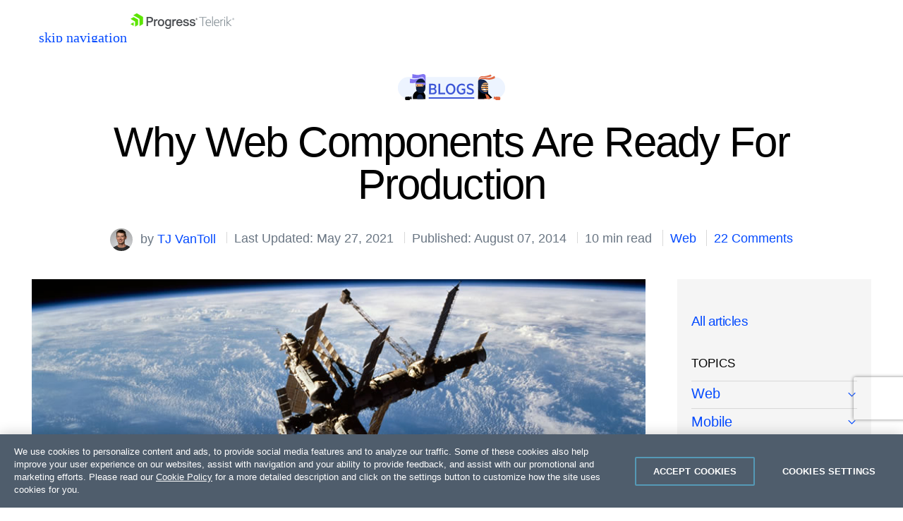

--- FILE ---
content_type: text/html; charset=utf-8
request_url: https://www.telerik.com/blogs/web-components-ready-production
body_size: 48012
content:
 <!doctype html> <html id="html" lang="en"> <head> <meta charset="utf-8" /><script type="text/html" id="sf-tracking-consent-manager">
	<div id="tracking-consent-dialog" style="display:none" />
</script><script type="text/javascript" src="/WebResource.axd?d=DzHrpQl5URXarFHAtrmzFpt6hpdYvmVwc29NQZNtMGYSoltUbAFJEjMHfeT-tzVeK6OZukCFlV6BUAzSF-hYBiteasUOhQP_tGcrTDu8m-w3KCOWNLkTXCR0J5idbgmxGzpR0EpgjCZ5_eBWd3lCL6thd1nxNHa5rJpeKjowO8ZlICp89mZWQ717VGriGsdw0&amp;t=638923997240000000">

</script> <meta http-equiv="X-UA-Compatible" content="IE=edge" /> <meta name="viewport" content="width=device-width, initial-scale=1" /> <link rel="shortcut icon" href="/favicon.ico?v=rebv1" /> <link href="https://dtzbdy9anri2p.cloudfront.net/cache/0541e60ff03cc1891ab13904e108bcdac27d5c56/telerik/css/style.css" rel="stylesheet" type="text/css"><link href="https://dtzbdy9anri2p.cloudfront.net/cache/ec4a867a0b2847082a72e0f3b4489ff86942647d/telerik/css/blogs.css" rel="stylesheet" type="text/css"> <title>
	Why Web Components Are Ready For Production - Telerik Blogs
</title> <style type="text/css" media="all">html{scroll-behavior:smooth}.BlogPost-Content.BlogPost-Content .author{max-width:none !important}.BlogPost-Content.BlogPost-Content .author img{max-width:120px !important;margin-left:0 !important}.BlogPost-Content.BlogPost-Content img{display:inline-block;margin-left:0;float:none;max-width:670px;padding-right:0;margin-bottom:0}.featured-quote.full-quote{width:auto !important;margin-left:0 !important}.BlogPost-Content ol.fix-list-align{list-style-position:inside !important}.BlogPost-Content .reCodeBlock{background-image:linear-gradient(to bottom,#fff 0,#fff 22px,#f8f8f8 22px,#f8f8f8 44px);background-repeat:repeat-y;background-size:100% 44px}.BlogPost-Content .reCodeBlock>div{white-space:nowrap;background-color:transparent !important}</style><style type="text/css" media="all">#html code.inline-code{display:inline !important;line-height:1.4 !important;background-color:#eef5ff !important;padding:0 5px !important;word-break:break-word}code,pre{background-color:transparent !important}code{font-size:.8em !important}pre{border:1px solid rgba(0,0,0,.1) !important;margin:30px 0 !important}.black-text{color:#000 !important}.top-border{margin-top:100px;position:relative}.top-border:before{border-top:3px solid #0181ca;content:'';display:block;position:absolute;top:-50px;width:100%;left:0}.tk-question-and-answer{background:#e6f5ff;border-radius:2px;margin-bottom:30px}.tk-question{background-color:#0181ca;border-top-left-radius:2px;border-top-right-radius:2px;color:#fff;font-weight:700;padding:10px}.tk-answer{color:#000;padding:10px}.tk-blue-highlight,.tk-green-highlight,.tk-grey-highlight{border-left-width:8px;border-left-style:solid;border-radius:2px;color:#000;padding:20px}.tk-green-highlight{background-color:#ebffeb;border-left-color:#27c106;color:#27c106}.tk-blue-highlight{background-color:#e6f5ff;border-left-color:#0181ca;color:#0181ca}.tk-grey-highlight{background-color:#f7f7f7;border-left-color:#646464;color:#646464}.tk-black-background{background-color:#000}.tk-white-background{background-color:#fff}.tk-green-background{background-color:#27c106}.tk-light-green-background{background-color:#ebffeb}.tk-blue-background{background-color:#0181ca}.tk-light-blue-background{background-color:#e6f5ff}.tk-grey-background{background-color:#646464}.tk-light-grey-background{background-color:#f7f7f7}.tk-green-border{border-color:#27c106}.tk-blue-border{border-color:#0181ca}blockquote{background:#e6f5ff;border-left:8px solid #0181ca;border-radius:2px;color:#000;margin:20px auto;padding:20px;overflow:auto}.tk-answer>:last-child,.tk-blue-highlight>:last-child,.tk-green-highlight>:last-child,.tk-grey-highlight>:last-child,blockquote>:last-child{padding-bottom:0;margin-bottom:0}.editor-note{margin-top:0}.blockquote-image{float:right !important;padding-left:20px;padding-bottom:20px;max-width:30%}.about-quote{font-size:.7em}blockquote span{color:#000;display:block;font-style:normal;font-weight:700;margin-top:1em}.tk-table{margin-bottom:30px;width:100%}.tk-table td,.tk-table th{border:1px solid #f7f7f7;color:#000;padding:8px}.tk-table th{padding-top:12px;padding-bottom:12px;text-align:left}.tk-table-alt-rows tr:nth-child(even){background-color:#f7f7f7}.tk-blue-headers th{background-color:#0181ca;color:#fff}.tk-blue-first-column td:first-child{background-color:#0181ca;color:#fff;font-weight:700}.tk-green-headers th{background-color:#27c106;color:#fff}.tk-grey-headers th{background-color:#646464;color:#fff}details{margin-bottom:40px}kbd{display:inline-block;margin:0 .1em;padding:.1em .6em;font-family:Arial,"Helvetica Neue",Helvetica,sans-serif;font-size:.7em;line-height:1.4;color:#000;text-shadow:0 1px 0 #fff;background-color:#f7f7f7;border:1px solid #adb3b9;border-radius:3px;box-shadow:0 1px 0 rgba(12,13,14,.2),0 0 0 2px #fff inset;white-space:nowrap}.tk-animated-image{max-width:30% !important;display:block;margin-left:auto;margin-right:auto}.tk-featured-image-centered,.tk-featured-image-left,.tk-featured-image-right{margin-bottom:20px !important}.tk-featured-image-centered{max-width:50% !important}.tk-featured-image-right{float:right !important;margin-left:20px !important;max-width:30% !important}.tk-featured-image-left{float:left !important;margin-right:20px !important;max-width:30% !important}.twitter-tweet{margin-bottom:30px}.tk-stackblitz{height:600px;margin-bottom:30px;width:100%}.blockquote-wrapper{display:flex;justify-content:space-between;align-items:center}.blockquote-wrapper img{max-width:270px !important;margin-right:30px}.blockquote-sub-text{font-size:14px !important;text-decoration:italic;margin-top:0;padding-top:0}iframe{margin-bottom:30px}</style><link href="https://cdnjs.cloudflare.com/ajax/libs/prism/1.29.0/themes/prism.min.css" media="all" rel="stylesheet" type="text/css" /><link href="https://cdnjs.cloudflare.com/ajax/libs/prism/1.29.0/plugins/toolbar/prism-toolbar.min.css" media="all" rel="stylesheet" type="text/css" /><style type="text/css" media="all">.BlogsLayout .Sidebar>a{z-index:1;position:relative;font-weight:500}.BlogsLayout .Sidebar a+details.BlogPost-Topics-Menu>summary{font-size:0;height:26px}.BlogsLayout .Sidebar a+details.BlogPost-Topics-Menu{margin-top:-31px;margin-bottom:6px}.BlogsLayout .Sidebar a~div.BlogPost-Topics-Menu{margin-top:-6px;margin-bottom:6px}.BlogsLayout .Sidebar a.is-selected{color:#000 !important;text-decoration:none !important;padding:6px 0 !important;font-weight:500;z-index:1;position:relative}</style><meta property="og:title" content="Why Web Components Are Ready For Production - Telerik Blogs" /><meta property="og:type" content="article" /><meta property="og:url" content="https://www.telerik.com/blogs/web-components-ready-production" /><meta property="og:site_name" content="Telerik Blogs" /><style type="text/css" media="all">.Blogs-Share a.counted span{opacity:1;pointer-events:none}.BlogPost-Sticky-Sidebar .Form-MVC{background:none!important;box-shadow:none !important;padding:0 !important}.Blogs-Form{width:100%}.sf-opt-in-out-already-agreed.js-already-agreed-holder{color:#555 !important}#html blockquote p{position:static;margin:0;padding:0;background:none;font-size:inherit;line-height:inherit;text-indent:0}#html blockquote p:before,#html blockquote p:after{display:none}.Meta{color:#697582 !important}#html .Meta>span+span{margin-left:.55em;padding-left:.55em}.u-mr055{margin-right:.55em}</style><link rel="canonical" href="https://www.telerik.com/blogs/web-components-ready-production" /><link rel="amphtml" href="https://www.telerik.com/amp/web-components-ready-production/TEIzeWJNZWtlcWMwamozTE13dzFscDFyODkwPQ2" /><meta name="twitter:title" content="Why Web Components Are Ready For Production - Telerik Blogs" /><meta name="twitter:url" content="https://www.telerik.com/blogs/web-components-ready-production" /><meta property="og:image" content="https://d585tldpucybw.cloudfront.net/sfimages/default-source/blogs/older-content/tdn/mir_header.jpg?sfvrsn=3d953b45_1" /><meta name="twitter:image" content="https://d585tldpucybw.cloudfront.net/sfimages/default-source/blogs/older-content/tdn/mir_header.jpg?sfvrsn=3d953b45_1" /><meta property="og:locale" content="en_US" /><meta property="fb:app_id" content="472070859628573" /><meta name="twitter:site" content="@Telerik" /><meta name="twitter:creator" content="@tjvantoll" /><meta name="twitter:card" content="summary_large_image" /><meta property="og:description" content="Why Web Components Are Ready For Production is out. Stay connected to Telerik Blogs for .NET, JavaScript, cross-platform app development (and beyond) news and tutorials." /><meta name="twitter:description" content="Why Web Components Are Ready For Production is out. Stay connected to Telerik Blogs for .NET, JavaScript, cross-platform app development (and beyond) news and tutorials." /><meta property="article:published_time" content="2014-08-07T12:14:18+00:00" /><meta property="article:modified_time" content="2021-05-27T15:17:02+00:00" /><meta property="article:tag" content="web" /><meta property="article:publisher" content="https://www.facebook.com/Telerik" /><script type="application/json" id="sf-insight-metadata">
	{"contentMetadata":"{\"Id\":\"182e8efd-60d4-43fe-81f9-6608ef7e2bb1\",\"ContentType\":\"BlogPost\",\"Title\":\"Why Web Components Are Ready For Production\",\"CanonicalTitle\":\"Why Web Components Are Ready For Production\",\"CanonicalUrl\":\"https://www.telerik.com/blogs/web-components-ready-production\",\"DefaultLanguage\":\"en\",\"CreatedOn\":\"2014-08-07T12:14:18Z\",\"ModifiedOn\":\"2021-05-27T15:17:02.207Z\",\"SiteId\":\"b31ca85c-a1c5-4a9d-8b5d-e7b0736a8b16\",\"SiteName\":\"TelerikCom\",\"ModuleName\":\"Blogs\",\"ContentPath\":{\"Id\":\"c2c9ae54-03a9-4243-86cc-9c50fcc0a754\",\"Title\":\"General\",\"Type\":\"Blog\"},\"Hierarchies\":[{\"Id\":\"846895ab-46a2-4625-adef-00ce1b2aa1c9\",\"Title\":\"Developer Community\",\"Parent\":{\"Id\":\"cb0f3a19-a211-48a7-88ec-77495c0f5374\",\"Title\":\"Tags\"}},{\"Id\":\"55a9696c-4f9b-4ef1-a8a8-9c2b319eb451\",\"Title\":\"Opinion\",\"Parent\":{\"Id\":\"cb0f3a19-a211-48a7-88ec-77495c0f5374\",\"Title\":\"Tags\"}},{\"Id\":\"2b1e6735-3166-4c50-8ba7-163446feac0e\",\"Title\":\"Progress Telerik\",\"Parent\":{\"Id\":\"20ce8493-e2c1-4625-8f09-a2a99b6a96d9\",\"Title\":\"Products Taxonomy\"}},{\"Id\":\"d45bd68e-fef3-4744-a1eb-05de6c2063a5\",\"Title\":\"Web\",\"Parent\":{\"Id\":\"cb0f3a19-a211-48a7-88ec-77495c0f5374\",\"Title\":\"Tags\"}},{\"Id\":\"eeaf7c2a-fb07-4e93-bf88-ed42c08fefd0\",\"Title\":\"Web\",\"Parent\":{\"Id\":\"1997f984-3e6d-4cf1-b3e6-12955dc8775d\",\"Title\":\"Topics\",\"Parent\":{\"Id\":\"0afb29fa-b248-4ed7-8fb5-60c9d3ce570d\",\"Title\":\"Blogs\",\"Parent\":{\"Id\":\"b92c08fc-5112-640e-a4c7-ff0100821d28\",\"Title\":\"Telerik Universal Taxonomy\"}}}}],\"PageHierarchies\":[{\"Id\":\"2b1e6735-3166-4c50-8ba7-163446feac0e\",\"Title\":\"Progress Telerik\",\"Parent\":{\"Id\":\"20ce8493-e2c1-4625-8f09-a2a99b6a96d9\",\"Title\":\"Products Taxonomy\"}}],\"SFDataProviderName\":\"OpenAccessDataProvider\",\"PageId\":\"8680a0ca-6021-421c-bc38-af515fe8f1c9\",\"PageTitle\":\"Details\",\"PageCanonicalTitle\":\"Details\",\"PageCanonicalUrl\":\"https://www.telerik.com/blogs/details\"}","videosMetadata":"[]"}
</script><script type="application/json" id="sf-insight-settings">
	{"apiServerUrl":"https://api.insight.sitefinity.com","apiKey":"76766c2b-82f4-2453-81e5-fd840f3b455b","applicationName":"TelerikCom","trackingCookieDomain":".telerik.com","keepDecTrackingCookieOnTrackingConsentRejection":false,"slidingExpirationForTrackingCookie":false,"maxAgeForTrackingCookieInDays":365,"trackYouTubeVideos":true,"crossDomainTrackingEntries":["store.progress.com","www.telerik.com"],"strategy":"Persist|False","docsHrefTestExpressions":[".*\\/docs\\/.+\\.{1}.+((\\?|\\\u0026)sfvrsn=.+){1}$",".+((\\?|\\\u0026)sf_dm_key=.+){1}$"],"sessionLengthInMinutes":30,"trackVimeoVideos":true,"useSecureCookies":true}
</script><script type="text/javascript" src="/WebResource.axd?d=[base64]&amp;t=638923997460000000">

</script><script src="https://cdn.insight.sitefinity.com/sdk/sitefinity-insight-client.min.3.1.44.js" crossorigin="" async="async">

</script><meta name="description" content="Why Web Components Are Ready For Production is out. Stay connected to Telerik Blogs for .NET, JavaScript, cross-platform app development (and beyond) news and tutorials." /></head> <body id="telerik" class="telerik"> <script type="text/plain" class="optanon-category-2" src="//script.crazyegg.com/pages/scripts/0087/4351.js"></script> <style>
	.anti-flicker-hide {
		opacity: 0 !important;
	}
</style> <script src="/abtesting/active-ab-tests.js">
</script> <script>
	

window.ABTestingAntiflicker = window.ABTestingAntiflicker ?? {};
window.ABTestingAntiflicker.wildcardMatchUrl = function(pattern, url) {
  try {
    const urlObject = new URL(url);

	const parts = pattern.split('?', 2);
	const pathPatternPart = parts[0] || '';
	const queryPatternPart = parts[1] || '';

    const escapeForRegularExpression = (text) => {
      return text.replace(/[.*+?^${}()|[\]\\]/g, '\\$&').replace(/\\\*/g, '.*');
    };

	// Build the path regular expression from the wildcard pattern
    const pathRegularExpressionPattern =
      '^' + escapeForRegularExpression(pathPatternPart) + '$';

    const pathRegularExpression = new RegExp(pathRegularExpressionPattern, 'i');

    // Compare URL path (with and without trailing slash)
    const urlWithoutQuery =
      urlObject.origin + urlObject.pathname;

    const urlWithoutTrailingSlash = urlWithoutQuery.replace(/\/+$/, '');

    const basePathMatches =
      pathRegularExpression.test(urlWithoutQuery) ||
      pathRegularExpression.test(urlWithoutTrailingSlash);

    if (!basePathMatches) {
      return false;
    }

    if (queryPatternPart.trim().length === 0) {
      return true;
    }

    // Validate query conditions from the pattern
    const queryStringParameters = new URLSearchParams(urlObject.search);
    const patternPairs = queryPatternPart.split('&').filter((s) => s.length > 0);

    for (const pairString of patternPairs) {
      const keyValueParts = pairString.split('=', 2);
      const key = keyValueParts[0];
      const valuePatternRaw = keyValueParts.length > 1 ? keyValueParts[1] : null;

      if (!key || !queryStringParameters.has(key)) {
        return false;
      }

      // Only presence required if no value specified
      if (valuePatternRaw === null) {
        continue;
      }

      const valueRegularExpressionPattern =
        '^' + escapeForRegularExpression(valuePatternRaw) + '$';

      const valueRegularExpression = new RegExp(valueRegularExpressionPattern, 'i');
      const actualValue = queryStringParameters.get(key) ?? '';

      if (!valueRegularExpression.test(actualValue)) {
        return false;
      }
    }

    return true;
  } catch (error) {
    console.error(error);
    return false;
  }
}

let shouldRunScript = false;
if (window.ABTestingAntiflicker?.wildcardMatchUrl && window.ABTestingAntiflicker?.activeABTestUrls?.length > 0) {
	for (var urlPattern of window.ABTestingAntiflicker.activeABTestUrls) {
		if (window.ABTestingAntiflicker.wildcardMatchUrl(urlPattern, window.location.href)) {
			shouldRunScript = true;
			break;
		}
	}
}

if (shouldRunScript) {
	let className = "anti-flicker-hide";
	document.body.classList.add(className);

	// Display the page after a certain Timeout
	setTimeout(() => {
		document.body.classList.remove(className);
	}, 3000);

	// Display the page after CrazyEgg A/B testing evaluation has finished and the action is not redirect
	window.CE_READY = window.CE_READY || [];
	window.CE_READY.push(function () {
		if (CE2?.ABTest?.emitter?.on) {
			CE2.ABTest.emitter.on("variant", (args) => {
				var isRedirectABTest = false;
				var testId = args?.test?.id;
				var variantId = args?.variant?.id;
				var redirectUrl = window.CE2.flows?.[testId]?.variants?.[variantId]?.redirectUrl;
				if (redirectUrl && redirectUrl !== window.location.href) {
					isRedirectABTest = true;
				}

				if (!isRedirectABTest) {
					setTimeout(() => {
						document.body.classList.remove(className);

						// Add a class to body to signify that an AB test has been executed
						// This is to be used for automated testing of the functionality
						document.body.classList.add('ab-test-executed');
					}, 200);
				}
			});
		}
		else {
			// A/B test API has changed. Display the page after shorter timeout
			setTimeout(() => {
				document.body.classList.remove(className);
			}, 500);
		}
	});

	// Display the page if the user hasn't accepted Performance cookies
	(function () {
		var script = document.createElement('script');
		script.type = 'text/plain';
		script.className = 'optanon-category-1';
		script.text = `
			if (!window.OptanonGroups.PerformanceCookies || !window.isOptanonGroupActive || !window.isOptanonGroupActive(window.OptanonGroups.PerformanceCookies, true)) {
				document.body.classList.remove("anti-flicker-hide");
			}
		`;

		var body = document.body;
		body.insertBefore(script, body.firstChild);
	})();
}

</script> <script src='https://d6vtbcy3ong79.cloudfront.net/external-assets/1.0.27/utils/store-lead-data.min.js' type="text/plain" class="optanon-category-2"></script> 



<script defer async type="module" id="mjs-promotion-1">
	const cdn = "https://d6vtbcy3ong79.cloudfront.net";
	const id = "promotion-1";

	const response = await fetch(`/webapi/Announcements/GetPromo?url=${window.location.href}`, {
		method: "GET",
		cache: "no-cache",
	});

	const json = await response.json();
	const model = json?.content;

	if (model) {
		let version = model.scriptVersion || "stable";
		let stylesheet = cdn + "/sticky-notification/" + version + "/style.min.css";
		let javascript = cdn + "/sticky-notification/" + version + "/index.min.mjs";
		let cookieName = "promotion-" + model.id.replace("-", "");
		let imageUrl = model.image || "https://d585tldpucybw.cloudfront.net/sfimages/default-source/ninjas/sticky-notification-illustration.svg";
		let campaignName = model.campaignName || model.title;
		let html = model.htmlRawContent;
		let button = `<div><a class='tsn__cta-button' href='${model.ctaUrl}'>${model.ctaText}</a></div>`;

		if (model.ctaText && model.ctaUrl) {
			html += button;
		}

		function track(eventType) {
			try {
				if (!OptanonActiveGroups) {
					return;
				}
			} catch (e) {
				return;
			}

			if (!OptanonActiveGroups.includes("2")) {
				return;
			}

			window.dataLayer = window.dataLayer || [];

			let banner = document.querySelector(`.tsn--${id}`);
			let bannerType = "Right Side Banner";
			let bannerTopic = campaignName;
			let bannerExpandEventName = "Popup Banner Expand";
			let bannerCollapseEventName = "Popup Banner Collapse";
			let bannerImpressionEventName = "Popup Banner Impression";
			let bannerCtaClickEventName = "Popup Banner CTA Click";
			let bannerExpandedState = "expanded";
			let bannerCollapsedState = "collapsed";

			if (eventType === "impression") {
				dataLayer.push({
					event: bannerImpressionEventName,
					state: banner.classList.contains("tsn--is-expanded") ? bannerExpandedState : bannerCollapsedState,
					type: bannerType,
					promoting: bannerTopic
				});
			}
			if (eventType === "expand") {
				dataLayer.push({
					event: bannerExpandEventName,
					type: bannerType,
					promoting: bannerTopic
				});
			}
			if (eventType === "collapse") {
				dataLayer.push({
					event: bannerCollapseEventName,
					type: bannerType,
					promoting: bannerTopic
				});
			}
			if (eventType === "cta-click") {
				dataLayer.push({
					event: bannerCtaClickEventName,
					type: bannerType,
					promoting: bannerTopic,
					ctaLandingPage: window.location.href
				});
			}
		}

		async function importStyles(stylesheetUrl) {
			return new Promise((resolve, reject) => {
				const link = document.createElement("link");

				link.id = `css-${id}`;
				link.rel = "stylesheet";
				link.type = "text/css";
				link.href = stylesheetUrl;

				link.addEventListener("load", resolve);
				link.addEventListener("error", reject);

				document.body.append(link);
			});
		}

		async function initPromotion() {
			const [{ StickyNotification }] = await Promise.all([
				import(javascript),
				importStyles(stylesheet),
			]);

			StickyNotification.create({
				autoShow: true,
				autoExpand: true,
				autoCollapse: false,
				label: model.label,
				title: model.title,
				content: html,
				image: imageUrl,
				imageAlt: model.imageAltText,
				useImageAsBanner: model.useImageAsHero,
				useAltExpandButton: false,
				useAuth: model.isPersonalized,
				useCookie: true,
				cookieName: cookieName,
				modifierClass: `tsn--${id}`,
				onReady: () => track("impression"),
				onCtaClick: () => track("cta-click"),
				onManualExpand: () => track("expand"),
				onManualCollapse: () => track("collapse"),
			});
		}

		requestAnimationFrame(initPromotion);
	}
</script>



 
<link rel="preload" href="https://d6vtbcy3ong79.cloudfront.net/fonts/2.2.8/css/metric.min.css" as="style" media="(min-width: 621px)"><link rel="preload" href="https://d6vtbcy3ong79.cloudfront.net/fonts/2.2.8/metric/Metric-Light.woff2" as="font" crossorigin="anonymous" media="(min-width: 621px)"><link rel="preload" href="https://d6vtbcy3ong79.cloudfront.net/fonts/2.2.8/metric/Metric-Medium.woff2" as="font" crossorigin="anonymous" media="(min-width: 621px)"><link rel="preload" href="https://d6vtbcy3ong79.cloudfront.net/fonts/2.2.8/metric/Metric-Regular.woff2" as="font" crossorigin="anonymous" media="(min-width: 621px)"><link rel="preload" href="https://d6vtbcy3ong79.cloudfront.net/fonts/2.2.8/metric/Metric-Semibold.woff2" as="font" crossorigin="anonymous" media="(min-width: 621px)"><link rel="preload" href="https://d6vtbcy3ong79.cloudfront.net/telerik-navigation/3.7.10/css/index.min.css" as="style"><style id="js-tlrk-nav-inline-styles">.TK-Nav--Loading,.TK-Nav--Loading *{box-sizing:border-box}.TK-Nav--Loading{overflow:hidden;background:#fff;font-family:Metric}.TK-Nav--Loading>.TK-Bar{overflow:hidden;background:#fff}.TK-Nav--Loading .TK-container{max-width:1230px;margin:0 auto;padding:0 30px}.TK-Nav--Loading .TK-TLRK-Brand{margin:0}.TK-Nav--Loading .TK-Dropdown,.TK-Nav--Loading .TK-Nav-Overlay,.TK-Nav--Loading .TK-Print{display:none}.TK-Nav--Loading .TK-Context-Menu,.TK-Nav--Loading .TK-Products-Menu-Item-Button{visibility:hidden}@media only screen and (min-width:1240px){.TK-Nav--Loading,.TK-Nav--Loading>.TK-Bar{height:60px}}@media only screen and (max-width:1239px){.TK-Nav--Loading,.TK-Nav--Loading>.TK-Bar{height:45px}}@media only screen and (max-width:1229px){.TK-Nav--Loading .TK-container{padding:0 20px}}</style><link rel="stylesheet" type="text/css" href="https://d6vtbcy3ong79.cloudfront.net/fonts/2.2.8/css/metric.min.css" id="js-tlrk-nav-metric" class="is-loading" onload="this.classList.remove('is-loading')" onerror="this.classList.remove('is-loading')"><link rel="stylesheet" type="text/css" href="https://d6vtbcy3ong79.cloudfront.net/telerik-navigation/3.7.10/css/index.min.css" id="js-tlrk-nav-styles" class="is-loading" onload="this.classList.remove('is-loading')" onerror="this.classList.remove('is-loading')"><nav id="js-tlrk-nav" class="TK-Nav TK-Nav--Shadow TK-Nav--Loading" data-tlrk-nav-version="3.7.10" data-tlrk-nav-template="nav-main-csa-rel-component"><section class="TK-Bar"><div class="TK-container TK-Bar-container"><figure class="TK-TLRK-Brand TK-TLRK-Brand--Full"><a href="#skip-to-content" id="js-tlrk-skip-link" class="TK-Skip-Link">skip navigation</a> <a href="/" class="TK-TLRK-Logo" aria-label="Go to Homepage"><svg xmlns="http://www.w3.org/2000/svg" width="147" height="60" viewBox="0 0 400.4 60.3"><path fill="#7c878e" d="M396.7 18.4c-2 0-3.7 1.6-3.7 3.7 0 2.2 1.7 3.7 3.7 3.7s3.7-1.6 3.7-3.7c0-2.2-1.7-3.7-3.7-3.7zm0 6.8c-1.7 0-3-1.3-3-3.1s1.3-3.1 3-3.1 3 1.3 3 3.1-1.3 3.1-3 3.1z"/><path fill="#7c878e" d="M398.5 21.5c0-.9-.6-1.4-1.4-1.4h-1.8V24h1.1v-1.2h.3l.8 1.2h1.2l-.9-1.4c.4-.1.7-.5.7-1.1zm-1.6.4h-.6V21h.6c.3 0 .5.2.5.4 0 .4-.2.5-.5.5zm-103.5-7.7h-28.5v2.6h12.7v32.4h2.9V16.8h12.9zm7.4 9.1c-6.7 0-10.9 5.6-10.9 13.4 0 7.9 4.7 12.9 11.8 12.9 3 0 5.5-.7 7.4-2.2v-2.7c-2.2 1.8-4.3 2.5-7.1 2.5-5.2 0-9.2-3.6-9.2-10.4H311v-1c-.2-7.4-3.6-12.5-10.2-12.5zm-8 11.1c.7-5.5 3.9-8.6 8-8.6 5 0 7.1 4.1 7.3 8.6h-15.3zM315 12.1h2.9v37.1H315zm18.1 11.2c-6.7 0-10.9 5.6-10.9 13.4 0 7.9 4.7 12.9 11.8 12.9 3 0 5.5-.7 7.4-2.2v-2.7c-2.2 1.8-4.3 2.5-7.1 2.5-5.2 0-9.2-3.6-9.2-10.4h18.2v-1c-.1-7.4-3.6-12.5-10.2-12.5zm-8 11.1c.7-5.5 3.9-8.6 8-8.6 5 0 7.1 4.1 7.3 8.6h-15.3zm25-6.5v-4h-2.9v25.3h2.9V31.5c1.2-3.2 3.6-5.5 6.7-5.5.9 0 1.7.2 2.3.5v-2.8c-.6-.2-1.3-.3-2.2-.3-3.1-.1-5.7 2-6.8 4.5zm12.1-4h2.8v25.3h-2.8zm1.5-9.7c-1.1 0-1.9.9-1.9 1.9 0 1.1.9 1.9 1.9 1.9s1.9-.9 1.9-1.9-.8-1.9-1.9-1.9zm26.5 9.7h-3.7l-12.8 11V12.1h-2.9v37.1h2.9v-13l13.2 13h3.5l-13.8-13.8z"/><path fill="#5ce500" d="M11.2 14.9L0 21.3l17.4 10.1v20.1l11.2-6.4c.5-.3.9-1 .9-1.6V24.4L13 14.9c-.5-.3-1.3-.3-1.8 0z"/><path fill="#5ce500" d="M12.1 48.4V34.5L0 41.5zM25 .2c-.5-.3-1.3-.3-1.8 0L10.7 7.4l24.1 13.9v27.9L47.3 42c.5-.3.9-1 .9-1.6V13.6L25 .2z"/><path fill="#4b4e52" d="M117.9 22.5c-4.3 0-7.7 1.6-9.8 4.7-2.3 3.2-2.6 7-2.6 9 0 8.3 4.9 13.6 12.5 13.6 9.2 0 12.5-7.4 12.5-13.8 0-3.7-1.1-7-3.1-9.4-2.3-2.7-5.6-4.1-9.5-4.1zm0 22.4c-4.2 0-6.9-3.4-6.9-8.8 0-5.5 2.6-8.9 6.9-8.9 4.2 0 6.9 3.4 6.9 8.8 0 5.5-2.7 8.9-6.9 8.9zM74.8 13.6H61.7v35.6h5.8v-14h7.4c8 0 12.4-3.9 12.4-11-.1-3.1-1.3-10.6-12.5-10.6zM74.1 30h-6.6V18.9h7.4c4.3 0 6.4 1.8 6.4 5.5 0 4-2.1 5.6-7.2 5.6zm26.6-7.3c-2.2.3-3.9 1.4-5.2 3.5V23h-5.1v26.1h5.4V37.9c0-5.2.4-9.6 5.9-9.6.6 0 1.1.1 1.7.3l.7.2 1-5.3-.4-.2c-1.2-.5-2.6-.7-4-.6zm145 12.1c-1.3-.5-4-1.2-6.1-1.7-1-.3-1.9-.5-2.5-.7-2-.6-3-1.4-3-2.6 0-2.5 3.5-2.8 5-2.8 1.8 0 4.8.5 5.3 3.5l.1.4h5.2v-.5c-.4-5.3-4-7.8-10.8-7.8-5.1 0-10.2 2.4-10.2 7.6 0 2.8 1.9 5.2 5.2 6.3 1.3.5 3.5 1.1 5.6 1.7 1.2.3 2.4.7 3.3.9 1.6.5 2.4 1.4 2.4 2.6 0 2.4-2.9 3.3-5.6 3.3-2.5 0-5.5-.7-6.2-3.9l-.1-.4h-5.2l.1.6c.5 5.4 4.6 8.3 11.4 8.3 7.7 0 11.2-4.2 11.2-8.4-.1-3-1.8-5.2-5.1-6.4zm-94-9.6c-1.7-1.8-4.1-2.7-7-2.7-7.9 0-11.5 7-11.5 13.5 0 6.6 3.6 13.4 11.5 13.4 2.7 0 5-1 6.7-2.7 0 1.2 0 2.3-.1 2.7-.3 4.3-2.4 6.3-6.5 6.3-2.3 0-4.9-.8-5.4-3.1l-.1-.5H134l.1.7c.6 4.6 4.6 7.5 10.6 7.5 5.2 0 8.9-2 10.8-5.7.9-1.8 1.3-4.4 1.3-7.8V23.1h-5.1v2.1zm-6.6 19.3c-1.9 0-6.3-.9-6.3-8.8 0-5.2 2.5-8.4 6.4-8.4 3.1 0 6.3 2.2 6.3 8.4.1 5.5-2.3 8.8-6.4 8.8zm75.6-9.7c-1.3-.5-4-1.2-6.1-1.7-1-.3-1.9-.5-2.5-.7-2-.6-3-1.4-3-2.6 0-2.5 3.5-2.8 5-2.8 1.8 0 4.8.5 5.3 3.5l.1.4h5.2v-.5c-.4-5.3-4-7.8-10.8-7.8-5.1 0-10.2 2.4-10.2 7.6 0 2.8 1.9 5.2 5.2 6.3 1.3.5 3.5 1.1 5.6 1.7 1.2.3 2.4.7 3.3.9 1.6.5 2.4 1.4 2.4 2.6 0 2.4-2.9 3.3-5.6 3.3-2.5 0-5.5-.7-6.2-3.9l-.1-.4h-5.2l.1.6c.5 5.4 4.6 8.3 11.4 8.3 7.7 0 11.2-4.2 11.2-8.4 0-3-1.7-5.2-5.1-6.4zm-19.9 0c-.3-7.3-5-12.2-11.9-12.2-4 0-7.3 1.6-9.5 4.5-1.8 2.4-2.8 5.7-2.8 9.1 0 8.1 5 13.5 12.5 13.5 5.8 0 9.8-2.9 11.2-8.3l.2-.6h-5.4l-.1.3c-1.1 3.2-3.8 3.9-5.9 3.9-4.1 0-6.7-2.7-7-7.1h18.5l.1-.5c.1-.6.1-1.5.1-2.1v-.5zm-18.4-1.6c.5-3.6 2.9-5.9 6.5-5.9 2.7 0 5.9 1.6 6.3 5.9h-12.8zm-10.5-10.5c-2.2.3-3.9 1.4-5.2 3.5V23h-5.1v26.1h5.4V37.9c0-5.2.4-9.6 5.9-9.6.6 0 1.1.1 1.7.3l.7.2 1-5.3-.4-.2c-1.2-.5-2.6-.7-4-.6zm84.8-1.2c0-.9-.6-1.4-1.4-1.4h-1.8V24h1.1v-1.2h.3l.8 1.2h1.2l-.9-1.4c.4-.1.7-.5.7-1.1zm-1.5.4h-.6V21h.6c.3 0 .5.2.5.4 0 .4-.2.5-.5.5z"/><path fill="#4b4e52" d="M255 18.4c-2 0-3.7 1.6-3.7 3.7 0 2.2 1.7 3.7 3.7 3.7s3.7-1.6 3.7-3.7c0-2.2-1.7-3.7-3.7-3.7zm0 6.8c-1.7 0-3-1.3-3-3.1s1.3-3.1 3-3.1 3 1.3 3 3.1-1.4 3.1-3 3.1z"/></svg></a></figure><ul class="TK-Products-Menu"><li class="TK-Products-Menu-Item TK-Static"><button type="button" class="TK-Products-Menu-Item-Button" aria-label="Product Navigation">All Products <i class="TK-Arrow"></i></button><div id="js-tlrk-nav-dash" class="TK-Dash TK-Dropdown TK-Dropdown--Full TK-Dropdown--White TK-Dropdown---Mobile"><div class="TK-container"><div class="TK-row"><div class="TK-col-6"><div class="TK-Bundles TK-BG"><p class="TK-Dash-Title">Product Bundles</p><a href="/devcraft" class="TK-Bundle" data-match-exact-path><div class="TK-Bundle-Icon"><svg xmlns="http://www.w3.org/2000/svg" viewBox="0 0 100 70" width="75" height="61"><path d="M70 35c0 5.3-1.2 10.3-3.2 14.7-4.8 10.4-14.6 18-26.4 19.8-1.8.4-3.6.5-5.4.5-2.6 0-5.1-.3-7.5-.8-6.9-1.5-13.1-5.1-17.8-10C7.1 56.5 5 53.4 3.4 50c-.4-.8-.7-1.5-1-2.3C.8 43.7 0 39.5 0 35 0 15.7 15.7 0 35 0s35 15.7 35 35z" fill-rule="evenodd" clip-rule="evenodd" fill="#a3d8f1"/><path d="M40.9 65.6l-.5 4c-1.8.3-3.6.4-5.4.4-2.6 0-5.1-.3-7.5-.8-6.9-1.5-13.1-5.1-17.8-10C7.1 56.5 5 53.4 3.4 50c3.2-4.4 8.2-7.5 14-8.3 1-.1 1.9-.2 2.9-.2.6 0 1.1 0 1.7.1 4.7.4 8.9 2.3 12.2 5.2 3 2.7 5.3 6.2 6.3 10.1.7 2.7.9 5.7.4 8.7z" fill-rule="evenodd" clip-rule="evenodd" fill="#e26841"/><path d="M17.3 48.5L32 61.3l13.2-7-10-8c-1.4-1.1-2.3-2.9-2.3-4.7v-9H17.3v15.9z" fill="#31475c" fill-rule="evenodd" clip-rule="evenodd"/><path d="M21.9 32.6v15.9l-2.3 2-9.9 8.7C7.1 56.5 5 53.4 3.4 50c-.4-.8-.7-1.5-1-2.3L4 46.3c1.4-1.1 2.3-2.9 2.3-4.7v-9h15.6z" fill="#31475c" fill-rule="evenodd" clip-rule="evenodd"/><defs><filter id="tlrk-nav-a" filterUnits="userSpaceOnUse" x="28.1" y=".3" width="31.2" height="17.4"><feColorMatrix values="1 0 0 0 0 0 1 0 0 0 0 0 1 0 0 0 0 0 1 0"/></filter></defs><mask maskUnits="userSpaceOnUse" x="28.1" y=".3" width="31.2" height="17.4" id="tlrk-nav-b"><g filter="url(#tlrk-nav-a)"><path d="M25.7 10.8l32.5-11L61.4 9 28.8 20z" fill="#fff" fill-rule="evenodd" clip-rule="evenodd"/></g></mask><path d="M28.1 17.8l9.1-8.4c2-1.9 4.9-2.3 7.4-1 3 1.5 6.6.5 8.4-2.3L56.6.4 59.3 3l-5.1 7.2c-1.9 2.7-5.6 3.5-8.5 1.9l-1.1-.6c-2.1-1.2-4.6-1.1-6.7.2l-9.8 6.1z" mask="url(#tlrk-nav-b)" fill-rule="evenodd" clip-rule="evenodd" fill="#e26841"/><path d="M62.8 13.7l-8 6.2a6.61 6.61 0 01-8.2 0l-3.2-2.5c-1.4-1.1-3.2-1.6-5-1.3l-10.2 1.5 10.1-3.7c1.9-.7 4.1-.5 5.8.6l2.5 1.6c2.5 1.5 5.7 1.3 7.9-.6l5.6-4.8 2.7 3z" fill-rule="evenodd" clip-rule="evenodd" fill="#e26841"/><path d="M27 11.6h-5.5c-8.4 0-15.3 6.8-15.3 15.3v15.6c0 3.4 2.7 6.1 6.1 6.1H27c3.4 0 6.1-2.7 6.1-6.1V17.7c0-3.4-2.8-6.1-6.1-6.1" fill-rule="evenodd" clip-rule="evenodd" fill="#14254c"/><path d="M31.7 32.2c0 6.7-5.4 12.1-12.1 12.1S7.5 38.8 7.5 32.2s5.4-12.1 12.1-12.1 12.1 5.4 12.1 12.1" fill="#31475c" fill-rule="evenodd" clip-rule="evenodd"/><defs><filter id="tlrk-nav-c" filterUnits="userSpaceOnUse" x="9.1" y="15.8" width="21.1" height="34"><feColorMatrix values="1 0 0 0 0 0 1 0 0 0 0 0 1 0 0 0 0 0 1 0"/></filter></defs><mask maskUnits="userSpaceOnUse" x="9.1" y="15.8" width="21.1" height="34" id="tlrk-nav-d"><g filter="url(#tlrk-nav-c)"><path d="M7.5 32.2c0 6.7 5.4 12.1 12.1 12.1 6.7 0 12.1-5.4 12.1-12.1 0-6.7-5.4-12.1-12.1-12.1-6.7 0-12.1 5.4-12.1 12.1z" fill="#fff" fill-rule="evenodd" clip-rule="evenodd"/></g></mask><path d="M9.1 48.1V26.3c0-5.8 4.7-10.5 10.5-10.5s10.5 4.7 10.5 10.5v23.5l-21-1.7z" mask="url(#tlrk-nav-d)" fill-rule="evenodd" clip-rule="evenodd" fill="#e9ac6a"/><path d="M14.6 35.1h5.5v-9.5z" fill="#dc7f1b" fill-rule="evenodd" clip-rule="evenodd"/><path d="M20.3 39.3c1.3.1 2.7-.2 4-1 1.1-.6 1.8-1.5 2.3-2.3l-1-.6c-.4.7-1.1 1.4-1.9 1.9-1.1.7-2.3.9-3.3.8l-.1 1.2z" fill="#fff"/><path d="M27.4 27.6h-2.3c0-.6.5-1.1 1.1-1.1h.2c.5 0 1 .5 1 1.1m-13.5 0h-2.3c0-.6.5-1.1 1.1-1.1h.2c.6 0 1 .5 1 1.1" fill="#231f20" fill-rule="evenodd" clip-rule="evenodd"/><path d="M7.5 24.7h25.1v-1.2H7.5zm0 5.5h25.1V29H7.5zm0 11h23.6v-1.3H7.5zm0-5.5h25.1v-1.3H7.5z" fill="#14254c"/><path d="M66.8 49.7c-4.8 10.4-14.6 18-26.4 19.8-1.8.4-3.6.5-5.4.5-2.6 0-5.1-.3-7.5-.8l-.4-2.8c-.5-3.1-.3-6.2.4-9 1.1-4.2 3.4-7.9 6.5-10.7.2-.2.5-.5.8-.7 3.8-3.2 8.7-5.1 14.2-5.1 7.3 0 13.7 3.5 17.8 8.8z" fill-rule="evenodd" clip-rule="evenodd"/><g fill-rule="evenodd" clip-rule="evenodd"><path d="M56.503 26.65c5.8-3 11.9-4.7 16.4-2.3 2.5 1.4 3.1 3.3 5.4 4 3 .9 7.5-.8 14.8-9.4l4.1 4.4c-10.7 10.6-16.4 11.8-19.7 10.4-2.6-1-3.2-3.4-6.7-5.5-4.8-2.7-10.3-2.4-14.3-1.6" fill="#8174f2"/><path d="M58.003 26.05c2.9-7.4 9.8-11.7 16-10.9 4.9.7 7.9 4.3 8.7 5.5-1.6.9-3.2 1.9-4.8 2.8-1.2-1-3-2.2-5.4-2.8-7.6-1.8-14 4.9-14.5 5.4" fill="#8174f2"/><path d="M37.103 44.85l-2-13.4c0-7.4 6.1-13.4 13.5-13.4s13.5 6 13.5 13.4l-1.7 13.4c-.8 5.8-5.8 10.1-11.6 10.1s-10.8-4.3-11.7-10.1z" fill="#00264b"/><path d="M34.803 34.25h27.5v-5.8h-27.5z" fill="#8174f2"/><path d="M57.003 38.05h-16.5c-1.8 0-3.3-1.5-3.3-3.3 0-1.8 1.5-3.3 3.3-3.3h16.5c1.8 0 3.3 1.5 3.3 3.3 0 1.8-1.5 3.3-3.3 3.3" fill="#e9ac6a"/><path d="M39.203 35.05c0-.6.5-1.1 1.1-1.1.6 0 1.1.5 1.1 1.1m11 .1c0-.6.5-1.1 1.1-1.1s1.1.5 1.1 1.1" fill="#00264b"/><path d="M46.403 38.05h2.9v-5.5z" fill="#dc7f1b"/></g></svg></div><p class="TK-Bundle-Title TK-Best-Value">DevCraft</p><p class="TK-Bundle-Description">All Telerik .NET tools and Kendo UI JavaScript components in one package. Now enhanced with:</p><ul class="TK-Bundle-list"><li>MCP Servers</li><li>Embedded Reporting</li><li>Document Processing Libraries</li><li>SSO Account Sign-in</li></ul></a></div></div><div class="TK-col-18"><div class="TK-row"><div class="TK-col-8"><p class="TK-Dash-Title">Web</p><div class="TK-Dash-Links"><a href="/kendo-ui" class="TK-Dash-Link" data-match-exact-path>Kendo UI</a> <a href="/kendo-angular-ui" class="TK-Dash-Link TK-Dash-Link--Indented" data-match-exact-path>UI for Angular</a> <a href="/kendo-vue-ui" class="TK-Dash-Link TK-Dash-Link--Indented" data-match-exact-path>UI for Vue</a> <a href="/kendo-jquery-ui" class="TK-Dash-Link TK-Dash-Link--Indented" data-match-exact-path>UI for jQuery</a> <a href="/kendo-react-ui" class="TK-Dash-Link TK-Dash-Link--Indented" data-match-exact-path>KendoReact</a> <a href="/blazor-ui" class="TK-Dash-Link" data-match-exact-path>UI for Blazor</a> <a href="/aspnet-core-ui" class="TK-Dash-Link" data-match-exact-path>UI for ASP.NET Core</a> <a href="/aspnet-mvc" class="TK-Dash-Link" data-match-exact-path>UI for ASP.NET MVC</a> <a href="/products/aspnet-ajax.aspx" class="TK-Dash-Link" data-match-exact-path>UI for ASP.NET AJAX</a></div><p class="TK-Dash-Title">Mobile</p><div class="TK-Dash-Links"><a href="/maui-ui" class="TK-Dash-Link" data-match-exact-path>UI for .NET MAUI</a></div><p class="TK-Dash-Title">Document Management</p><div class="TK-Dash-Links"><a href="/document-processing-libraries" class="TK-Dash-Link" data-match-exact-path>Telerik Document Processing</a></div></div><div class="TK-col-8"><p class="TK-Dash-Title">Desktop</p><div class="TK-Dash-Links"><a href="/maui-ui" class="TK-Dash-Link" data-match-exact-path>UI for .NET MAUI</a> <a href="/winui" class="TK-Dash-Link" data-match-exact-path>UI for WinUI</a> <a href="/products/winforms.aspx" class="TK-Dash-Link" data-match-exact-path>UI for WinForms</a> <a href="/products/wpf/overview.aspx" class="TK-Dash-Link" data-match-exact-path>UI for WPF</a></div><p class="TK-Dash-Title">Reporting</p><div class="TK-Dash-Links"><a href="/products/reporting.aspx" class="TK-Dash-Link" data-match-exact-path>Telerik Reporting</a> <a href="/report-server" class="TK-Dash-Link" data-match-exact-path>Telerik Report Server</a></div><p class="TK-Dash-Title">Testing &amp; Mocking</p><div class="TK-Dash-Links"><a href="/teststudio" class="TK-Dash-Link" data-match-exact-path>Test Studio</a> <a href="/products/mocking.aspx" class="TK-Dash-Link" data-match-exact-path>Telerik JustMock</a></div><p class="TK-Dash-Title">CMS</p><div class="TK-Dash-Links"><a href="https://www.progress.com/sitefinity-cms" class="TK-Dash-Link" data-match-exact-path>Sitefinity</a></div></div><div class="TK-col-8"><p class="TK-Dash-Title">AI Productivity Tools</p><div class="TK-Dash-Links"><a href="/mcp-servers" class="TK-Dash-Link TK-New" data-match-exact-path>MCP Servers</a></div><p class="TK-Dash-Title">UI/UX Tools</p><div class="TK-Dash-Links"><a href="/themebuilder" class="TK-Dash-Link" data-match-exact-path>ThemeBuilder</a> <a href="/design-system" class="TK-Dash-Link" data-match-exact-path>Design System Kit</a> <a href="/page-templates-and-ui-blocks" class="TK-Dash-Link" data-match-exact-path>Templates and Building Blocks</a></div><p class="TK-Dash-Title">Debugging</p><div class="TK-Dash-Links"><a href="/fiddler" class="TK-Dash-Link" data-match-exact-path>Fiddler</a> <a href="/fiddler/fiddler-everywhere" class="TK-Dash-Link TK-Dash-Link--Indented" data-match-exact-path>Fiddler Everywhere</a> <a href="/fiddler/fiddler-classic" class="TK-Dash-Link TK-Dash-Link--Indented" data-match-exact-path>Fiddler Classic</a> <a href="/fiddler/fiddler-everywhere-reporter" class="TK-Dash-Link TK-Dash-Link--Indented" data-match-exact-path>Fiddler Everywhere Reporter</a> <a href="/fiddlercore" class="TK-Dash-Link TK-Dash-Link--Indented" data-match-exact-path>FiddlerCore</a></div><p class="TK-Dash-Title"></p><div class="TK-Dash-Links"></div><p class="TK-Dash-Title">Free Tools</p><div class="TK-Dash-Links"><a href="/kendo-react-ui/free-react-components" class="TK-Dash-Link">KendoReact Free</a> <a href="https://converter.telerik.com" class="TK-Dash-Link">VB.NET to C# Converter</a> <a href="/teststudio/testing-framework" class="TK-Dash-Link" data-match-exact-path>Testing Framework</a></div></div></div><div class="TK-Dash-Footer"><a href="/all-products" class="TK-Dash-Featured-Link" data-match-exact-path>View all products</a></div></div></div></div></div><div class="TK-Dash-Extension TK--Mobile"></div></li></ul><div class="TK-Drawer" id="js-tlrk-nav-drawer"><ul class="TK-Context-Menu TK-Menu"><li class="TK-Menu-Item"><a href="/support/demos" class="TK-Menu-Item-Link" data-match-exact-path>Demos</a></li><li class="TK-Menu-Item"><a href="/services" class="TK-Menu-Item-Link" data-match-exact-path>Services</a></li><li class="TK-Menu-Item"><a href="/blogs" class="TK-Menu-Item-Link" data-match-starts-with-path>Blogs</a></li><li class="TK-Menu-Item"><a href="/support" class="TK-Menu-Item-Link" data-match-exact-path data-match-pattern data-pattern="telerik.com/support/kb/aspnet-ajax|telerik.com/support/kb/silverlight|telerik.com/support/kb/justmock">Docs &amp; Support</a></li><li class="TK-Menu-Item"><a href="/purchase.aspx" class="TK-Menu-Item-Link" data-match-exact-path>Pricing</a></li></ul><ul class="TK-Aside-Menu"><li class="TK-Aside-Menu-Item TK-Aside-Menu-Button--Search"><a href="/search" class="TK-Aside-Menu-Link js-tlrk-nav-search-link" title="Search" data-match-exact-path><svg xmlns="http://www.w3.org/2000/svg" x="0px" y="0px" width="15" height="15" viewBox="0 0 512 512" xml:space="preserve"><path d="M504.4,464L378.9,338.5c25.6-34.8,40.8-77.7,40.8-124.2c0-115.7-94.1-209.8-209.8-209.8C94.2,4.5,0,98.6,0,214.3 C0,330,94.2,424.1,209.9,424.1c50.5,0,96.9-17.9,133.1-47.8l124.5,124.5c5.1,5.1,11.8,7.6,18.4,7.6s13.3-2.5,18.4-7.6 C514.6,490.7,514.6,474.2,504.4,464z M52.2,214.3c0-87,70.7-157.7,157.7-157.7s157.7,70.7,157.7,157.7c0,41-15.7,78.3-41.4,106.4 c-0.3,0.3-0.7,0.6-1,0.9c-0.7,0.7-1.3,1.4-1.9,2.2c-28.7,29.7-68.9,48.2-113.4,48.2C122.9,372,52.2,301.3,52.2,214.3z"></path></svg></a></li><li class="TK-Aside-Menu-Item"><a href="https://store.progress.com/shopping-cart" data-empty-url="/purchase.aspx?filter&#x3D;web" class="TK-Aside-Menu-Link js-tlrk-nav-shopping-cart-counter-container" aria-label="Shopping cart" title="Shopping cart" data-match-exact-path><svg xmlns="http://www.w3.org/2000/svg" viewBox="0 0 16 16" width="16" height="16"><path d="M11.75 14.5a1 1 0 111-1 1 1 0 01-1 1zm-8.25 0a1 1 0 111-1 1 1 0 01-1 1zm8.18-3H4.25A1.752 1.752 0 012.5 9.75v-8a.25.25 0 00-.25-.25H.75a.75.75 0 010-1.5h1.5A1.752 1.752 0 014 1.75v.75h8.78a1.75 1.75 0 011.72 2.093l-1.1 5.5a1.754 1.754 0 01-1.72 1.407zM4 4v5.75a.25.25 0 00.25.25h7.43a.251.251 0 00.245-.2l1.1-5.5a.251.251 0 00-.245-.3z" transform="translate(.75 .75)"/></svg> <span class="TK-Aside-Menu-Link-Text">Shopping cart</span></a></li><li class="TK-Aside-Menu-Item TK--Auth TK-dn" id="js-tlrk-nav-auth-container"><button type="button" class="TK-Aside-Menu-Button"><span class="TK-Avatar"><img width="20" height="20" src="[data-uri]" data-src="{[AvatarUrl]}" onerror="this.onerror=null;this.src='/sfimages/default-source/avatars/avatar.webp'" alt="Your Avatar" class="TK-Avatar-Media" id="js-tlrk-nav-avatar-image"> </span><span class="TK-Aside-Menu-Button-Text">Your Account <i class="TK-Arrow"></i></span></button><ul class="TK-Dropdown TK-Dropdown--Gray TK-Dropdown--Small TK-Dropdown--Mobile"><li><a href="/account" class="TK-Dropdown-Link" data-match-exact-path><span>Account Overview</span></a></li><li><a href="/account/your-licenses" class="TK-Dropdown-Link" data-match-starts-with-path><span>Your Licenses</span></a></li><li><a href="/account/downloads" class="TK-Dropdown-Link" data-match-starts-with-path><span>Downloads</span></a></li><li><a href="/account/support-center" class="TK-Dropdown-Link" data-match-starts-with-path><span>Support Center</span></a></li><li><a href="/forums/profile/mine" class="TK-Dropdown-Link" data-match-exact-path><span>Forum Profile</span></a></li><li><a href="/account/payment-methods" class="TK-Dropdown-Link" data-match-starts-with-path><span>Payment Methods</span></a></li><li><a href="/account/profile" class="TK-Dropdown-Link" data-match-exact-path><span>Edit Profile</span></a></li><li><a data-href="{[LogoutUrl]}" class="TK-Dropdown-Link" id="js-tlrk-nav-log-out" rel="nofollow"><span class="TK-Dropdown-Link-Spacer">Log out</span></a></li></ul></li><li class="TK-Aside-Menu-Item TK--Not-Auth" id="js-tlrk-nav-not-auth-container"><a href="/account" title="Your Account" class="TK-Aside-Menu-Button TK-tac" data-match-exact-path><svg xmlns="http://www.w3.org/2000/svg" viewBox="0 0 16 16" width="16" height="16"><path xmlns="http://www.w3.org/2000/svg" d="M13.75 14.5a.751.751 0 01-.75-.75v-.5a5.75 5.75 0 10-11.5 0v.5a.75.75 0 01-1.5 0v-.5a7.175 7.175 0 011.319-4.159A7.262 7.262 0 014.69 6.476 3.717 3.717 0 013.5 3.75a3.75 3.75 0 117.5 0 3.716 3.716 0 01-1.19 2.726 7.263 7.263 0 013.371 2.615A7.175 7.175 0 0114.5 13.25v.5a.751.751 0 01-.75.75zm-6.5-13A2.25 2.25 0 109.5 3.75 2.253 2.253 0 007.25 1.5z" transform="translate(.75 .75)"/></svg> <span class="TK-Aside-Menu-Button-Text">Login</span></a></li><li class="TK-Aside-Menu-Item TK-bn"><a href="/contact" class="TK-Aside-Menu-Button TK-Button--CTA-Sec" title="Contact Us" data-match-starts-with-path><svg xmlns="http://www.w3.org/2000/svg" viewBox="0 0 16 16" width="16" height="16"><path d="M12.75 14.5h-11A1.752 1.752 0 010 12.753v-7.37a.092.092 0 01.005-.026.1.1 0 000-.023.782.782 0 01.01-.093.63.63 0 01.02-.071l.007-.021V5.14a.828.828 0 01.036-.088.673.673 0 01.045-.078.078.078 0 00.009-.02.069.069 0 01.01-.02.1.1 0 01.028-.019.1.1 0 00.019-.015.68.68 0 01.077-.076.124.124 0 00.015-.024.106.106 0 01.019-.016L6.2.354a1.736 1.736 0 012.1 0l5.9 4.431a.1.1 0 01.018.02.118.118 0 00.017.019.591.591 0 01.076.075.109.109 0 00.02.018.1.1 0 01.019.017.077.077 0 01.01.02.088.088 0 00.01.02c.017.026.031.053.045.078a.9.9 0 01.039.1l.007.021a.5.5 0 01.03.164.1.1 0 000 .023.092.092 0 01.005.027v7.37A1.752 1.752 0 0112.75 14.5zM1.5 6.883v5.87a.253.253 0 00.25.247h11a.253.253 0 00.249-.25V6.883L8.3 10.412a1.737 1.737 0 01-2.1 0zM7.25 1.5a.248.248 0 00-.15.053L2 5.383l5.1 3.83a.253.253 0 00.15.052.245.245 0 00.15-.053l5.1-3.829-5.1-3.83a.248.248 0 00-.15-.053z" transform="translate(.75 .75)"/></svg> <span class="TK-Aside-Menu-Button-Text">Contact Us</span></a></li><li class="TK-Aside-Menu-Item TK-bn"><a href="/download" class="TK-Button TK-Button--CTA">Get A Free Trial</a></li></ul></div><div class="TK-Drawer-Extension"></div><div class="TK-Aside TK--Mobile"><ul class="TK-Aside-Menu"><li class="TK-Aside-Menu-Item TK-Aside-Menu-Button--Search"><a href="/search" class="TK-Aside-Menu-Link js-tlrk-nav-search-link" title="Search" data-match-exact-path><svg xmlns="http://www.w3.org/2000/svg" x="0px" y="0px" width="15" height="15" viewBox="0 0 512 512" xml:space="preserve"><path d="M504.4,464L378.9,338.5c25.6-34.8,40.8-77.7,40.8-124.2c0-115.7-94.1-209.8-209.8-209.8C94.2,4.5,0,98.6,0,214.3 C0,330,94.2,424.1,209.9,424.1c50.5,0,96.9-17.9,133.1-47.8l124.5,124.5c5.1,5.1,11.8,7.6,18.4,7.6s13.3-2.5,18.4-7.6 C514.6,490.7,514.6,474.2,504.4,464z M52.2,214.3c0-87,70.7-157.7,157.7-157.7s157.7,70.7,157.7,157.7c0,41-15.7,78.3-41.4,106.4 c-0.3,0.3-0.7,0.6-1,0.9c-0.7,0.7-1.3,1.4-1.9,2.2c-28.7,29.7-68.9,48.2-113.4,48.2C122.9,372,52.2,301.3,52.2,214.3z"></path></svg></a></li><li class="TK-Aside-Menu-Item"><button type="button" aria-label="Main Navigation" class="TK-Aside-Menu-Button TK-Aside-Menu-Button--Toggle-Drawer" id="js-tlrk-nav-drawer-button"><svg id="menu" viewBox="0 0 100 80" class="WUG-Svg WUG-Svg-Hamburger" width="22" height="16"><line x1="10" y1="40" x2="90" y2="40"></line><line x1="10" y1="40" x2="90" y2="40"></line><line x1="10" y1="40" x2="90" y2="40"></line></svg></button></li></ul></div></div></section><button type="button" class="TK-Nav-Overlay" id="js-tlrk-nav-overlay">close mobile menu</button></nav><script async type="module" src="https://d6vtbcy3ong79.cloudfront.net/telerik-navigation/3.7.10/js/index.min.mjs"></script><div id="ContentPlaceholder1_T53129E6C012_Col00" class="sf_colsIn PageWrapper no-tlrk" data-sf-element="EmptyWrapper" data-placeholder-label="EmptyWrapper">

<div id="ProgressBar-container"><div id="ProgressBar" style="width:0%;"></div></div>

















<section class="Section u-pt5 u-pb3 u-zi5 BlogsHeader" data-sf-element="Section" data-placeholder-label="Section">
  <div id="ContentPlaceholder1_T19FA31EB023_Col00" class="sf_colsIn container u-tac" data-sf-element="Section Content" data-placeholder-label="Section Content">

<a href="/blogs"><img title="Telerik blogs" src="https://d585tldpucybw.cloudfront.net/sfimages/default-source/svg/blogs-ninjasa0020c9284b44432a37b7f0f41d28d1d.svg?sfvrsn=5bb648bd_3" alt="Telerik blogs" /></a>

  </div>
</section>
<div id="ContentPlaceholder1_T19FA31EB002_Col00" class="sf_colsIn" data-sf-element="EmptyWrapper" data-placeholder-label="EmptyWrapper"><section class="Section u-pb0 u-pt0 u-zi5" data-sf-element="Section" data-placeholder-label="Section">
  <div id="ContentPlaceholder1_C073_Col00" class="sf_colsIn container" data-sf-element="Section Content" data-placeholder-label="Section Content">


<div class="BlogPost-Featured--big" itemtype="http://schema.org/Blog" >

  <h1>
      <span >Why Web Components Are Ready For Production</span>
  </h1>
  <div class="Meta u-mb0">

           <span>
            <div class="sfitemDetails sfdetails">
                <img src='https://d585tldpucybw.cloudfront.net/sfimages/default-source/blogs/author-images/tj-vantoll.png?sfvrsn=27f6c661_0' alt='TJ VanToll' title='TJ VanToll' width="32" height="32" />
              by <a href='/blogs/author/tj-vantoll'>TJ VanToll</a>
            </div>
           </span>
              <span>
          Last Updated: May 27, 2021
        </span>
    	<span>
          Published: August 07, 2014
      </span>
	  <span>10 min read</span>
            <span>
                  <a href='/blogs/web'>Web</a>            </span>
        <span>

          


<a class="disqus-comment-count" href="#disqus_thread" data-disqus-identifier="182e8efd-60d4-43fe-81f9-6608ef7e2bb1">0 Comments</a>
        </span>
  </div>
</div>

  </div>
</section>
</div>
<section class="Section u-pt5 u-pb0 u-zi2" data-sf-element="Section" data-placeholder-label="Section">
  <div id="ContentPlaceholder1_T19FA31EB024_Col00" class="sf_colsIn container" data-sf-element="Section Content" data-placeholder-label="Section Content"><div id="ContentPlaceholder1_T19FA31EB004_Col00" class="sf_colsIn" data-sf-element="GridContainer" data-placeholder-label="GridContainer"><div class="BlogsLayout row row--equal u-small-db" data-sf-element="Row">
  <div id="ContentPlaceholder1_T19FA31EB003_Col00" class="sf_colsIn col-9" data-sf-element="Column 1" data-placeholder-label="Column 1">




<div itemtype="http://schema.org/Blog" >
  	<img src='https://d585tldpucybw.cloudfront.net/sfimages/default-source/blogs/older-content/tdn/mir_header.jpg?sfvrsn=3d953b45_1' alt='Mir_header' title='Why Web Components Are Ready For Production_Mir_header' style="height:auto;width:100%;max-height:220px;max-width:870px;" />

  <div class="BlogPost-Content">
    <div class="sf-Long-text" ><p>Last month I wrote about how <a href="/blogs/web-components-arent-ready-production-yet">web components weren't ready for production yet</a>. I stand by my conclusions in that article, <em>but</em>, based on <a href="http://tjvantoll.com/2014/07/18/an-addendum-to-why-web-components-arent-ready-for-production-yet/">feedback I received</a>, and some subsequent research, I now believe a subset of web components &#8212; namely custom elements &#8212; are ready for most developers to use. In this article I'll explain my reasoning, and show you how to build production-ready web components.</p>
<h2>Why custom elements?</h2>
<p>If you're unfamiliar with custom elements, I'd recommend reading <a href="http://www.html5rocks.com/en/tutorials/webcomponents/customelements/">Eric Bidelman's excellent introductory article</a>, but succinctly, the custom elements specification is what lets you type <code>&lt;date-picker&gt;&lt;/date-picker&gt;</code> instead of something like <code>&lt;div id=&quot;datepicker&quot;&gt;&lt;/div&gt;&lt;script&gt;$(&quot;#datepicker&quot;).kendoDatePicker()&lt;/script&gt;</code>.</p>
<p>For the purposes of this article, custom elements are particularly interesting, because &#8212; unlike the other parts of web components &#8212; the custom elements spec is reasonably sane to polyfill. In total, the <a href="http://w3c.github.io/webcomponents/spec/custom/">custom element specification</a> defines one new method (<code>document.registerElement()</code>), changes to two existing methods (<code>document.createElement()</code> and <code>document.createElementNS()</code>), four callback methods (<code>createdCallback</code>, <code>attachedCallback</code>, <code>detachedCallback</code>, and <code>attributeChangedCallback</code>), and a single new CSS pseudo-selector (<code>:unresolved</code>).</p>
<p>Other than the <code>:unresolved</code> pseudo-class, which we'll discuss in detail later, all of these features can be implemented in JavaScript in older browsers without resorting to the <a href="/blogs/web-components-arent-ready-production-yet">shenanigans that the other web components polyfills need to</a>. And having less methods to implement means less code &#8212; which means custom elements polyfills have smaller file sizes. In fact, the two existing custom elements polyfills are a mere 1.9K and 5.4K, respectively (after minification and gzip). Compare that to Polymer and its full suite of platform polyfills, which are 66K after minification and gzip, and you can see why custom elements are an enticing option for using web components today.</p>
<h2>Ok, but is anyone <em>actually</em> using custom elements?</h2>
<p>I'm glad you asked, as the I agree that real-world usage trumps any theoretical argument. I'll admit that I only know of one site that uses custom elements at scale, but it is a big one: GitHub. They use a custom element to implement the formatted timestamps that appear throughout the site. Here's a screenshot that shows the element in use; pay attention to the <code>is</code> attribute, as it declares the element as a time-ago element, which is an extension of the time element:</p>
<p><a href="https://d585tldpucybw.cloudfront.net/sfimages/default-source/blogs/older-content/tdn/github.png?sfvrsn=44d779ce_1"><img class="aligncenter size-full wp-image-10891" src="https://d585tldpucybw.cloudfront.net/sfimages/default-source/blogs/older-content/tdn/github.png?sfvrsn=44d779ce_1" alt="GitHub" width="956" height="350"></a></p>
<p>Hidden deep in GitHub's obfuscated JavaScript is the code to register this extension:</p>
<p></p><pre><code class="language-javascript">document.registerElement(&quot;time-ago&quot;,{prototype:v,&quot;extends&quot;:&quot;time&quot;})</code></pre><p></p>
<p>Note that GitHub uses custom elements, but not the rest of the web components technologies. This element is declared in a JavaScript file and not an HTML import. It uses neither the <code>&lt;template&gt;</code> element, nor a shadow DOM in any way. GitHub's usage, and my own personal research, show this to be a sane approach for most applications today, but it's an approach that is shockingly undocumented. How do you do what GitHub did and build a web component that only uses custom elements?</p>
<p>Let's find out.</p>
<h2>Building a custom element you can use in production</h2>
<p>I don't want to provide an exhaustive guide to building custom elements, as that has <a href="http://www.html5rocks.com/en/tutorials/webcomponents/customelements/">already been done (and done well)</a>, but I do want to give a quick rundown of the basics. I'll use a <a href="https://github.com/tjvantoll/clock-face"><code>&lt;clock-face&gt;</code> custom element</a> I recently built as a guide.</p>
<h3>Step 1: Register the element</h3>
<p>Start by defining a prototype for your element that is based on <code>HTMLElement.prototype</code>, and then register it with the browser using <code>document.registerElement()</code>. Here I register the <code>&lt;clock-face&gt;</code> element:</p>
<p></p><pre><code class="language-javascript">var proto = Object.create( HTMLElement.prototype );
document.registerElement( &quot;clock-face&quot;, {
    prototype: proto
});</code></pre><p></p>
<blockquote><p>If you want to extend an existing element, like GitHub does with the time element, you can pass an additional <code>extends</code> property. For details on this approach, refer to <a href="http://www.html5rocks.com/en/tutorials/webcomponents/customelements/#extendingelements">the section of Eric Bidelman's article on extending elements</a>.</p>
</blockquote>
<h3>Step 2. Pick an API</h3>
<p>With custom elements, configuration options are regular HTML attributes. So if you're developing a new element, before diving into the code, decide which attributes your element will use and what values they will accept. For my <code>&lt;clock-face&gt;</code> element I decided on three attributes: <code>hour</code>, <code>minute</code>, and <code>second</code>. If the user provides no attributes &#8212; i.e. <code>&lt;clock-face&gt;</code> &#8212; the clock display will show the current time, but the user can provide attributes for the clock to display a specific time &#8212; i.e. <code>&lt;clock-face hour=&quot;8&quot; minute=&quot;30&quot; second=&quot;12&quot;&gt;</code>. The two approaches are shown below:</p>
<p><iframe width="100%" height="400" src="https://jsfiddle.net/tj_vantoll/fNLaV/embedded/result,html" allowfullscreen="allowfullscreen" frameborder="0"></iframe></p>
<h3>Step 3. Implement a <code>createdCallback</code></h3>
<p>The browser invokes your element's <code>createdCallback</code> whenever an instance of the element is created. Although the <code>createdCallback</code> is optional, I can't think of a situation where you wouldn't provide one, as the <code>createdCallback</code> is the place to initialize everything you need for your element.</p>
<p>For my <code>&lt;clock-face&gt;</code> element I use the <code>createdCallback</code> to inject some additional HTML, and set an interval that updates the clock every second. Here's the complete code:</p>
<p></p><pre><code class="language-javascript">proto.createdCallback = function() {
    var that = this;
    this.readAttributes();

    this.innerHTML =
        &quot;&lt;div class='clock-face-container'&gt;&quot; +
            &quot;&lt;div class='clock-face-hour'&gt;&lt;/div&gt;&quot; +
            &quot;&lt;div class='clock-face-minute'&gt;&lt;/div&gt;&quot; +
            &quot;&lt;div class='clock-face-second'&gt;&lt;/div&gt;&quot; +
        &quot;&lt;/div&gt;&quot;;

    this.updateClock();
    if ( !this.hour &amp;&amp; !this.minute &amp;&amp; !this.second  ) {
        setInterval(function() {
            that.updateClock();
        }, 1000 );
    }
};

// Read the attributes off the element and store references on
// the instance.
proto.readAttributes = function() {
    this.hour = this.getAttribute( &quot;hour&quot; );
    this.minute = this.getAttribute( &quot;minute&quot; );
    this.second = this.getAttribute( &quot;second&quot; );  
};

// This sets the CSS transform property on the three clock hands to make
// the clock work. The actual implementation is omitted for brevity.
proto.updateClock = function() {};</code></pre><p></p>
<h3>Step 4. Implement an <code>attributeChangedCallback</code></h3>
<p>If your custom element uses any custom attributes, you should implement a <code>attributeChangedCallback</code> method to update your element when those attributes change. For example, here's the <code>attributeChangedCallback</code> I use for my <code>&lt;clock-face&gt;</code> element:</p>
<p></p><pre><code class="language-javascript">proto.attributeChangedCallback = function( attrName, oldVal, newVal ) {
    if ( /^(hour|minute|second)$/.test( attrName ) ) {
        this.readAttributes();
        this.updateClock();
    }
};</code></pre><p></p>
<p>Providing an <code>attributeChangeCallback</code> gives your users the ability to alter your elements through a simple <code>setAttribute()</code> call. For instance, suppose you want to display a clock and three number inputs.</p>
<p></p><pre><code class="language-markup">&lt;clock-face hour=&quot;9&quot; minute=&quot;30&quot; second=&quot;10&quot;&gt;&lt;/clock-face&gt;

&lt;label for=&quot;hour&quot;&gt;Hour:&lt;/label&gt;
&lt;input type=&quot;number&quot; value=&quot;9&quot; min=&quot;1&quot; max=&quot;12&quot; id=&quot;hour&quot;&gt;

&lt;label for=&quot;minute&quot;&gt;Minute:&lt;/label&gt;
&lt;input type=&quot;number&quot; value=&quot;30&quot; min=&quot;0&quot; max=&quot;59&quot; id=&quot;minute&quot;&gt;

&lt;label for=&quot;second&quot;&gt;Second:&lt;/label&gt;
&lt;input type=&quot;number&quot; value=&quot;10&quot; min=&quot;0&quot; max=&quot;59&quot; id=&quot;second&quot;&gt;</code></pre><p></p>
<p>With an <code>attributeChangedCallback</code> implemented, all you need to do is add a bit of JavaScript that calls <code>setAttribute()</code> when the value of these inputs change.</p>
<p></p><pre><code class="language-javascript">var inputs = document.querySelectorAll( &quot;input&quot; );
for ( var i = 0; i &lt; inputs.length; i++ ) {
    inputs[ i ].addEventListener( &quot;change&quot;, function() {
        document.querySelector( &quot;clock-face&quot; )
            .setAttribute( this.id, this.value );
    });
}</code></pre><p></p>
<p>The result looks a little something like this:</p>
<p><iframe width="100%" height="250" src="https://jsfiddle.net/tj_vantoll/ccL3Y/embedded/result,html,js" allowfullscreen="allowfullscreen" frameborder="0"></iframe></p>
<p>In my opinion this showcases the appeal of using custom elements, as you can interact with this element using the native DOM methods you already know. Plus, custom elements are relatively simple to write. In fact, with your <code>attributeChangedCallback</code> method implemented, you now have a fully functional custom element. That's really all there is to it.</p>
<p>Ok, there is <em>one</em> more thing, as you still need to add a polyfill &#8212; since custom elements are only natively supported in Chrome 36+ today. Let's look at how to do that.</p>
<blockquote><p>The custom elements spec defines two additional callbacks, <code>attachedCallback</code> and <code>detachedCallback</code>, that the browser invokes when elements are inserted and removed from the document, respectively. Most elements don't need these callbacks, so I'm not including them as explicit steps, but they're available if you need them.</p>
</blockquote>
<h3>Step 5. Include a Polyfill</h3>
<p>There are two choices for polyfilling custom elements: Polymer's, and document-register-element by Andrea Giammarchi. Either can be used to polyfill the custom elements specification in browsers that don't support custom elements natively, but there are some subtle differences in how each work. Let's look at each to help you decide.</p>
<h4>Polymer/CustomElements</h4>
<p>Polymer publishes its custom elements polyfill in a <a href="https://github.com/Polymer/CustomElements">Polymer/CustomElements GitHub repo</a>. The polyfill is used by both Polymer (duh) and <a href="http://www.x-tags.org/">Mozilla's X-Tag library</a>. It's also the polyfill that GitHub uses.</p>
<p>Getting Polymer's polyfill ready to use is an unfortunately convoluted process. For some strange reason, the <a href="https://github.com/Polymer/CustomElements/blob/master/custom-elements.js">custom-elements.js file</a> that lives in the root of the Polymer/CustomElements repo is known as a &#8220;debug loader&#8221; (their term), and asynchronously loads its dependencies by injecting <code>&lt;script&gt;</code> tags. It also assumes you have the dependencies already available in a Bower-like directory structure, which is great if you're using Bower, and not so great if you're not.</p>
<p>To get a file that you can actually use in your app, you need to clone the CustomElements git repo, as well as its two dependent repositories &#8212; Polymer/MutationObservers and Polymer/tools &#8212; and then run its build. This is all a bit crazy, but it's the <a href="http://www.polymer-project.org/resources/tooling-strategy.html#building-individual-polyfills">documented way of using the polyfill</a>. The complete code needed to run the build is shown below.</p>
<p></p><pre><code class="language-bash">$ git clone https://github.com/Polymer/CustomElements
$ git clone https://github.com/Polymer/MutationObservers
$ git clone https://github.com/Polymer/tools
$ cd CustomElements
$ npm install
$ grunt</code></pre><p></p>
<p>After this completes, a <code>custom-elements.min.js</code> file is generated in the root of the CustomElements directory. But you're not done yet, because the build doesn't bake the polyfill's dependencies into the minified files. So you still have to manually grab <a href="https://github.com/Polymer/MutationObservers/blob/master/MutationObserver.js">MutationObserver.js</a> and <a href="https://github.com/Polymer/WeakMap/blob/master/weakmap.js">weakmap.js</a> and include them in your project. In the end, to use Polymer's polyfill you need code that looks something like this:</p>
<p></p><pre><code class="language-markup">&lt;script src=&quot;/path/to/weakmap.js&quot;&gt;&lt;/script&gt;
&lt;script src=&quot;/path/to/MutationObserver.js&quot;&gt;&lt;/script&gt;
&lt;script src=&quot;/path/to/custom-elements.min.js&quot;&gt;&lt;/script&gt;</code></pre><p></p>
<p>As crazy as the <em>process</em> is, the code itself works great. Although the polyfill <a href="http://www.polymer-project.org/resources/compatibility.html">officially supports only the latest version of evergreen browsers</a>, I've found custom element support to be much better. In my testing, Polymer's custom elements polyfill works great in Chrome, Firefox, Safari, Opera, IE 9+, iOS Safari, and Android 4+. The main reason the polyfill doesn't work in IE &lt; 9 is the difficultly of polyfilling mutation observers, which we'll discuss in a minute, but first let's talk about the other polyfill.</p>
<h4>WebReflection/document-register-element</h4>
<p>The second polyfill, document-register-element by Andrea Giammarchi, was <a href="https://webreflection.blogspot.com/2014/07/a-w3c-custom-elements-alternative.html">specifically designed to work around the usability issues with Polymer's polyfill</a>.</p>
<p>To start, using the polyfill is as simple as grabbing the <a href="https://github.com/WebReflection/document-register-element/blob/master/build/document-register-element.js">document-register-element.js</a> file from the repo &#8212; no build required. Second, document-register-element has no dependencies; everything it needs is baked in. This means that document-register-element is not only easier to use, it's also leaner, weighing in at 4K and 1.9K gzipped.</p>
<p>Despite the small size, document-register-element supports more <a href="https://github.com/WebReflection/document-register-element#tested-on">browsers</a> than Polymer. In my testing, Polymer's polyfill fails in Android &lt; 4 browsers, but document-register-element works fine &#8212; even in the archaic Android 2.2 browser.</p>
<h4>So which polyfill should I use?</h4>
<p>Personally I prefer document-register-element as it's easier to use, supports more browsers, and is smaller (in terms of file size). I have been experimenting with the polyfill for several weeks now and I have yet to run in to a single issue.</p>
<p>That being said, the file size difference isn't huge, and older Android browsers may not matter to you. Polymer's polyfill is backed by Google and has been used in the Polymer library in numerous sites and demos &#8212; which in theory means that it has been exposed to more real-world usage.</p>
<p>Ultimately the decision is up to you, and there is no right or wrong answer. If you plan on developing distributable components, it's worth taking a few minutes to play with each to see which you prefer.</p>
<h3>Step 6. Put it all together</h3>
<p>With a polyfill in place, the only thing left to do is put the pieces together, which is just a matter of including the necessary files. A user of my <code>&lt;clock-face&gt;</code> element has to include the element's CSS, the element's JS, and a custom elements polyfill. The final code looks something like this:</p>
<p></p><pre><code class="language-markup">&lt;link rel=&quot;stylesheet&quot; href=&quot;clock-face.css&quot;&gt;

&lt;script src=&quot;document-register-element.js&quot;&gt;&lt;/script&gt;
&lt;script src=&quot;clock-face.js&quot;&gt;&lt;/script&gt;

&lt;clock-face&gt;&lt;/clock-face&gt;</code></pre><p></p>
<p>That's it.</p>
<p>Personally I believe that this is an approach that most developers can use right now. Because custom element polyfills are small, and because they support the browsers most developers need to support, it's a reasonable dependency to add to any application that doesn't need to support IE &lt; 9.</p>
<h2>Wait, what about IE &lt; 9?</h2>
<p>Both custom element polyfills do not support IE &lt; 9 at all. To understand why, you have to understand a bit about how these polyfills work under the hood.</p>
<p>Custom elements build upon a browser feature called <a href="https://developer.mozilla.org/en-US/docs/Web/API/MutationObserver">DOM mutation observers</a>. Succinctly, DOM mutation observers allow you to listen for DOM events, such as elements being added to the DOM and attribute changes.</p>
<p>Custom element polyfills use mutation observers to reimplement the callback methods that custom elements use (i.e. <code>createdCallback</code>, <code>attributeChangedCallback</code>, <code>attachedCallback</code>, and <code>detachedCallback</code>). Mutations observers are <a href="http://caniuse.com/mutationobserver">only supported in Chrome, Firefox, IE 11, and Safari 6+</a> &#8212; <em>but</em>, an older (and now deprecated) version of mutation observers, known as mutation events, was implemented in IE 9+, as well as the default Android browser (all the way back to 2.2). Custom element polyfills use these deprecated mutation events to add support for these older browsers.</p>
<p>However, because IE &lt; 9 supports neither mutation observers nor mutation events, the polyfills have no way of implementing the required callbacks. Both polyfills have said they'd consider adding IE &lt; 9 support if someone comes up with a sane way of polyfilling mutation events, but that has yet to happen.</p>
<p>However, even though custom elements are not supported in IE &lt; 9, you can still use a graceful degradation approach to provide a reasonable experience to these users. For example, here's the raw source GitHub serves for its <code>&lt;time&gt;</code> element:</p>
<p></p><pre><code class="language-markup">&lt;time datetime=&quot;2014-07-17T17:25:59Z&quot; is=&quot;time-ago&quot;&gt;July 17, 2014&lt;/time&gt;</code></pre><p></p>
<p>IE &lt; 9 users may not see the formatted &#8220;15 days ago&#8221; text, but they do see the unenhanced contents of the tag: &#8220;July 17, 2014&#8221;, which is a perfectly acceptable fallback. Neither polyfill throws a JavaScript error in IE 8, so you don't have to worry about conditionally including JavaScript code, you just have to consider an element's behavior if the callback functions are never invoked.</p>
<p>Coincidentally, this same behavior (no callback functions being invoked) is what occurs for users that have JavaScript disabled. So it's worth having reasonable fallback behavior for your elements, even if you don't care about older versions of IE.</p>
<h2>What about <code>:unresolved</code>?</h2>
<p>There's one final caveat I need to mention before wrapping this up. The custom elements spec defines a <code>:unresolved</code> pseudo-class that matches elements that are used, but have not yet been registered using <code>document.registerElement()</code>. It's a convenience selector meant to help prevent against <a href="https://en.wikipedia.org/wiki/Flash_of_unstyled_content">FOUCs</a>. For instance, I could add a <code>clock-face:unresolved { opacity: 0; }</code> rule to my <code>&lt;clock-face&gt;</code> element to hide elements that are used before they're registered.</p>
<p>However, both custom element polyfills avoid polyfilling the pseudo-class for performance reasons. I <a href="/blogs/web-components-arent-ready-production-yet">detail why in my previous article</a>, but the core problem is that browsers reject CSS rules that they don't understand. Therefore if you want to truly polyfill a new CSS selector, you have gather all stylesheets, run regular expressions against them to find the new selector, and manually apply the CSS rules in JavaScript &#8212; which is obviously complex and expensive.</p>
<p>Given all of this, it's simply not worth using <code>:unresolved</code> until it is well supported. For now you can add a styling hook (attribute, class name, etc), style that hook in place of <code>:unresolved</code>, and remove that hook in the <code>createdCallback</code>. It's a manual process, but it's also easy to implement, and avoids the performance issues associated with polyfilling a new CSS selector.</p>
<h2>Wrapping Up</h2>
<p>Web components are complex and provide polyfilling challenges that make them difficult to use in browsers that don't support the technologies natively. However, custom elements have a much simpler API, which leads to simpler polyfills that can support more browsers.</p>
<p>As long as you don't support IE &lt; 9, the two custom element polyfills detailed in this article provide a sane way to dip your toes into the world of web components today. It's as simple as registering your element with <code>document.registerElement()</code>, implementing a few callbacks, and adding a polyfill for older browsers.</p>
<h3>Update (August 8th, 2014)</h3>
<p>Shortly after I published this GitHub open sourced their extensions to the <code>&lt;time&gt;</code> element! Check it out at <a href="https://github.com/github/time-elements">https://github.com/github/time-elements</a>.</p>

</div>
    <hr>
    <div class="Meta">
          <span>
            <span class="icon-tag">
            	<a href='/blogs/tag/developer-community'>Developer Community</a>,             	<a href='/blogs/tag/opinion'>Opinion</a>,             	<a href='/blogs/tag/web'>Web</a>          </span>
          </span>
    </div>
  </div>
  
          <div class="BlogPost-Author">
          <div class="row">
                  <div class="col-3">
                          <img src='https://d585tldpucybw.cloudfront.net/sfimages/default-source/blogs/author-images/tj-vantoll.png?sfvrsn=27f6c661_0' alt='TJ VanToll' title='TJ VanToll' width="150" height="150" />
                  </div>
                  <div class="col-9">
                          <span class="about">About the Author</span> 
                          <h3 class="h1">TJ VanToll</h3> 
                          <p><p>TJ VanToll is a frontend developer, author, and a former principal developer advocate for&nbsp;Progress. </p></p>
                  </div> 
          </div>
      	</div>	


  <h3 class="BlogSection-Title">Comments</h3>
  

  
  
	<div id="disqus_thread">
		<span id="previewMode" class="-dn u-dn">Comments are disabled in preview mode.</span>
	</div>
	<noscript>Please enable JavaScript to view the <a href="https://disqus.com/?ref_noscript" rel="nofollow">comments powered by Disqus.</a></noscript>



<script type="text/javascript">
    var isPreview = 'False';
	if (isPreview.toLowerCase() === "false") {
		var options = {
			root: null,
			rootMargin: '0px 0px 400px 0px',
			threshold: 0
		};

		const observer = new IntersectionObserver((entries, observer) => {
			entries.forEach((entry) => {
				if (entry.isIntersecting) {
					var disqus_shortname = 'telerikblogs';
					var disqus_identifier = '182e8efd-60d4-43fe-81f9-6608ef7e2bb1';
					(function () {
						var dsq = document.createElement('script'); dsq.type = 'text/javascript'; dsq.async = true;
						dsq.src = '//' + disqus_shortname + '.disqus.com/embed.js';
						(document.getElementsByTagName('head')[0] || document.getElementsByTagName('body')[0]).appendChild(dsq);
					})();

					observer.unobserve(entry.target);
				}
			});
		}, options);

		// Start listening:
		const mountNode = document.querySelector("#disqus_thread");
		observer.observe(mountNode);
    }
    else {
        $("#previewMode").attr('class', '-db u-db');
    }
</script>
  
<script type="application/ld+json">{"@context":"https://schema.org","@type":"BlogPosting","mainEntityOfPage":{"@type":"WebPage","@id":"https://www.telerik.com/blogs/web-components-ready-production"},"headline":"Why Web Components Are Ready For Production","description":"Last month I wrote about how web components weren't ready for production yet. I stand by my conclusions in that article, but, based on feedback I received, and some subsequent research, I now believe ...","image":"https://d585tldpucybw.cloudfront.net//sfimages/default-source/blogs/older-content/tdn/mir_header.jpg?sfvrsn=3d953b45_1","author":{"@type":"Person","name":"TJ VanToll","url":"https://www.telerik.com/blogs/author/tj-vantoll"},"publisher":{"@type":"Organization","name":"Progress Telerik","logo":{"@type":"ImageObject","url":"https://d585tldpucybw.cloudfront.net/sfimages/default-source/blogs/author-images/progress-blog-default-logo-transparent.png?sfvrsn=c1207fac_1"}},"datePublished":"2014-08-07T12:14:18","dateModified":"2021-05-27T15:17:02"}</script>
</div></div>
  <div id="ContentPlaceholder1_T19FA31EB003_Col01" class="sf_colsIn col-3" data-sf-element="Column 2" data-placeholder-label="Column 2"><div id="ContentPlaceholder1_T19FA31EB022_Col00" class="sf_colsIn Sidebar" data-sf-element="EmptyWrapper" data-placeholder-label="EmptyWrapper">




  <h4 class="u-fs20 u-mb5"><a href="/blogs" class="u-c-link">All articles</a></h4>


<h5 class="u-ttu u-ff-sans2 u-fs18 u-mb2">Topics</h5>					<a href="/blogs/web">Web</a>
			<details class="BlogPost-Topics-Menu" >
				<summary>
					Web
				</summary>
				<ul class="List">
						<li>
							<a href="/blogs/web-blazor">Blazor</a>
						</li>
						<li>
							<a href="/blogs/web-aspnet-core">ASP.NET Core</a>
						</li>
						<li>
							<a href="/blogs/web-aspnet-mvc">ASP.NET MVC</a>
						</li>
						<li>
							<a href="/blogs/web-aspnet-ajax">ASP.NET AJAX</a>
						</li>
						<li>
							<a href="/blogs/web-angular">Angular</a>
						</li>
						<li>
							<a href="/blogs/web-react">React</a>
						</li>
						<li>
							<a href="/blogs/web-jquery">jQuery</a>
						</li>
						<li>
							<a href="/blogs/web-vue">Vue</a>
						</li>
				</ul>
			</details>
			<a href="/blogs/mobile">Mobile</a>
			<details class="BlogPost-Topics-Menu" >
				<summary>
					Mobile
				</summary>
				<ul class="List">
						<li>
							<a href="/blogs/mobile-net-maui">.NET MAUI/Hybrid</a>
						</li>
				</ul>
			</details>
			<a href="/blogs/desktop">Desktop</a>
			<details class="BlogPost-Topics-Menu" >
				<summary>
					Desktop
				</summary>
				<ul class="List">
						<li>
							<a href="/blogs/desktop-blazor-net-maui">.NET MAUI/Blazor Hybrid</a>
						</li>
						<li>
							<a href="/blogs/desktop-wpf">WPF</a>
						</li>
						<li>
							<a href="/blogs/desktop-winforms">WinForms</a>
						</li>
						<li>
							<a href="/blogs/desktop-winui">WinUI</a>
						</li>
				</ul>
			</details>
			<a href="/blogs/design">Design</a>
			<details class="BlogPost-Topics-Menu" >
				<summary>
					Design
				</summary>
				<ul class="List">
						<li>
							<a href="/blogs/design-ux">UX</a>
						</li>
						<li>
							<a href="/blogs/design-systems">Design Systems</a>
						</li>
				</ul>
			</details>
			<a href="/blogs/productivity">Productivity</a>
			<details class="BlogPost-Topics-Menu" >
				<summary>
					Productivity
				</summary>
				<ul class="List">
						<li>
							<a href="/blogs/productivity-reporting">Reporting</a>
						</li>
						<li>
							<a href="/blogs/productivity-testing">Testing</a>
						</li>
						<li>
							<a href="/blogs/productivity-debugging">Debugging</a>
						</li>
						<li>
							<a href="/blogs/productivity-document-processing">Document Processing</a>
						</li>
				</ul>
			</details>
			<a href="/blogs/people">People</a>
			<details class="BlogPost-Topics-Menu" >
				<summary>
					People
				</summary>
				<ul class="List">
						<li>
							<a href="/blogs/people-accessibility">Accessibility</a>
						</li>
						<li>
							<a href="/blogs/people-humanity">Humanity</a>
						</li>
				</ul>
			</details>
			<div class="BlogPost-Topics-Menu">
				<a href="/blogs/release">Release</a>
			</div>
			<div class="BlogPost-Topics-Menu">
				<a href="/blogs/artificial-intelligence">AI</a>
			</div>

<aside class="SearchAside">
  <tk-site-search
    data-redirect='true'
    data-tag-input-placeholder='search blogs...'
    data-tag-input-button-class='TK-Tag-Input-Aside-Button'
    data-redirect-uri='/blogs/search?filter=source%3Dtelerik.com/blogs'>
  </tk-site-search>
</aside>







<div id="ContentPlaceholder1_T19FA31EB039_Col00" class="sf_colsIn Sidebar-StickyWrap" data-sf-element="EmptyWrapper" data-placeholder-label="EmptyWrapper"><div id="ContentPlaceholder1_T19FA31EB033_Col00" class="sf_colsIn Blogs-Form" data-sf-element="EmptyWrapper" data-placeholder-label="EmptyWrapper">

<div class="SubscribeBox u-mb1"><div class="u-cf"><div class="inbox-svg"><!--?xml version="1.0" encoding="utf-8"?-->
 <svg xmlns="http://www.w3.org/2000/svg" xmlns:xlink="http://www.w3.org/1999/xlink" viewBox="0 0 41 41"><g><line style="fill:none;stroke:#000;stroke-width:2px;stroke-miterlimit:10;" x1="9.89" y1="16.48" x2="22.91" y2="16.48"></line><line style="fill:none;stroke:#000;stroke-width:2px;stroke-miterlimit:10;" x1="9.89" y1="21.36" x2="31.05" y2="21.36"></line><line style="fill:none;stroke:#000;stroke-width:2px;stroke-miterlimit:10;" x1="14.85" y1="26.25" x2="26.08" y2="26.25"></line><polyline style="fill:none;stroke:#000;stroke-width:2px;stroke-miterlimit:10;" points="40 18.11 20.47 29.5 0.94 18.11"></polyline><polyline style="fill:none;stroke:#000;stroke-width:2px;stroke-miterlimit:10;" points="4.19 20.06 4.19 9.97 36.74 9.97 36.74 20.06"></polyline><polyline style="fill:none;stroke:#000;stroke-width:2px;stroke-miterlimit:10;" points="4.19 15.1 0.94 18.11 0.94 40 40 40 40 18.11 36.74 15.1"></polyline><path style="fill:none;stroke:#000;stroke-width:2px;stroke-miterlimit:10;" d="M31.13,10,23.81,3.22a4.89,4.89,0,0,0-6.6,0L9.89,10"></path></g>
</svg>
 </div><h5 class="u-fs22 u-lh1 u-fw5 u-mb0 u-oh u-small-mt2 js-title">Latest Stories <br class="u-db u-small-dn" />in Your Inbox</h5></div></div>

<p class="Text--b0 u-fs16 u-mb1 js-subtitle">Subscribe to be the first to get our expert-written articles and tutorials for developers!</p><p class="Text--b0 u-fs14 u-mb2">All fields are required</p>



<div data-sf-role="form-container" id="form--1" class="Form-MVC js-Form-MVC u-m0 u-p0 u-bn u-bsn">
	<input type="hidden" data-sf-role="form-id" value="36641b2f-c2f3-40e8-a637-0b003d073c18" name="FormId" />
	<input type="hidden" data-sf-role="marketo-settings" value="{&quot;syncFormFieldsToLeadFields&quot;:false,&quot;doSpecificWebCalls&quot;:false}" name="MarketoSettings" />



			<div class="sf-loader-wrapper">
				<img class="sf-loader" data-sf-role="loading-img" src='/WebResource.axd?d=[base64]&amp;t=638923997260000000' alt="Loading animation" style="display:none;" />
			</div>
			<div class="sf-form-resolution js-main-error-message-wrapper">
				<div class="sf-success-message" data-sf-role="success-message" style="display: none;"></div>
				<p class="sf-error-message js-main-error-message-container" data-sf-role="error-message" style="display: none;"></p>
			</div>
				<form>
						<input type="hidden" value="YgOJjed8xZhPInRYj/yj0r4X1pAoHbrtDkzWH+yDjWo9jU8V7ugy6kEsRBOX/szyug23YFQY1FDW3K72wyXKd6Mx7SOoYc9wGk9q8a/yPtzHPGQOz1bfzIRH5Aj1FSztE4hk7gaw6DK5gJSEcZdRQM/L5/9TbV/goFqJjS9QDhfXW4qwHHK/5n9KsjIyCvjx9A5bvBZlrVRiIWreiAZKEeqANp+udBHCXi4dS6f2R+UYJqb+EHJjnLnNOR9gGbGEy6T0JB0Kb37AZkbtk3lKEwcDWTHm8E2RAeZuem33ylTw651Pe609zFXDDJ2ynSrig5ncUA8nxjja49nT10Sy+iU5/UHc2Ip0YCtgg6OrYJJex07U/vTKAn8KdmRhB33izwdeck229OIosOY3FYB0aLaDTI9VHQn0oK6z/yXZqCjcC7jJkyceGK5W9EEZjnxx/5zYhm4/+C0bwpF9SPZl0+gCMzUaA8pYGmKM452HsPmOyGWIkedsJULGWS2mk8bBzThdo0xLxbdnYo5/Zz+62kmcOQvaAQP6x8+TH8WYw/tPYDLuu0gZ4E99w47QRiOCCy16ipSm6p53XaraVCiHwUCiSW6w+FR91hkzx5k7IJBPm8qdbtk0DdUGGJWk0LWGCvyDiLe0EiGgsDeUmIN5ALGLl4uNSSSOAKLGt8HTLH9JxU8irupJG8EDg1x0yRtZkLvCqzMPEINn4SvWQJlDZchAv3PaIqP/0W++5JF2dg1XTdre9R+rJkOGUwiyByjElWA3Wpj3kM+UqH2rcCHiS4GtTdcKiD/cyQG0oJ7mxgf67Elekm/uhIMwhSjSpeRKHlD8Vjp8BdtAZVdqrh9l9ihhaO3Ao7o3X0MdkPEqYxZG4nta2uKDHwPinvsdTpihGkd4xuBxHjPfWfCsUtUDeLj4YN8TvmlChJZZz4YU4/CN35LzJG7Hjz4Ey+kaxGTMWWIslXfecCMoF5zzqsIq2YZJetO2C2Nwt1DfobiTKRLlKJYT44nNbERTjoX6a1dL+dyLNzw9gYmaAZzenad+MDp/B75C78lgsVUHG+QTA+KP3xoXyxQd756BeAe1F3SHvOKjl1K6h58mxyI5d/1Jj0PuMPeTnCfjZN1R0eYzc6dm096iZXDil/N8y2RzrHL6kvS8yPz4tfdt4z5t0N2o54bZZSrPGso4x6KN6kBtcaiy4LHikszAL0nSGT+5PPhIQjlBDVzra8mX8AiyerZQjMEa9XMXYGH6sJEbChnBIlWbM6k395pbIdC6S1YLIkCRYNhl/LScz2ZYM4ERFmE8ENBKITLtCqcEVCzJjEqvQSIenoiDeWWpUHOVbMMiSdlSO6jhzatiw9DWpImlDmeG+g1ncqH9Ak8u2mcjYO14s6MQQEtIuZdJBg0W/btc+LN/ZmcFsFZqenjQhCEr/lo5qv6DeurMJ6o+gG8tn5v+onIrhOMP4Q/WyYIUcttRX2+Bq7kFVmaPXRVJYdaU1Xpvdi9CrOSzCEoNJzlLgXHXLnu8YbDnG64dvcAZVdhTHU8ifGtq3ImOM+jHObQo+8r7iWx6WdYSfLYwvBWG+bB/55ePnGKqi5+m7gDiSqP3SDqa48RPpyn4DYC4RbpBDT5jzeLNSHPUgyI/ZTU/S0UoWqaARuoUozZ3COGPBy6vDdlsJGVk8n/BEbZJ0LLnMAFxSbdtW8vohknK5qC0eYpKFcNalqcSgwXZWb0slzfS2hEE8EBDTgSb1A3nr6CVjIiT5Jet3pj+AjprK7A8DAkJ70vscCJIEvXrXB9Pnv6Au56TZ1gtbJ6okUJTXMLGO88B5kA4ZoIdAISA22E2uZ4/ruLbETMeGbanyEHiyaQ6FwdWXlKgW7Ccwc9N5Ye54mXbLB6IaHiX1tVhEkHJo96ER0iPPhz4PhX2g7uuCr9TGl/39LTreDNhG4TVp9fih4qMWAFn0dcKMHmO1YvwOVTHTMp10K8KqFugXRZS++NRQ1iu/WSKNzW956F0oa1QBv/uSz6hPOs9F8CBziTKTsrVC0wBC3vngRSMPaAmamhmHuraQe29R4Rk6kuVhlF7+RLHmwFwZAVrkcscXcDVydGqyIGkX/d1HD+BaDbmzyCDU4UyUkc3IeQPAXaur9fA/[base64]/SN/tHtITPHQ4cE0+P0oTVN4J8NtTPl3moG2HsElkhBrYlgIXorgKbhAW1iWK+YAex" name="serializedSettings" />
					<div data-sf-role="fields-container">

						




<div class="sf-fieldWrp" data-sf-role="email-text-field-container" >
	<input data-sf-role="violation-restrictions" type="hidden" value='{"maxLength":"64", "minLength": "0"}' />
	<input data-sf-role="violation-messages" type="hidden" value='{"maxLength":"The email is too long.", "required": "The email is required.", "invalid": "Entry is not valid!", "regularExpression": "The email is invalid."}' />
			<label for='Email-1'>Email</label>

	<input id='Email-1' data-sf-role="email-text-field-input" type="email" name="Email" value="" required="required" pattern="^[\-\w+u0027]+(\.[\-\w+u0027]+)*@\w+([\-.]\w+)*\.[A-Za-z]{2,}$" maxlength="64"  />


	<p data-sf-role="error-message" role="alert" aria-live="assertive"></p>
</div>




	<div class="sf-fieldWrp" data-sf-role="dropdown-list-field-container">
		<input type="hidden" data-sf-role="violation-messages" value='{ "required": "The country is required."}' />
		<label for='Country-1' class='required'>Country/Territory</label>


		<input type="hidden" value="DynamicListFieldController" name="countryFieldName" />

		<select id='Country-1' name="DynamicListFieldController" title="Country dropdown" required='required' data-sf-role="dropdown-list-field-select" class="js-country-field">
				<option value="">Select country/territory</option>
									<option data-country-code="us" value="United States" >United States</option>
						<option data-country-code="af" value="Afghanistan" >Afghanistan</option>
						<option data-country-code="al" value="Albania" >Albania</option>
						<option data-country-code="dz" value="Algeria" >Algeria</option>
						<option data-country-code="as" value="American Samoa" >American Samoa</option>
						<option data-country-code="ad" value="Andorra" >Andorra</option>
						<option data-country-code="ao" value="Angola" >Angola</option>
						<option data-country-code="ai" value="Anguilla" >Anguilla</option>
						<option data-country-code="AQ" value="Antarctica" >Antarctica</option>
						<option data-country-code="ag" value="Antigua and Barbuda" >Antigua and Barbuda</option>
						<option data-country-code="ar" value="Argentina" >Argentina</option>
						<option data-country-code="am" value="Armenia" >Armenia</option>
						<option data-country-code="aw" value="Aruba" >Aruba</option>
						<option data-country-code="au" value="Australia" >Australia</option>
						<option data-country-code="at" value="Austria" >Austria</option>
						<option data-country-code="az" value="Azerbaijan" >Azerbaijan</option>
						<option data-country-code="bs" value="Bahamas" >Bahamas</option>
						<option data-country-code="bh" value="Bahrain" >Bahrain</option>
						<option data-country-code="bd" value="Bangladesh" >Bangladesh</option>
						<option data-country-code="bb" value="Barbados" >Barbados</option>
						<option data-country-code="be" value="Belgium" >Belgium</option>
						<option data-country-code="bz" value="Belize" >Belize</option>
						<option data-country-code="bj" value="Benin" >Benin</option>
						<option data-country-code="bm" value="Bermuda" >Bermuda</option>
						<option data-country-code="bt" value="Bhutan" >Bhutan</option>
						<option data-country-code="bo" value="Bolivia" >Bolivia</option>
						<option data-country-code="ba" value="Bosnia and Herzegovina" >Bosnia and Herzegovina</option>
						<option data-country-code="bw" value="Botswana" >Botswana</option>
						<option data-country-code="BV" value="Bouvet Island" >Bouvet Island</option>
						<option data-country-code="br" value="Brazil" >Brazil</option>
						<option data-country-code="IO" value="British Indian Ocean Terr." >British Indian Ocean Terr.</option>
						<option data-country-code="bn" value="Brunei Darussalam" >Brunei Darussalam</option>
						<option data-country-code="bg" value="Bulgaria" >Bulgaria</option>
						<option data-country-code="bf" value="Burkina Faso" >Burkina Faso</option>
						<option data-country-code="bi" value="Burundi" >Burundi</option>
						<option data-country-code="kh" value="Cambodia" >Cambodia</option>
						<option data-country-code="cm" value="Cameroon" >Cameroon</option>
						<option data-country-code="ca" value="Canada" >Canada</option>
						<option data-country-code="cv" value="Cape Verde" >Cape Verde</option>
						<option data-country-code="ky" value="Cayman Islands" >Cayman Islands</option>
						<option data-country-code="cf" value="Central African Republic" >Central African Republic</option>
						<option data-country-code="td" value="Chad" >Chad</option>
						<option data-country-code="cl" value="Chile" >Chile</option>
						<option data-country-code="cn" value="China" >China</option>
						<option data-country-code="cx" value="Christmas Island" >Christmas Island</option>
						<option data-country-code="cc" value="Cocos (Keeling) Islands" >Cocos (Keeling) Islands</option>
						<option data-country-code="co" value="Colombia" >Colombia</option>
						<option data-country-code="km" value="Comoros" >Comoros</option>
						<option data-country-code="cg" value="Congo (Brazzaville)" >Congo (Brazzaville)</option>
						<option data-country-code="CD" value="Congo, the democratic republic of the" >Congo, the democratic republic of the</option>
						<option data-country-code="ck" value="Cook Islands" >Cook Islands</option>
						<option data-country-code="cr" value="Costa Rica" >Costa Rica</option>
						<option data-country-code="ci" value="Cote d&#39;Ivoire" >Cote d&#39;Ivoire</option>
						<option data-country-code="hr" value="Croatia (Hrvatska)" >Croatia (Hrvatska)</option>
						<option data-country-code="CW" value="Curacao" >Curacao</option>
						<option data-country-code="cy" value="Cyprus" >Cyprus</option>
						<option data-country-code="cz" value="Czech Republic" >Czech Republic</option>
						<option data-country-code="dk" value="Denmark" >Denmark</option>
						<option data-country-code="dj" value="Djibouti" >Djibouti</option>
						<option data-country-code="dm" value="Dominica" >Dominica</option>
						<option data-country-code="do" value="Dominican Republic" >Dominican Republic</option>
						<option data-country-code="ec" value="Ecuador" >Ecuador</option>
						<option data-country-code="eg" value="Egypt" >Egypt</option>
						<option data-country-code="sv" value="El Salvador" >El Salvador</option>
						<option data-country-code="gq" value="Equatorial Guinea" >Equatorial Guinea</option>
						<option data-country-code="er" value="Eritrea" >Eritrea</option>
						<option data-country-code="ee" value="Estonia" >Estonia</option>
						<option data-country-code="sz" value="Eswatini" >Eswatini</option>
						<option data-country-code="et" value="Ethiopia" >Ethiopia</option>
						<option data-country-code="fk" value="Falkland Islands" >Falkland Islands</option>
						<option data-country-code="fo" value="Faroe Islands" >Faroe Islands</option>
						<option data-country-code="fj" value="Fiji" >Fiji</option>
						<option data-country-code="fi" value="Finland" >Finland</option>
						<option data-country-code="fr" value="France" >France</option>
						<option data-country-code="gf" value="French Guiana" >French Guiana</option>
						<option data-country-code="pf" value="French Polynesia" >French Polynesia</option>
						<option data-country-code="TF" value="French Southern Terr." >French Southern Terr.</option>
						<option data-country-code="ga" value="Gabon" >Gabon</option>
						<option data-country-code="gm" value="Gambia" >Gambia</option>
						<option data-country-code="ge" value="Georgia" >Georgia</option>
						<option data-country-code="de" value="Germany" >Germany</option>
						<option data-country-code="gh" value="Ghana" >Ghana</option>
						<option data-country-code="gi" value="Gibraltar" >Gibraltar</option>
						<option data-country-code="gr" value="Greece" >Greece</option>
						<option data-country-code="gl" value="Greenland" >Greenland</option>
						<option data-country-code="gd" value="Grenada" >Grenada</option>
						<option data-country-code="gp" value="Guadeloupe" >Guadeloupe</option>
						<option data-country-code="gu" value="Guam" >Guam</option>
						<option data-country-code="gt" value="Guatemala" >Guatemala</option>
						<option data-country-code="GG" value="Guernsey" >Guernsey</option>
						<option data-country-code="gn" value="Guinea" >Guinea</option>
						<option data-country-code="gw" value="Guinea-Bissau" >Guinea-Bissau</option>
						<option data-country-code="gy" value="Guyana" >Guyana</option>
						<option data-country-code="ht" value="Haiti" >Haiti</option>
						<option data-country-code="HM" value="Heard and McDonald Is." >Heard and McDonald Is.</option>
						<option data-country-code="hn" value="Honduras" >Honduras</option>
						<option data-country-code="hk" value="Hong Kong" >Hong Kong</option>
						<option data-country-code="hu" value="Hungary" >Hungary</option>
						<option data-country-code="is" value="Iceland" >Iceland</option>
						<option data-country-code="in" value="India" >India</option>
						<option data-country-code="id" value="Indonesia" >Indonesia</option>
						<option data-country-code="iq" value="Iraq" >Iraq</option>
						<option data-country-code="ie" value="Ireland" >Ireland</option>
						<option data-country-code="il" value="Israel" >Israel</option>
						<option data-country-code="it" value="Italy" >Italy</option>
						<option data-country-code="jm" value="Jamaica" >Jamaica</option>
						<option data-country-code="jp" value="Japan" >Japan</option>
						<option data-country-code="JE" value="Jersey" >Jersey</option>
						<option data-country-code="jo" value="Jordan" >Jordan</option>
						<option data-country-code="kz" value="Kazakhstan" >Kazakhstan</option>
						<option data-country-code="ke" value="Kenya" >Kenya</option>
						<option data-country-code="ki" value="Kiribati" >Kiribati</option>
						<option data-country-code="kw" value="Kuwait" >Kuwait</option>
						<option data-country-code="kg" value="Kyrgyzstan" >Kyrgyzstan</option>
						<option data-country-code="LA" value="Lao People&#39;s Dem. Rep." >Lao People&#39;s Dem. Rep.</option>
						<option data-country-code="lv" value="Latvia" >Latvia</option>
						<option data-country-code="lb" value="Lebanon" >Lebanon</option>
						<option data-country-code="ls" value="Lesotho" >Lesotho</option>
						<option data-country-code="lr" value="Liberia" >Liberia</option>
						<option data-country-code="ly" value="Libya" >Libya</option>
						<option data-country-code="li" value="Liechtenstein" >Liechtenstein</option>
						<option data-country-code="lt" value="Lithuania" >Lithuania</option>
						<option data-country-code="lu" value="Luxembourg" >Luxembourg</option>
						<option data-country-code="mo" value="Macao" >Macao</option>
						<option data-country-code="mg" value="Madagascar" >Madagascar</option>
						<option data-country-code="mw" value="Malawi" >Malawi</option>
						<option data-country-code="my" value="Malaysia" >Malaysia</option>
						<option data-country-code="mv" value="Maldives" >Maldives</option>
						<option data-country-code="ml" value="Mali" >Mali</option>
						<option data-country-code="mt" value="Malta" >Malta</option>
						<option data-country-code="IM" value="Man, Isle of" >Man, Isle of</option>
						<option data-country-code="mh" value="Marshall Islands" >Marshall Islands</option>
						<option data-country-code="mq" value="Martinique" >Martinique</option>
						<option data-country-code="mr" value="Mauritania" >Mauritania</option>
						<option data-country-code="mu" value="Mauritius" >Mauritius</option>
						<option data-country-code="yt" value="Mayotte" >Mayotte</option>
						<option data-country-code="mx" value="Mexico" >Mexico</option>
						<option data-country-code="fm" value="Micronesia" >Micronesia</option>
						<option data-country-code="md" value="Moldova" >Moldova</option>
						<option data-country-code="mc" value="Monaco" >Monaco</option>
						<option data-country-code="mn" value="Mongolia" >Mongolia</option>
						<option data-country-code="me" value="Montenegro" >Montenegro</option>
						<option data-country-code="ms" value="Montserrat" >Montserrat</option>
						<option data-country-code="ma" value="Morocco" >Morocco</option>
						<option data-country-code="mz" value="Mozambique" >Mozambique</option>
						<option data-country-code="mm" value="Myanmar" >Myanmar</option>
						<option data-country-code="na" value="Namibia" >Namibia</option>
						<option data-country-code="nr" value="Nauru" >Nauru</option>
						<option data-country-code="np" value="Nepal" >Nepal</option>
						<option data-country-code="nl" value="Netherlands" >Netherlands</option>
						<option data-country-code="nc" value="New Caledonia" >New Caledonia</option>
						<option data-country-code="nz" value="New Zealand" >New Zealand</option>
						<option data-country-code="ni" value="Nicaragua" >Nicaragua</option>
						<option data-country-code="ne" value="Niger" >Niger</option>
						<option data-country-code="ng" value="Nigeria" >Nigeria</option>
						<option data-country-code="nu" value="Niue" >Niue</option>
						<option data-country-code="nf" value="Norfolk Island" >Norfolk Island</option>
						<option data-country-code="mk" value="North Macedonia" >North Macedonia</option>
						<option data-country-code="mp" value="Northern Mariana Is." >Northern Mariana Is.</option>
						<option data-country-code="no" value="Norway" >Norway</option>
						<option data-country-code="om" value="Oman" >Oman</option>
						<option data-country-code="pk" value="Pakistan" >Pakistan</option>
						<option data-country-code="pw" value="Palau" >Palau</option>
						<option data-country-code="PS" value="Palestine, State Of" >Palestine, State Of</option>
						<option data-country-code="pa" value="Panama" >Panama</option>
						<option data-country-code="pg" value="Papua New Guinea" >Papua New Guinea</option>
						<option data-country-code="py" value="Paraguay" >Paraguay</option>
						<option data-country-code="pe" value="Peru" >Peru</option>
						<option data-country-code="ph" value="Philippines" >Philippines</option>
						<option data-country-code="pn" value="Pitcairn" >Pitcairn</option>
						<option data-country-code="pl" value="Poland" >Poland</option>
						<option data-country-code="pt" value="Portugal" >Portugal</option>
						<option data-country-code="pr" value="Puerto Rico" >Puerto Rico</option>
						<option data-country-code="qa" value="Qatar" >Qatar</option>
						<option data-country-code="kr" value="Republic of Korea (South Korea)" >Republic of Korea (South Korea)</option>
						<option data-country-code="re" value="Reunion" >Reunion</option>
						<option data-country-code="ro" value="Romania" >Romania</option>
						<option data-country-code="rw" value="Rwanda" >Rwanda</option>
						<option data-country-code="gs" value="S.Georgia and S.Sandwich Is." >S.Georgia and S.Sandwich Is.</option>
						<option data-country-code="kn" value="Saint Kitts and Nevis" >Saint Kitts and Nevis</option>
						<option data-country-code="lc" value="Saint Lucia" >Saint Lucia</option>
						<option data-country-code="ws" value="Samoa" >Samoa</option>
						<option data-country-code="sm" value="San Marino" >San Marino</option>
						<option data-country-code="st" value="Sao Tome and Principe" >Sao Tome and Principe</option>
						<option data-country-code="sa" value="Saudi Arabia" >Saudi Arabia</option>
						<option data-country-code="sn" value="Senegal" >Senegal</option>
						<option data-country-code="rs" value="Serbia" >Serbia</option>
						<option data-country-code="sc" value="Seychelles" >Seychelles</option>
						<option data-country-code="sl" value="Sierra Leone" >Sierra Leone</option>
						<option data-country-code="sg" value="Singapore" >Singapore</option>
						<option data-country-code="sk" value="Slovakia" >Slovakia</option>
						<option data-country-code="si" value="Slovenia" >Slovenia</option>
						<option data-country-code="sb" value="Solomon Islands" >Solomon Islands</option>
						<option data-country-code="so" value="Somalia" >Somalia</option>
						<option data-country-code="za" value="South Africa" >South Africa</option>
						<option data-country-code="SS" value="South Sudan" >South Sudan</option>
						<option data-country-code="es" value="Spain" >Spain</option>
						<option data-country-code="lk" value="Sri Lanka" >Sri Lanka</option>
						<option data-country-code="sh" value="St. Helena" >St. Helena</option>
						<option data-country-code="pm" value="St. Pierre and Miquelon" >St. Pierre and Miquelon</option>
						<option data-country-code="vc" value="St. Vincent and Grenadines" >St. Vincent and Grenadines</option>
						<option data-country-code="sd" value="Sudan" >Sudan</option>
						<option data-country-code="sr" value="Suriname" >Suriname</option>
						<option data-country-code="SJ" value="Svalbard and Jan Mayen Is." >Svalbard and Jan Mayen Is.</option>
						<option data-country-code="se" value="Sweden" >Sweden</option>
						<option data-country-code="ch" value="Switzerland" >Switzerland</option>
						<option data-country-code="tw" value="Taiwan" >Taiwan</option>
						<option data-country-code="tj" value="Tajikistan" >Tajikistan</option>
						<option data-country-code="tz" value="Tanzania" >Tanzania</option>
						<option data-country-code="th" value="Thailand" >Thailand</option>
						<option data-country-code="TL" value="Timor-Leste" >Timor-Leste</option>
						<option data-country-code="tg" value="Togo" >Togo</option>
						<option data-country-code="tk" value="Tokelau" >Tokelau</option>
						<option data-country-code="to" value="Tonga" >Tonga</option>
						<option data-country-code="tt" value="Trinidad and Tobago" >Trinidad and Tobago</option>
						<option data-country-code="tn" value="Tunisia" >Tunisia</option>
						<option data-country-code="tr" value="Turkey" >Turkey</option>
						<option data-country-code="tm" value="Turkmenistan" >Turkmenistan</option>
						<option data-country-code="tc" value="Turks and Caicos Islands" >Turks and Caicos Islands</option>
						<option data-country-code="tv" value="Tuvalu" >Tuvalu</option>
						<option data-country-code="UM" value="U.S. Minor Outlying Is." >U.S. Minor Outlying Is.</option>
						<option data-country-code="ug" value="Uganda" >Uganda</option>
						<option data-country-code="ua" value="Ukraine" >Ukraine</option>
						<option data-country-code="ae" value="United Arab Emirates" >United Arab Emirates</option>
						<option data-country-code="gb" value="United Kingdom" >United Kingdom</option>
						<option data-country-code="uy" value="Uruguay" >Uruguay</option>
						<option data-country-code="uz" value="Uzbekistan" >Uzbekistan</option>
						<option data-country-code="vu" value="Vanuatu" >Vanuatu</option>
						<option data-country-code="va" value="Vatican (Holy See)" >Vatican (Holy See)</option>
						<option data-country-code="ve" value="Venezuela" >Venezuela</option>
						<option data-country-code="vn" value="Viet Nam" >Viet Nam</option>
						<option data-country-code="VG" value="Virgin Islands (British)" >Virgin Islands (British)</option>
						<option data-country-code="vi" value="Virgin Islands (U.S.)" >Virgin Islands (U.S.)</option>
						<option data-country-code="wf" value="Wallis and Futuna Is." >Wallis and Futuna Is.</option>
						<option data-country-code="eh" value="Western Sahara" >Western Sahara</option>
						<option data-country-code="ye" value="Yemen" >Yemen</option>
						<option data-country-code="zm" value="Zambia" >Zambia</option>
						<option data-country-code="zw" value="Zimbabwe" >Zimbabwe</option>

		</select>
		<p data-sf-role="error-message" role="alert" aria-live="assertive"></p>
	</div>

    <div class="sf-fieldWrp js-states-field-container" data-sf-role="dropdown-list-field-container" style="display:none" data-countrycomponent="">
        <input type="hidden" data-sf-role="violation-messages" value='{ "required": "State/Province is required."}' />
        <input type="hidden" data-sf-role="required-validator" value='True' class="js-is-state-required" />

        <input type="hidden" data-sf-role="state-data" value='{"Canada":[{"Text":"Alberta","Value":"AB","AlternativeValue":"AB","UnderLegalRegulation":false},{"Text":"British Columbia","Value":"BC","AlternativeValue":"BC","UnderLegalRegulation":false},{"Text":"Manitoba","Value":"MB","AlternativeValue":"MB","UnderLegalRegulation":false},{"Text":"New Brunswick","Value":"NB","AlternativeValue":"NB","UnderLegalRegulation":false},{"Text":"Newfoundland and Labrador","Value":"NL","AlternativeValue":"NL","UnderLegalRegulation":false},{"Text":"Northwest Territories","Value":"NT","AlternativeValue":"NT","UnderLegalRegulation":false},{"Text":"Nova Scotia","Value":"NS","AlternativeValue":"NS","UnderLegalRegulation":false},{"Text":"Nunavut","Value":"NU","AlternativeValue":"NU","UnderLegalRegulation":false},{"Text":"Ontario","Value":"ON","AlternativeValue":"ON","UnderLegalRegulation":false},{"Text":"Prince Edward Island","Value":"PE","AlternativeValue":"PE","UnderLegalRegulation":false},{"Text":"Quebec","Value":"QC","AlternativeValue":"QC","UnderLegalRegulation":false},{"Text":"Saskatchewan","Value":"SK","AlternativeValue":"SK","UnderLegalRegulation":false},{"Text":"Yukon","Value":"YT","AlternativeValue":"YT","UnderLegalRegulation":false}],"United States":[{"Text":"Alabama","Value":"AL","AlternativeValue":"AL","UnderLegalRegulation":false},{"Text":"Alaska","Value":"AK","AlternativeValue":"AK","UnderLegalRegulation":false},{"Text":"Arizona","Value":"AZ","AlternativeValue":"AZ","UnderLegalRegulation":false},{"Text":"Arkansas","Value":"AR","AlternativeValue":"AR","UnderLegalRegulation":false},{"Text":"California","Value":"CA","AlternativeValue":"CA","UnderLegalRegulation":true},{"Text":"Colorado","Value":"CO","AlternativeValue":"CO","UnderLegalRegulation":false},{"Text":"Connecticut","Value":"CT","AlternativeValue":"CT","UnderLegalRegulation":false},{"Text":"Delaware","Value":"DE","AlternativeValue":"DE","UnderLegalRegulation":false},{"Text":"District of Columbia","Value":"DC","AlternativeValue":"DC","UnderLegalRegulation":false},{"Text":"Florida","Value":"FL","AlternativeValue":"FL","UnderLegalRegulation":false},{"Text":"Georgia","Value":"GA","AlternativeValue":"GA","UnderLegalRegulation":false},{"Text":"Hawaii","Value":"HI","AlternativeValue":"HI","UnderLegalRegulation":false},{"Text":"Idaho","Value":"ID","AlternativeValue":"ID","UnderLegalRegulation":false},{"Text":"Illinois","Value":"IL","AlternativeValue":"IL","UnderLegalRegulation":false},{"Text":"Indiana","Value":"IN","AlternativeValue":"IN","UnderLegalRegulation":false},{"Text":"Iowa","Value":"IA","AlternativeValue":"IA","UnderLegalRegulation":false},{"Text":"Kansas","Value":"KS","AlternativeValue":"KS","UnderLegalRegulation":false},{"Text":"Kentucky","Value":"KY","AlternativeValue":"KY","UnderLegalRegulation":false},{"Text":"Louisiana","Value":"LA","AlternativeValue":"LA","UnderLegalRegulation":false},{"Text":"Maine","Value":"ME","AlternativeValue":"ME","UnderLegalRegulation":false},{"Text":"Maryland","Value":"MD","AlternativeValue":"MD","UnderLegalRegulation":false},{"Text":"Massachusetts","Value":"MA","AlternativeValue":"MA","UnderLegalRegulation":false},{"Text":"Michigan","Value":"MI","AlternativeValue":"MI","UnderLegalRegulation":false},{"Text":"Minnesota","Value":"MN","AlternativeValue":"MN","UnderLegalRegulation":false},{"Text":"Mississippi","Value":"MS","AlternativeValue":"MS","UnderLegalRegulation":false},{"Text":"Missouri","Value":"MO","AlternativeValue":"MO","UnderLegalRegulation":false},{"Text":"Montana","Value":"MT","AlternativeValue":"MT","UnderLegalRegulation":false},{"Text":"Nebraska","Value":"NE","AlternativeValue":"NE","UnderLegalRegulation":false},{"Text":"Nevada","Value":"NV","AlternativeValue":"NV","UnderLegalRegulation":false},{"Text":"New Hampshire","Value":"NH","AlternativeValue":"NH","UnderLegalRegulation":false},{"Text":"New Jersey","Value":"NJ","AlternativeValue":"NJ","UnderLegalRegulation":false},{"Text":"New Mexico","Value":"NM","AlternativeValue":"NM","UnderLegalRegulation":false},{"Text":"New York","Value":"NY","AlternativeValue":"NY","UnderLegalRegulation":false},{"Text":"North Carolina","Value":"NC","AlternativeValue":"NC","UnderLegalRegulation":false},{"Text":"North Dakota","Value":"ND","AlternativeValue":"ND","UnderLegalRegulation":false},{"Text":"Ohio","Value":"OH","AlternativeValue":"OH","UnderLegalRegulation":false},{"Text":"Oklahoma","Value":"OK","AlternativeValue":"OK","UnderLegalRegulation":false},{"Text":"Oregon","Value":"OR","AlternativeValue":"OR","UnderLegalRegulation":false},{"Text":"Pennsylvania","Value":"PA","AlternativeValue":"PA","UnderLegalRegulation":false},{"Text":"Puerto Rico","Value":"PR","AlternativeValue":"PR","UnderLegalRegulation":false},{"Text":"Rhode Island","Value":"RI","AlternativeValue":"RI","UnderLegalRegulation":false},{"Text":"South Carolina","Value":"SC","AlternativeValue":"SC","UnderLegalRegulation":false},{"Text":"South Dakota","Value":"SD","AlternativeValue":"SD","UnderLegalRegulation":false},{"Text":"Tennessee","Value":"TN","AlternativeValue":"TN","UnderLegalRegulation":false},{"Text":"Texas","Value":"TX","AlternativeValue":"TX","UnderLegalRegulation":false},{"Text":"US ARMY EUROPE","Value":"AE","AlternativeValue":"AE","UnderLegalRegulation":false},{"Text":"Utah","Value":"UT","AlternativeValue":"UT","UnderLegalRegulation":false},{"Text":"Vermont","Value":"VT","AlternativeValue":"VT","UnderLegalRegulation":false},{"Text":"Virgin Islands","Value":"VI","AlternativeValue":"VI","UnderLegalRegulation":false},{"Text":"Virginia","Value":"VA","AlternativeValue":"VA","UnderLegalRegulation":false},{"Text":"Washington","Value":"WA","AlternativeValue":"WA","UnderLegalRegulation":false},{"Text":"West Virginia","Value":"WV","AlternativeValue":"WV","UnderLegalRegulation":false},{"Text":"Wisconsin","Value":"WI","AlternativeValue":"WI","UnderLegalRegulation":false},{"Text":"Wyoming","Value":"WY","AlternativeValue":"WY","UnderLegalRegulation":false}]}' class="js-state-data" />
        <label for='State-1' class='required'>State/Province</label>


        <select id='State-1' disabled data-sf-role="dropdown-list-field-select" name="StatesListFieldController" class="js-states-drop-down">
                <option value="">Select</option>
        </select>
        <p data-sf-role="error-message" role="alert" aria-live="assertive"></p>
		<div id="StateLegalLabel-1" class="js-states-legal-label states-legal-label -mt1 -mb1 u-mt1 u-mb1" style="display: none">
					<small><p> Progress collects the Personal Information set out in our <a href='https://www.progress.com/legal/privacy-policy' target="_blank">Privacy Policy</a> and <a href='https://www.progress.com/legal/california-resident-privacy-notice' target="_blank">the Supplemental Privacy notice for residents of California and other US States </a> and uses it for the purposes stated in that policy.</p><p>You can also ask us not to share your Personal Information to third parties here: <a href='https://forms.progress.com/ccpa-subscription' target="_blank">Do Not Sell or Share My Info</a></p></small>

		</div>
    </div>


<div class="u-dn js-blog-field sf-fieldWrp" data-sf-role="text-field-container">
    <input data-sf-role="violation-restrictions" type="hidden" value='{"maxLength":"255", "minLength": "0"}' />
    <input data-sf-role="violation-messages" type="hidden" value='{"maxLength":"Blog field must be less than 255 characters", "required": "Blog field input is required", "invalid": "Entry is not valid!", "regularExpression": "Blog field input is invalid"}' />
    <label for='Textbox-1'>Blog</label>
    <input id='Textbox-1' data-sf-role="text-field-input" type="text" name="TextFieldController" value="telerik_blogs_rss" pattern=".{0,255}"  maxlength="255"  />


    <p data-sf-role="error-message" role="alert" aria-live="assertive"></p>
</div>




	<div class="ElectricMessage u sfFormCheckboxlist sf-fieldWrp sf-Checkboxes sf-opt-in-out js-opt-in-out-container" data-countrycomponent="">
		<input type="hidden" data-sf-role="optinout-data" value='["Zambia","Viet Nam","United Arab Emirates","Turkey","Taiwan","Switzerland","Spain","South Africa","Slovenia","Slovakia","Serbia","Romania","Qatar","Poland","Norway","New Zealand","Netherlands","Nepal","Mozambique","Malta","Lithuania","Liechtenstein","Greece","Gibraltar","Ghana","Germany","China","Cayman Islands","Jersey","Japan","Canada","Jamaica","Italy","Israel","Bulgaria","India","Brazil","Iceland","Hungary","Hong Kong","Dominican Republic","Denmark","Belgium","Czech Republic","Cyprus","Bangladesh","Costa Rica","Austria","Australia","Argentina","Colombia","Albania"]' />
		<input type="checkbox" name="skipPrefillOnCountryChange" style="display: none;" />
		<input type="hidden" data-sf-role="trial-data" value='False' />
		<input type="hidden" data-sf-role="isOptOutMessageAdded" value='True' />



		<div style="display: none" class="sf-opt-in-out-agree js-i-agree-holder">
				<label style="padding: 0 0 12px 0!important">
					<p>By submitting this form, I understand and acknowledge my data will be processed in accordance with Progress' <a href="https://www.progress.com/legal/privacy-policy" target="_blank">Privacy Policy</a>.</p>
				</label>

			<label for="OptInOutField-1">
				<input type="checkbox" id="OptInOutField-1" name="OptInOutFieldController" value="0" class="js-i-agree-checkbox" />
				<p>I agree to receive marketing communications from Progress Software or its <a href="https://www.progress.com/partners/partner-locator" target="_blank">Partners</a>, containing information about Progress Software’s products, services and/or events. I understand I may opt out from marketing communication at any time.</p>
			</label>
		</div>
		<div style="display: none" class="sf-opt-out-message js-opt-out-holder">
			<p class="u-fs14 -fs14" >By submitting this form, you understand and agree that your personal data will be processed by Progress Software or its <a href="https://www.progress.com/partners/partner-directory" target="_blank">Partners</a> as described in our <a href="https://www.progress.com/legal/privacy-policy" target="_blank">Privacy Policy</a>. You may opt out from marketing communication at any time <a href='https://forms.progress.com/SubscriptionMgt-English' target="_blank">here</a> or through the opt out option placed in the e-mail communication sent by us or our Partners.</p>
		</div>

		<div style="display: none" class="sf-opt-in-out-already-agreed js-already-agreed-holder">
				<p class="u-fs14 -fs14">
      We see that you have already chosen to receive marketing materials from us. If you wish to change this at any time you may do so by clicking <a href="https://forms.progress.com/SubscriptionMgt-English">here</a>.
    </p>
		</div>

		<div style="display: none" class="sf-opt-in-out-message-holder js-customer-message-holder">
				<p class="u-fs14 -fs14">Thank you for your continued interest in Progress. Based on either your previous activity on our websites or our ongoing relationship, we will keep you updated on our products, solutions, services, company news and events. If you decide that you want to be removed from our mailing lists at any time, you can change your contact preferences by clicking <a href="https://forms.progress.com/SubscriptionMgt-English">here</a>.</p>
		</div>

		<input type="checkbox" name="OptInOutFieldController" value="" class="-dn u-dn js-empty-value-check-box" style="display: none;">
		<input type="checkbox" name="OptInOutFieldController" value="1" class="-dn u-dn js-disagree-value-check-box" style="display: none;">
	</div>



<div class="-dn u-dn js-recaptcha-container">
	<input type="hidden" class="js-recaptcha-token-input" name="recaptcha" />
	<input type="hidden" class="js-recaptcha-buttons-selector" value="button[type=&quot;submit&quot;],input[type=&quot;submit&quot;]" />
	<input type="hidden" class="js-recaptcha-options" value="{&quot;ScriptUrl&quot;:&quot;https://www.recaptcha.net/recaptcha/api.js&quot;,&quot;Version2&quot;:{&quot;Enabled&quot;:true,&quot;PublicKey&quot;:&quot;6LeSXJgUAAAAADdaQSoVN4-tKCUA-bRPSK5mLEFV&quot;},&quot;Version3&quot;:{&quot;Enabled&quot;:true,&quot;PublicKey&quot;:&quot;6Ldi818UAAAAAFsgDWpef3T0KWm8aGUaA5KcnGaM&quot;},&quot;SkipValidationCookieName&quot;:&quot;&quot;}" />
	<input type="hidden" class="js-recaptcha-V3-action" value="Submit" />
	<input type="hidden" class="js-recaptcha-V2-retry-count" value="5" />
</div>




<div class="sf-fieldWrp">
    <button type="submit" class="Btn Btn--prim3  u-fs22 u-db u-mt2"  >Subscribe</button>
</div>



					</div>

						<input type="hidden" name="pageurl" />
					<input type="hidden" value="03f221af-768e-4a66-9d97-613de946b483" name="WidgetInstanceId" />

					<input type="hidden" data-sf-role="ajax-submit-url" value="/widgettemplateformsubmit/CommonForm/TemplateAjaxSubmit?widgetInstanceId=03f221af-768e-4a66-9d97-613de946b483" />
					<input type="hidden" data-sf-role="redirect-url" />
					<input type="hidden" data-sf-role="widget-id" name="WidgetId" />
				</form>














</div>

</div>



<div >

 
      <div class="Blogs-Share js-count-them">
        <a aria-label="facebook" title="Facebook Share Icon" alt="Facebook Share Icon" href="#" class="icon-facebook-full js-share-facebook" data-tlrk-plugin="sharer" data-sharer-media="facebook" data-sharer-text='Why Web Components Are Ready For Production' data-sharer-url='http://www.telerik.com/blogs/web-components-ready-production' > <span></span> </a>
        <a aria-label="twitter" title="Twitter Share Icon" alt="Twitter Share Icon"  href="#" class="icon-twitter-full js-share-twitter" data-tlrk-plugin="sharer" data-sharer-media="twitter" data-sharer-text='Why Web Components Are Ready For Production'  data-sharer-url='http://www.telerik.com/blogs/web-components-ready-production'> <span></span> </a>
        <a aria-label="linkedin" title="Linkedin Share Icon" alt="Linkedin Share Icon" href="#" class="icon-linkedin-full  js-share-linkedin"  data-tlrk-plugin="sharer" data-sharer-media="linkedin" data-sharer-text='Why Web Components Are Ready For Production'  data-sharer-url='http://www.telerik.com/blogs/web-components-ready-production' > <span></span> </a>
        <a aria-label="reddit" title="Reddit Share Icon" alt="Reddit Share Icon" href='https://www.reddit.com/submit?url=http://www.telerik.com/blogs/web-components-ready-production' class="icon-reddit-full js-share-reddit popupMeJS" > <span></span> </a>
        <a aria-label="feed" title="Feed Share Icon" alt="Feed Share Icon" href="https://feeds.telerik.com/blogs" class="icon-rss"> <span></span> </a>
      </div>
    
</div></div>
</div>
</div>
</div>
</div>


  </div>
</section>
</div>


<footer class="TK-Footer" data-tlrk-nav-version="3.7.10" data-tlrk-nav-template="footer-big-rel-markup"><div class="TK-container"><div class="TK-row TK-No-Print"><div class="TK-col-8 TK--Footer-Desktop"><div class="TK-Footer-Featured-Item"><div class="TK-Footer-H">Complete .NET Toolbox</div><a href="/devcraft" class="TK-Footer-Featured-Link">Telerik DevCraft</a></div><div class="TK-Footer-Featured-Item"><div class="TK-Footer-H">Complete JavaScript Toolbox</div><a href="/kendo-ui" class="TK-Footer-Featured-Link">Kendo UI</a></div></div><div class="TK-col-16"><div class="TK-row"><div class="TK-col-6 TK--Footer-Desktop"><div class="TK-Footer-H TK--Footer-Desktop">Get Products</div><ul class="TK-Footer-List"><li class="TK-Footer-List-Item"><a href="/download" class="TK-Footer-Link">Free Trials</a></li><li class="TK-Footer-List-Item"><a href="/purchase.aspx" class="TK-Footer-Link">Pricing</a></li></ul></div><div class="TK-col-6 TK--Footer-Desktop"><div class="TK-Footer-H TK--Footer-Desktop">Resources</div><ul class="TK-Footer-List"><li class="TK-Footer-List-Item"><a href="/developer" class="TK-Footer-Link">DX Hub</a></li><li class="TK-Footer-List-Item"><a href="/support/demos" class="TK-Footer-Link">Demos</a></li><li class="TK-Footer-List-Item"><a href="/documentation" class="TK-Footer-Link">Documentation</a></li><li class="TK-Footer-List-Item"><a href="/support/whats-new/release-history" class="TK-Footer-Link">Release History</a></li><li class="TK-Footer-List-Item"><a href="/forums" class="TK-Footer-Link">Forums</a></li><li class="TK-Footer-List-Item"><a href="/blogs" class="TK-Footer-Link">Blogs</a></li><li class="TK-Footer-List-Item"><a href="/webinars" class="TK-Footer-Link">Webinars</a></li><li class="TK-Footer-List-Item"><a href="/videos" class="TK-Footer-Link">Videos</a></li><li class="TK-Footer-List-Item"><a href="/services" class="TK-Footer-Link">Professional Services</a></li><li class="TK-Footer-List-Item"><a href="https://www.progress.com/partners/partner-locator?Products&#x3D;KendoUI+and+Telerik" class="TK-Footer-Link">Partners</a></li><li class="TK-Footer-List-Item"><a href="/support/video-courses" class="TK-Footer-Link">Virtual Classroom</a></li><li class="TK-Footer-List-Item"><a href="https://www.progress.com/events" class="TK-Footer-Link">Events</a></li><li class="TK-Footer-List-Item"><a href="/faqs" class="TK-Footer-Link">FAQs</a></li></ul></div><div class="TK-col-6 TK--Footer-Desktop"><div class="TK-Footer-H TK--Footer-Desktop">Recognition</div><ul class="TK-Footer-List"><li class="TK-Footer-List-Item"><a href="/about/success-stories" class="TK-Footer-Link">Success Stories</a></li><li class="TK-Footer-List-Item"><a href="/about/testimonials" class="TK-Footer-Link">Testimonials</a></li></ul></div><div class="TK-col-6 TK--Footer-Desktop"><div class="TK-Footer-H TK--Footer-Desktop">Get in touch</div><ul class="TK-Footer-List"><li class="TK-Footer-List-Item"><a href="/contact" class="TK-Footer-Link">Contact Us</a></li><li><ul class="TK-Footer-List--inner"><li class="TK-Footer-List-Item"><a href="tel:+18886790442" class="TK-Footer-Phone-Link u-db">USA: <span class="TK-wsn">+1 888 679 0442</span></a></li><li class="TK-Footer-List-Item"><a href="tel:+441344838186" class="TK-Footer-Phone-Link u-db">UK: <span class="TK-wsn">+44 13 4483 8186</span></a></li><li class="TK-Footer-List-Item"><a href="tel:+914069019447" class="TK-Footer-Phone-Link u-db">India: <span class="TK-wsn">+91 406 9019447</span></a></li><li class="TK-Footer-List-Item"><a href="tel:+35928099850" class="TK-Footer-Phone-Link u-db">Bulgaria: <span class="TK-wsn">+359 2 8099850</span></a></li><li class="TK-Footer-List-Item"><a href="tel:+61370688610" class="TK-Footer-Phone-Link u-db">Australia: <span class="TK-wsn">+61 3 7068 8610</span></a></li></ul></li><li><ul class="TK-Footer-List--inner TK-Footer-List-Horizontal TK-Footer-List-Social"><li class="TK-Footer-List-Horizontal-Item"><a href="https://www.facebook.com/telerik" title="Facebook" class="TK-Footer-Social-Link"><svg xmlns="http://www.w3.org/2000/svg" width="24" height="24"><path d="M16 7h-1.924C13.461 7 13 7.252 13 7.889V9h3l-.238 3H13v8h-3v-8H8V9h2V7.077C10 5.055 11.064 4 13.461 4H16zM5 0a5 5 0 00-5 5v14a5 5 0 005 5h14a5 5 0 005-5V5a5 5 0 00-5-5z" fill="#000"/></svg> <span class="TK-Footer-Social-Link-Count TK-fs16">165k+</span></a></li><li class="TK-Footer-List-Horizontal-Item"><a href="https://x.com/telerik" title="X" class="TK-Footer-Social-Link"><svg xmlns="http://www.w3.org/2000/svg" width="24" height="24" viewBox="0 0 512 512"><path d="M389.2 48h70.6L305.6 224.2 487 464H345L233.7 318.6 106.5 464H35.8L200.7 275.5 26.8 48H172.4L272.9 180.9 389.2 48zM364.4 421.8h39.1L151.1 88h-42L364.4 421.8z" fill="#000"/></svg> <span class="TK-Footer-Social-Link-Count TK-fs16">50k+</span></a></li><li class="TK-Footer-List-Horizontal-Item"><a href="https://www.linkedin.com/company/telerik" title="LinkedIn" class="TK-Footer-Social-Link"><svg xmlns="http://www.w3.org/2000/svg" width="24" height="24"><path d="M20 19h-3v-5.6c0-3.368-4-3.113-4 0V19h-3V8h3v1.765c1.4-2.586 7-2.777 7 2.476zM6.5 6.732a1.757 1.757 0 01-1.75-1.764A1.757 1.757 0 016.5 3.2a1.758 1.758 0 011.75 1.764A1.757 1.757 0 016.5 6.728zM5 19h3V8H5zM19 0H5a5 5 0 00-5 5v14a5 5 0 005 5h14a5 5 0 005-5V5a5 5 0 00-5-5z" fill="#000" fill-rule="evenodd"/></svg> <span class="TK-Footer-Social-Link-Count TK-fs16">17k+</span></a></li><li class="TK-Footer-List-Horizontal-Item"><a href="https://www.twitch.tv/codeitlive" title="Twitch" class="TK-Footer-Social-Link"><svg xmlns="http://www.w3.org/2000/svg" width="24" height="24" viewBox="0 0 23 24.05"><path d="M1.57.02L0 4.18V20.9h5.75v3.12h3.14l3.13-3.14h4.71L23 14.61V.02zm2.09 2.07h17.25v11.5l-3.66 3.66H11.5l-3.13 3.13v-3.13H3.66zm5.75 10.45h2.09V6.27H9.41zm5.75 0h2.09V6.27h-2.09z" fill="#000"/></svg> <span class="TK-Footer-Social-Link-Count TK-fs16">4k+</span></a></li><li class="TK-Footer-List-Horizontal-Item"><a href="https://www.youtube.com/c/telerik" title="YouTube" class="TK-Footer-Social-Link"><svg xmlns="http://www.w3.org/2000/svg" width="26" height="18.287" viewBox="0 0 26 18.287"><path fill="#010101" d="M25.74 3.945a5.625 5.625 0 0 0-1.034-2.581 3.718 3.718 0 0 0-2.605-1.1c-3.638-.263-9.1-.263-9.1-.263h-.011s-5.458 0-9.1.263a3.719 3.719 0 0 0-2.605 1.1A5.623 5.623 0 0 0 .26 3.945 39.324 39.324 0 0 0 0 8.154v1.972a39.323 39.323 0 0 0 .26 4.208 5.623 5.623 0 0 0 1.033 2.58 4.408 4.408 0 0 0 2.867 1.112c2.08.2 8.84.261 8.84.261s5.463-.008 9.1-.271a3.719 3.719 0 0 0 2.605-1.1 5.625 5.625 0 0 0 1.035-2.582 39.377 39.377 0 0 0 .26-4.208V8.154a39.377 39.377 0 0 0-.26-4.209Zm-15.388 8.6V5.211l6.974 3.665Z"/></svg> <span class="TK-Footer-Social-Link-Count TK-fs16">14k+</span></a></li><li class="TK-Footer-List-Horizontal-Item"><a href="https://github.com/telerik" title="GitHub" class="TK-Footer-Social-Link"><svg xmlns="http://www.w3.org/2000/svg" width="24" height="24" viewBox="0 0 24 24"><path d="M12,0A12.047,12.047,0,0,0,0,12,12.455,12.455,0,0,0,9.188,24V20.03a2.889,2.889,0,0,1-3.239-1.441c-.273-.46-.756-.959-1.26-.922l-.124-1.4a2.892,2.892,0,0,1,2.593,1.6,1.555,1.555,0,0,0,.9.772,1.89,1.89,0,0,0,1.181-.1,3.3,3.3,0,0,1,.827-1.691h0C6.942,16.382,5.7,14.724,5.2,13.415a5.506,5.506,0,0,1,.855-5.281A.188.188,0,0,0,6.1,7.989a4.6,4.6,0,0,1,.14-3.073,4.858,4.858,0,0,1,2.663,1l.337.2c.141.084.1.036.238.025A10.182,10.182,0,0,1,12,5.792a10.225,10.225,0,0,1,2.553.363l.109.011c-.01,0,.03-.007.1-.046,2.436-1.476,2.349-.993,3-1.206A4.682,4.682,0,0,1,17.9,7.989c-.071.218,2.112,2.217.9,5.426-.494,1.309-1.74,2.968-4.866,3.434h0a3.086,3.086,0,0,1,.879,2.2V24A12.454,12.454,0,0,0,24,12,12.047,12.047,0,0,0,12,0Z"></path></svg></a></li><li class="TK-Footer-List-Horizontal-Item"><a href="https://discord.gg/pQXvHhjb7e" title="Discord" class="TK-Footer-Social-Link"><svg xmlns="http://www.w3.org/2000/svg" width="24" height="19" viewBox="0 0 24 19"><path d="M15.335 0c-.233.416-.444.846-.634 1.285a18.474 18.474 0 0 0-5.48 0c-.186-.44-.4-.87-.634-1.285a19.93 19.93 0 0 0-4.94 1.524C.525 6.154-.32 10.665.1 15.114a19.84 19.84 0 0 0 6.057 3.043c.492-.659.926-1.361 1.298-2.093a13.114 13.114 0 0 1-2.042-.974c.171-.124.338-.254.5-.378a14.208 14.208 0 0 0 12.11 0c.162.134.329.263.5.378-.653.387-1.336.712-2.047.98.372.73.807 1.433 1.298 2.092a19.832 19.832 0 0 0 6.057-3.039c.497-5.16-.85-9.633-3.556-13.594A19.623 19.623 0 0 0 15.34.009L15.335 0zM7.99 12.376c-1.179 0-2.157-1.07-2.157-2.394s.94-2.399 2.152-2.399c1.213 0 2.177 1.08 2.157 2.399-.019 1.319-.95 2.394-2.152 2.394zm7.952 0c-1.184 0-2.153-1.07-2.153-2.394s.94-2.399 2.153-2.399c1.212 0 2.171 1.08 2.152 2.399-.019 1.319-.95 2.394-2.152 2.394z"/></svg></a></li></ul></li></ul></div></div><div class="TK-row TK-row--M2 TK--Footer-Mobile"><div class="TK-col-24"><ul class="TK-Footer-List"><li class="TK-Footer-List-Item"><a href="/contact" class="TK-Footer-Link">Contact Us</a></li><li><ul class="TK-Footer-List--inner TK-Footer-List-Horizontal TK-Footer-List-Social"><li class="TK-Footer-List-Horizontal-Item"><a href="https://www.facebook.com/telerik" title="Facebook" class="TK-Footer-Social-Link"><svg xmlns="http://www.w3.org/2000/svg" width="24" height="24"><path d="M16 7h-1.924C13.461 7 13 7.252 13 7.889V9h3l-.238 3H13v8h-3v-8H8V9h2V7.077C10 5.055 11.064 4 13.461 4H16zM5 0a5 5 0 00-5 5v14a5 5 0 005 5h14a5 5 0 005-5V5a5 5 0 00-5-5z" fill="#000"/></svg> <span class="TK-Footer-Social-Link-Count TK-fs16">165k+</span></a></li><li class="TK-Footer-List-Horizontal-Item"><a href="https://x.com/telerik" title="X" class="TK-Footer-Social-Link"><svg xmlns="http://www.w3.org/2000/svg" width="24" height="24" viewBox="0 0 512 512"><path d="M389.2 48h70.6L305.6 224.2 487 464H345L233.7 318.6 106.5 464H35.8L200.7 275.5 26.8 48H172.4L272.9 180.9 389.2 48zM364.4 421.8h39.1L151.1 88h-42L364.4 421.8z" fill="#000"/></svg> <span class="TK-Footer-Social-Link-Count TK-fs16">50k+</span></a></li><li class="TK-Footer-List-Horizontal-Item"><a href="https://www.linkedin.com/company/telerik" title="LinkedIn" class="TK-Footer-Social-Link"><svg xmlns="http://www.w3.org/2000/svg" width="24" height="24"><path d="M20 19h-3v-5.6c0-3.368-4-3.113-4 0V19h-3V8h3v1.765c1.4-2.586 7-2.777 7 2.476zM6.5 6.732a1.757 1.757 0 01-1.75-1.764A1.757 1.757 0 016.5 3.2a1.758 1.758 0 011.75 1.764A1.757 1.757 0 016.5 6.728zM5 19h3V8H5zM19 0H5a5 5 0 00-5 5v14a5 5 0 005 5h14a5 5 0 005-5V5a5 5 0 00-5-5z" fill="#000" fill-rule="evenodd"/></svg> <span class="TK-Footer-Social-Link-Count TK-fs16">17k+</span></a></li><li class="TK-Footer-List-Horizontal-Item"><a href="https://www.twitch.tv/codeitlive" title="Twitch" class="TK-Footer-Social-Link"><svg xmlns="http://www.w3.org/2000/svg" width="24" height="24" viewBox="0 0 23 24.05"><path d="M1.57.02L0 4.18V20.9h5.75v3.12h3.14l3.13-3.14h4.71L23 14.61V.02zm2.09 2.07h17.25v11.5l-3.66 3.66H11.5l-3.13 3.13v-3.13H3.66zm5.75 10.45h2.09V6.27H9.41zm5.75 0h2.09V6.27h-2.09z" fill="#000"/></svg> <span class="TK-Footer-Social-Link-Count TK-fs16">4k+</span></a></li><li class="TK-Footer-List-Horizontal-Item"><a href="https://www.youtube.com/c/telerik" title="YouTube" class="TK-Footer-Social-Link"><svg xmlns="http://www.w3.org/2000/svg" width="26" height="18.287" viewBox="0 0 26 18.287"><path fill="#010101" d="M25.74 3.945a5.625 5.625 0 0 0-1.034-2.581 3.718 3.718 0 0 0-2.605-1.1c-3.638-.263-9.1-.263-9.1-.263h-.011s-5.458 0-9.1.263a3.719 3.719 0 0 0-2.605 1.1A5.623 5.623 0 0 0 .26 3.945 39.324 39.324 0 0 0 0 8.154v1.972a39.323 39.323 0 0 0 .26 4.208 5.623 5.623 0 0 0 1.033 2.58 4.408 4.408 0 0 0 2.867 1.112c2.08.2 8.84.261 8.84.261s5.463-.008 9.1-.271a3.719 3.719 0 0 0 2.605-1.1 5.625 5.625 0 0 0 1.035-2.582 39.377 39.377 0 0 0 .26-4.208V8.154a39.377 39.377 0 0 0-.26-4.209Zm-15.388 8.6V5.211l6.974 3.665Z"/></svg> <span class="TK-Footer-Social-Link-Count TK-fs16">14k+</span></a></li><li class="TK-Footer-List-Horizontal-Item"><a href="https://github.com/telerik" title="GitHub" class="TK-Footer-Social-Link"><svg xmlns="http://www.w3.org/2000/svg" width="24" height="24" viewBox="0 0 24 24"><path d="M12,0A12.047,12.047,0,0,0,0,12,12.455,12.455,0,0,0,9.188,24V20.03a2.889,2.889,0,0,1-3.239-1.441c-.273-.46-.756-.959-1.26-.922l-.124-1.4a2.892,2.892,0,0,1,2.593,1.6,1.555,1.555,0,0,0,.9.772,1.89,1.89,0,0,0,1.181-.1,3.3,3.3,0,0,1,.827-1.691h0C6.942,16.382,5.7,14.724,5.2,13.415a5.506,5.506,0,0,1,.855-5.281A.188.188,0,0,0,6.1,7.989a4.6,4.6,0,0,1,.14-3.073,4.858,4.858,0,0,1,2.663,1l.337.2c.141.084.1.036.238.025A10.182,10.182,0,0,1,12,5.792a10.225,10.225,0,0,1,2.553.363l.109.011c-.01,0,.03-.007.1-.046,2.436-1.476,2.349-.993,3-1.206A4.682,4.682,0,0,1,17.9,7.989c-.071.218,2.112,2.217.9,5.426-.494,1.309-1.74,2.968-4.866,3.434h0a3.086,3.086,0,0,1,.879,2.2V24A12.454,12.454,0,0,0,24,12,12.047,12.047,0,0,0,12,0Z"></path></svg></a></li><li class="TK-Footer-List-Horizontal-Item"><a href="https://discord.gg/pQXvHhjb7e" title="Discord" class="TK-Footer-Social-Link"><svg xmlns="http://www.w3.org/2000/svg" width="24" height="19" viewBox="0 0 24 19"><path d="M15.335 0c-.233.416-.444.846-.634 1.285a18.474 18.474 0 0 0-5.48 0c-.186-.44-.4-.87-.634-1.285a19.93 19.93 0 0 0-4.94 1.524C.525 6.154-.32 10.665.1 15.114a19.84 19.84 0 0 0 6.057 3.043c.492-.659.926-1.361 1.298-2.093a13.114 13.114 0 0 1-2.042-.974c.171-.124.338-.254.5-.378a14.208 14.208 0 0 0 12.11 0c.162.134.329.263.5.378-.653.387-1.336.712-2.047.98.372.73.807 1.433 1.298 2.092a19.832 19.832 0 0 0 6.057-3.039c.497-5.16-.85-9.633-3.556-13.594A19.623 19.623 0 0 0 15.34.009L15.335 0zM7.99 12.376c-1.179 0-2.157-1.07-2.157-2.394s.94-2.399 2.152-2.399c1.213 0 2.177 1.08 2.157 2.399-.019 1.319-.95 2.394-2.152 2.394zm7.952 0c-1.184 0-2.153-1.07-2.153-2.394s.94-2.399 2.153-2.399c1.212 0 2.171 1.08 2.152 2.399-.019 1.319-.95 2.394-2.152 2.394z"/></svg></a></li></ul></li></ul></div></div></div></div><div class="TK-row TK-row--M1"><div class="TK-col-24"><a href="https://www.progress.com" aria-label="Go to Progress.com" class="TK-PRGS-Logo-Footer"><svg xmlns="http://www.w3.org/2000/svg" width="130" height="30" viewBox="0 0 512 120"><path fill="#5ce500" d="M95.52 29.33v51a3.93 3.93 0 0 1-1.78 3.08l-1.67 1-12.72 7.35-8.59 5-1.78 1V42.6L21.23 15 43.91 1.93 46 .74a3.94 3.94 0 0 1 3.56 0L81 18.9l14.51 8.38v2.05zM58.36 48.72l-9.79-5.66-22.91-13.23a4 4 0 0 0-3.56 0L1.77 41.57 0 42.6l34.49 19.91v39.83l20.3-11.73 1.79-1a3.94 3.94 0 0 0 1.78-3.08V48.72zM0 82.43l23.86 13.78V68.63z"></path><path fill="#4b4e52" d="M148.09 27.28h-26v70.48h11.55V70.1h14.57c15.77 0 24.45-7.7 24.45-21.69 0-6.35-2.4-21.12-24.55-21.12m12.78 21.31c0 7.95-4.12 11.19-14.24 11.19h-13v-22.1h14.57c8.56 0 12.71 3.57 12.71 10.91M207 46.41l.87.42-2 10.42-1.35-.42a11.32 11.32 0 0 0-3.34-.51c-10.79 0-11.67 8.59-11.67 19v22.44h-10.64V46h10v6.24c2.73-4.2 6-6.37 10.37-6.9a14.55 14.55 0 0 1 7.76 1.07M233.29 45c-8.42 0-15.16 3.2-19.5 9.27-4.56 6.37-5.23 13.85-5.23 17.74 0 16.36 9.7 26.92 24.73 26.92 18.26 0 24.73-14.71 24.73-27.3 0-7.25-2.15-13.82-6-18.51-4.41-5.31-10.87-8.12-18.7-8.12m0 44.38c-8.37 0-13.57-6.66-13.57-17.37s5.2-17.55 13.57-17.55S247 61.23 247 71.78c0 10.83-5.24 17.56-13.66 17.56m114.55-42.93l.87.42-2 10.42-1.35-.42a11.26 11.26 0 0 0-3.33-.51c-10.78 0-11.66 8.59-11.66 19v22.44h-10.66V46h10v6.24c2.73-4.2 6-6.37 10.37-6.9a14.54 14.54 0 0 1 7.73 1.06m38.4 34.76l-.2.57c-2.23 6.36-7.57 7.7-11.65 7.7-8.09 0-13.3-5.37-13.81-14.09h36.59l.13-1a31.26 31.26 0 0 0 .12-4.12v-.93C396.93 54.78 387.48 45 374 45c-7.9 0-14.37 3.1-18.73 9a30.85 30.85 0 0 0-5.54 18c0 16 9.95 26.74 24.74 26.74 11.45 0 19.33-5.82 22.2-16.38l.33-1.2h-10.7zM361 66.05c.9-7.17 5.81-11.73 12.79-11.73 5.33 0 11.64 3.1 12.52 11.73H361zm-60.7-15.71c-3.45-3.58-8.06-5.39-13.76-5.39-15.69 0-22.83 13.81-22.83 26.63 0 13.16 7.06 26.44 22.83 26.44a18.33 18.33 0 0 0 13.35-5.42c0 2.28-.1 4.45-.16 5.38-.58 8.54-4.68 12.51-12.91 12.51-4.47 0-9.61-1.59-10.6-6l-.22-1h-10.54l.17 1.41c1.1 9.12 9.11 14.79 20.9 14.79 10.34 0 17.7-3.9 21.28-11.26 1.73-3.55 2.6-8.72 2.6-15.37V46h-10.13v4.34zm-13.11 38.15c-3.74 0-12.43-1.69-12.43-17.37 0-10.3 4.87-16.7 12.71-16.7 6.06 0 12.52 4.39 12.52 16.7 0 10.87-4.79 17.37-12.81 17.37m159.67-6.31c0 8.23-6.83 16.53-22.09 16.53-13.5 0-21.53-5.85-22.61-16.45l-.15-1.1h10.52l.21.84c1.29 6.38 7.37 7.72 12.24 7.72 5.34 0 11-1.72 11-6.54 0-2.44-1.59-4.18-4.73-5.16-1.86-.55-4.15-1.2-6.56-1.87-4.16-1.16-8.47-2.38-11.12-3.29-6.56-2.35-10.33-6.93-10.33-12.56 0-10.43 10.16-15.11 20.22-15.11 13.46 0 20.42 5.07 21.3 15.49l.09 1.07H434.5l-.14-.82c-1-6-7-6.9-10.48-6.9-3 0-10 .53-10 5.5 0 2.25 1.93 3.91 5.89 5.06 1.18.33 2.94.78 5 1.31 4.22 1.09 9.48 2.46 12.13 3.37 6.59 2.32 9.93 6.67 9.93 13m49.39 0c0 8.23-6.83 16.53-22.09 16.53-13.5 0-21.53-5.85-22.61-16.45l-.11-1.09H462l.12.74c1.29 6.38 7.37 7.72 12.24 7.72 5.34 0 11-1.72 11-6.54 0-2.44-1.59-4.18-4.72-5.16-1.86-.55-4.15-1.2-6.57-1.87-4.16-1.16-8.46-2.38-11.11-3.29-6.57-2.35-10.33-6.93-10.33-12.56 0-10.43 10.16-15.11 20.22-15.11 13.46 0 20.42 5.07 21.29 15.49l.09 1.07H483.9l-.14-.82c-1-6-7-6.9-10.48-6.9-3 0-9.95.53-9.95 5.5 0 2.25 1.93 3.91 5.89 5.06 1.18.33 2.94.78 5 1.31 4.22 1.09 9.48 2.46 12.13 3.37 6.58 2.32 9.93 6.67 9.93 13m8.43-30.78a7.37 7.37 0 1 1 7.29-7.37 7.23 7.23 0 0 1-7.29 7.37m0-13.49a6.12 6.12 0 1 0 6 6.12 5.91 5.91 0 0 0-6-6.12m-.85 7.49v2.46h-2.17v-7.74h3.62a2.58 2.58 0 0 1 2.86 2.7 2.26 2.26 0 0 1-1.49 2.34l1.77 2.7H506l-1.49-2.46h-.68zm1.21-3.49h-1.21v1.73h1.21a.86.86 0 0 0 1-.85.88.88 0 0 0-1-.89"></path></svg></a></div></div><div class="TK-row"><div class="TK-col-12"><p class="TK-Footer-About">Telerik and Kendo UI are part of Progress product portfolio. Progress is the leading provider of application development and digital experience technologies.</p></div><div class="TK-col-24"><div class="TK-row--M3 TK--Footer-Desktop"><ul class="TK-Footer-List-Horizontal"><li class="TK-Footer-List-Horizontal-Item"><a class="TK-Footer-Link TK-Footer-Link-Horizontal" href="https://www.progress.com/company">Company</a></li><li class="TK-Footer-List-Horizontal-Item"><a class="TK-Footer-Link TK-Footer-Link-Horizontal" href="https://www.progress.com/products">Technology</a></li><li class="TK-Footer-List-Horizontal-Item"><a class="TK-Footer-Link TK-Footer-Link-Horizontal" href="https://www.progress.com/company/awards">Awards</a></li><li class="TK-Footer-List-Horizontal-Item"><a class="TK-Footer-Link TK-Footer-Link-Horizontal" href="https://investors.progress.com/press-releases">Press Releases</a></li><li class="TK-Footer-List-Horizontal-Item"><a class="TK-Footer-Link TK-Footer-Link-Horizontal" href="https://www.progress.com/company/press-coverage">Media Coverage</a></li><li class="TK-Footer-List-Horizontal-Item"><a class="TK-Footer-Link TK-Footer-Link-Horizontal" href="https://www.progress.com/company/careers">Careers</a></li><li class="TK-Footer-List-Horizontal-Item"><a class="TK-Footer-Link TK-Footer-Link-Horizontal" href="https://www.progress.com/company/offices">Offices</a></li></ul></div></div></div><div class="TK-row TK-row--M2 TK--Footer-Mobile"><div class="TK-col-24"><ul class="TK-Footer-List"><li class="TK-Footer-List-Item"><a href="https://www.progress.com/company" class="TK-Footer-Link">Company</a></li><li class="TK-Footer-List-Item"><a href="https://www.progress.com/products" class="TK-Footer-Link">Technology</a></li><li class="TK-Footer-List-Item"><a href="https://www.progress.com/company/awards" class="TK-Footer-Link">Awards</a></li><li class="TK-Footer-List-Item"><a href="https://investors.progress.com/press-releases" class="TK-Footer-Link">Press Releases</a></li><li class="TK-Footer-List-Item"><a href="https://www.progress.com/company/press-coverage" class="TK-Footer-Link">Media Coverage</a></li><li class="TK-Footer-List-Item"><a href="https://www.progress.com/company/careers" class="TK-Footer-Link">Careers</a></li><li class="TK-Footer-List-Item"><a href="https://www.progress.com/company/offices" class="TK-Footer-Link">Offices</a></li></ul></div></div><div class="TK-row"><div class="TK-col-16"><p class="TK-Footer-Copy">Copyright &copy; 2026 Progress Software Corporation and/or its subsidiaries or affiliates. All Rights Reserved.</p><p class="TK-Footer-Copy">Progress and certain product names used herein are trademarks or registered trademarks of Progress Software Corporation and/or one of its subsidiaries or affiliates in the U.S. and/or other countries. See <a href="https://www.progress.com/legal/trademarks" class="TK-Footer-Link-Tiny">Trademarks</a> for appropriate markings. All rights in any other trademarks contained herein are reserved by their respective owners and their inclusion does not imply an endorsement, affiliation, or sponsorship as between Progress and the respective owners.</p></div><div class="TK-col-8 TK-tar"><ul class="TK-Footer-List-Horizontal"><li class="TK-Footer-List-Horizontal-Item TK-Footer-List-Horizontal-Item-Effect"><a href="/about/terms-of-use" class="TK-Footer-Link-Tiny">Terms of Use</a></li><li class="TK-Footer-List-Horizontal-Item TK-Footer-List-Horizontal-Item-Effect"><a href="/feedback" class="TK-Footer-Link-Tiny">Site Feedback</a></li><li class="TK-Footer-List-Horizontal-Item TK-Footer-List-Horizontal-Item-Effect"><a href="https://www.progress.com/legal/privacy-center" class="TK-Footer-Link-Tiny" target="_blank" rel="noopener">Privacy Center</a></li><li class="TK-Footer-List-Horizontal-Item TK-Footer-List-Horizontal-Item-Effect"><a href="https://www.progress.com/trust-center" class="TK-Footer-Link-Tiny" target="_blank" rel="noopener">Trust Center</a></li></ul><div class="TLRK-CCPA"><a href="https://forms.progress.com/ccpa-subscription" target="_blank" rel="nofollow noopener">Do Not Sell or Share My Personal Information</a></div><p class="TK-Footer-Power">Powered by <a href="https://www.progress.com/sitefinity-cms" class="TK-Footer-Link-Tiny">Progress Sitefinity</a></p></div></div></div></footer>





 <script src="https://cdnjs.cloudflare.com/ajax/libs/jquery/3.7.1/jquery.min.js" type="text/javascript"></script><script src="https://cdnjs.cloudflare.com/ajax/libs/jquery-migrate/3.4.1/jquery-migrate.min.js" type="text/javascript"></script>
            <script type="text/javascript">
                var oneTrustHelper = (function () {
                    function evalGTMScript() {
                        var gtmScript = document.getElementById("GTMScript");
                        gtmScript.type = "text/javascript";
                        gtmScript.classList.remove("optanon-category-1");
                        eval(gtmScript.innerHTML);
                    };

                    return {
                        gtmFallback: function () {
                            console.warn('OneTrust not loaded.');
                            if (document.readyState !== 'loading') {
                                evalGTMScript();
                            } else {
                                document.addEventListener('readystatechange', function () {
                                    if (document.readyState === 'interactive') {
                                        evalGTMScript();
                                    }
                                });
                            };
                        }
                    };
                })();
            </script>
        
               <script onerror="oneTrustHelper.gtmFallback()" src="https://cdn.cookielaw.org/consent/3dfce4f2-dab6-4128-9f33-df7e0597da82/otSDKStub.js" data-language="en" type="text/javascript" charset="UTF-8" data-domain-script="3dfce4f2-dab6-4128-9f33-df7e0597da82"></script>
            
<script type="text/javascript">
    (function (w) {
        w.OptanonGroups = {"StrictlyNecessaryCookies":"1","PerformanceCookies":"2","FunctionalCookies":"3","TargetingCookies":"4"};

        w.isOptanonGroupActive = function (groupId, explicit) {
            if (!w.OptanonActiveGroups) return false;
            var groupMatchKey = ',' + groupId + ',';

            return w.OptanonActiveGroups.indexOf(groupMatchKey) !== -1;
        }

        function toggleSitefinityTrackingConsent() {
            var performanceCookiesGroupId = w.OptanonGroups.PerformanceCookies;
            var isPerformanceCookiesGroupIdActive = w.isOptanonGroupActive(performanceCookiesGroupId, true);

            if (w.TrackingConsentManager) {
                w.TrackingConsentManager.updateUserConsent(isPerformanceCookiesGroupIdActive);
            }
        };

        var trackingScriptsQueue = [];
        w.invokeTrackingScript = function (thisReference, trackingGroup, functionReference) {
            if (isOptanonGroupActive(trackingGroup, true)) {
                functionReference.call(thisReference);
            }
            else {
                trackingScriptsQueue.push({
                    thisReference: thisReference,
                    trackingGroup: trackingGroup,
                    functionReference: functionReference
                });
            }
        }

        var isOptanonToggled = false;
        var preferenceChangeHandlerAdded = false;

        w.OptanonWrapper = function () {
            var newTrackingScriptsQueue = [];
            for (var i = 0; i < trackingScriptsQueue.length; i++) {
                var trackingScriptData = trackingScriptsQueue[i];
                if (isOptanonGroupActive(trackingScriptData.trackingGroup, true)) {
                    trackingScriptData.functionReference.call(trackingScriptData.thisReference);
                }
                else {
                    newTrackingScriptsQueue.push(trackingScriptData);
                }
            }

            trackingScriptsQueue = newTrackingScriptsQueue;

            if (!isOptanonToggled && w.location.hash === '#cookie-settings' && true) {
                isOptanonToggled = true;
                Optanon.ToggleInfoDisplay();
            }

            if(!preferenceChangeHandlerAdded){
                
                 OneTrust.OnConsentChanged(function() {

                     // Trigger cookie check process after user makes changes to allowed cookie groups from the OneTrust cookie settings dialog.
                     $.ajax(
                     {
                         url: '/webapi/CookiePreferences/Update',
                         type: 'HEAD'
                     });
                 });

                preferenceChangeHandlerAdded = true;
            }

            toggleSitefinityTrackingConsent();
        }
    })(window);
</script>
 <script>
			// global variables
			var telerikId;
			var tlrkUser;
		</script> <script>
	(async function () {

	const response = await fetch("/webapi/UserTracking/RetrieveTelerikId", {
		method: "GET",
		cache: "no-cache",
	});

	const model = await response.json();

	telerikId = model.telerikId;
	tlrkUser = { isAuthenticated: !!telerikId };

	if (document.addEventListener) {
		window.dataLayer = window.dataLayer || [];
		dataLayer.push({ uniqueId: model.userId, telerikId });
		dataLayer.push({ event: "persistuuid" })
	}
})();
</script> <script id="GTMScript" type="text/plain" class="optanon-category-1" >
    function isMobileDevice() {
        var result = false;
        var matches = [
            /(Windows Phone(?: OS)?)\s(\d+)\.(\d+(\.\d+)?)/,
            /(Silk)\/(\d+)\.(\d+(\.\d+)?)/,
            /(Android|Android.*(?:Opera|Firefox).*?\/)\s*(\d+)\.?(\d+(\.\d+)?)?/,
            /(iPhone|iPod).*OS\s+(\d+)[\._]([\d\._]+)/,
            /(iPad).*OS\s+(\d+)[\._]([\d_]+)/,
            /(MeeGo).+NokiaBrowser\/(\d+)\.([\d\._]+)/,
            /(webOS)\/(\d+)\.(\d+(\.\d+)?)/,
            /(BlackBerry|BB10).*?Version\/(\d+)\.(\d+(\.\d+)?)/,
            /(PlayBook).*?Tablet\s*OS\s*(\d+)\.(\d+(\.\d+)?)/,
            /(MSIE)\s+(\d+)\.(\d+(\.\d+)?)/,
            /(tizen).*?Version\/(\d+)\.(\d+(\.\d+)?)/i,
            /(sailfish).*rv:(\d+)\.(\d+(\.\d+)?).*firefox/i,
            /(Mobile).*rv:(\d+)\.(\d+(\.\d+)?).*Firefox/
        ];
        for (var i = 0; i < matches.length; i++) {
            result = matches[i].test(window.navigator.userAgent);
            if (result) {
                break;
            }
        }
        return result;
    }

    (function () {
        'use strict';
        window.dataLayer = window.dataLayer || []; dataLayer.push({ isTelerikMarketingWebsite: true });
        if (isMobileDevice()) {
            return;
        }
        (function (w, d, s, l, i) { w[l] = w[l] || []; w[l].push({ 'gtm.start': new Date().getTime(), event: 'gtm.js' }); var f = d.getElementsByTagName(s)[0], j = d.createElement(s), dl = l != 'dataLayer' ? '&l=' + l : ''; j.async = true; j.src = 'https://www.googletagmanager.com/gtm.js?id=' + i + dl; f.parentNode.insertBefore(j, f); })(window, document, 'script', 'dataLayer', 'GTM-6X92');
    })();
</script> <noscript> <iframe src="https://www.googletagmanager.com/ns.html?id=GTM-6X92" height="0" width="0" style="display: none; visibility: hidden"></iframe> </noscript> <script type="text/plain" class="optanon-category-2">
		!function (e) { function n() { if (e && r()) { var n = t(); i(e, n) } } function i(e, n) { l.post(u, new c({ telerikId: e, uniqueId: n })) } function t() { for (var e = document.cookie.split(";"), n = "gauuid", i = 0; i < e.length; i++) { for (var t = e[i]; " " === t.charAt(0);)t = t.substring(1, t.length); if (0 === t.indexOf(n)) return t.substring(n.length, t.length).replace("=", "") } return null } function r() { var e = new Date; if (null === localStorage.getItem(a)) return o(e), !0; var n = Date.parse(localStorage.getItem(a)); if (isNaN(n)) return !1; var i = new Date(n); return i.setTime(i.getTime() + 6048e5) < e ? (o(e), !0) : !1 } function o(e) { localStorage.setItem(a, e.toISOString()) } if (window.jQuery) { var l = window.jQuery, u = window.location.origin + "/services/callhomeservice/api/userlogged", a = "call-home-client-key-user-logged", c = function (e) { this.telerikId = e.telerikId, this.uniqueId = e.uniqueId }; l(document).ready(function () { n() }), window.__callhome__ || (window.__callhome__ = {}), window.__callhome__.verify = r, window.__callhome__.init = n } }(telerikId);
	</script> <script src="https://d585tldpucybw.cloudfront.net/Frontend-Assembly/Web.Widgets.SEO/Mvc/Scripts/Shared/referrer-policy.min.js?package=PureMvc&amp;v=NzY2MjQ2Nzky" type="text/javascript"></script><script src="https://dtzbdy9anri2p.cloudfront.net/cache/b3485d7dde1ec57a3915d1079237c8c34a5198c1/telerik/js/dist/polyfills.min.js" type="text/javascript"></script><script src="https://dtzbdy9anri2p.cloudfront.net/cache/89be3750c9986608ec190e0e73a8ccd99e028b92/telerik/js/dist/all.min.js" type="text/javascript"></script><script src="/Frontend-Assembly/Telerik.Sitefinity.Frontend.Forms/Mvc/Scripts/EmailTextField/email-text-field.js?package=PureMvc&amp;v=LTE2MzYwOTg1NjM%3d" type="text/javascript"></script><script src="https://d585tldpucybw.cloudfront.net/Frontend-Assembly/Web.Widgets.MVC.Forms/Mvc/Views/StatesListField/states-field.min.js?package=PureMvc&amp;v=MTg4MjU5ODc5Mg%3d%3d" type="text/javascript"></script><script src="https://d585tldpucybw.cloudfront.net/Frontend-Assembly/Web.Widgets.MVC.Forms/Mvc/Views/OptInOutField/opt-in-out.min.js?package=PureMvc&amp;v=MTg4MjU5ODc5Mg%3d%3d" type="text/javascript"></script><script src="https://d585tldpucybw.cloudfront.net/Frontend-Assembly/Web.Widgets.MVC.Forms/Mvc/Scripts/Recaptcha/recaptcha.min.js?package=PureMvc&amp;v=MTg4MjU5ODc5Mg%3d%3d" type="text/javascript"></script><script src="https://d585tldpucybw.cloudfront.net/jsbundle/common-form?v=1Km7tZ0xZRRK_2xZ2yNBzXDqsuagPQ9avViJk3UCjVg1" type="text/javascript"></script><script src="https://d585tldpucybw.cloudfront.net/Frontend-Assembly/Web.Widgets.MVC.Forms/Mvc/Scripts/CommonForm/FormTracking.min.js?package=PureMvc&amp;v=MTg4MjU5ODc5Mg%3d%3d" type="text/javascript"></script>
<script type="text/javascript">
    
(function() {
    if (window._dataLayerTimeout) {
        clearTimeout(window._dataLayerTimeout);
    }

    window._dataLayerTaxLoadedEvent = {
		...(window._dataLayerTaxLoadedEvent || {}),
		...{"tax_pagenode_products":"progress-telerik","event":"tax_loaded"}
	};

    window._dataLayerTimeout = setTimeout(function() {
        window.dataLayer = window.dataLayer || [];
        window.dataLayer.push(window._dataLayerTaxLoadedEvent);
    }); 
})();

</script><script type="text/javascript">var disqus_shortname="telerikblogs";(function(){var n=document.createElement("script");n.async=!0;n.type="text/javascript";n.src="//"+disqus_shortname+".disqus.com/count.js";(document.getElementsByTagName("HEAD")[0]||document.getElementsByTagName("BODY")[0]).appendChild(n)})()</script><script type="text/javascript">
    
(function() {
    if (window._dataLayerTimeout) {
        clearTimeout(window._dataLayerTimeout);
    }

    window._dataLayerTaxLoadedEvent = {
		...(window._dataLayerTaxLoadedEvent || {}),
		...{"tax_pagenode_products":"progress-telerik","event":"tax_loaded","tax_blogpost_author_name":"TJ VanToll","tax_blogpost_topics":"topics/web","tax_blogpost_tags":"Opinion,Web,Developer Community","tax_blogpost_title":"Why Web Components Are Ready For Production","tax_blogpost_urlname":"web-components-ready-production","tax_blogpost_lastmodified":"20210527","tax_blogpost_publicationdate":"20140807"}
	};

    window._dataLayerTimeout = setTimeout(function() {
        window.dataLayer = window.dataLayer || [];
        window.dataLayer.push(window._dataLayerTaxLoadedEvent);
    }); 
})();

</script><script type="text/javascript">(function(n){var t=n.fn.text;n.fn.text=function(i){return n.isFunction(i)?t.apply(this,arguments):typeof i!="object"&&i!==undefined&&this.length==1&&n(this[0]).data().sfRole&&n(this[0]).data().sfRole=="success-message"?this.empty().html(i):t.apply(this,arguments)}})(jQuery)</script><script type="text/javascript">(function(){var t=function(t){if(t.WidgetInstanceId=="03f221af-768e-4a66-9d97-613de946b483"&&t.status===200){var r=JSON.parse(t.response);if(!r.success){for(var i=$('[name="WidgetInstanceId"][value="03f221af-768e-4a66-9d97-613de946b483"]').closest('[data-sf-role="form-container"]'),e=i.find('[data-sf-role="error-message"]'),o=0;o<e.length;o++){var h=$(e[o]),c=h.clone(),l=h.parent();l.find('[data-sf-role="error-message"]').remove();c.appendTo(l);c.show()}e=i.find('[data-sf-role="error-message"]');var u=n(r.error)?JSON.parse(r.error):null,s=u&&u.CustomErrors&&n(u.CustomErrors)?JSON.parse(u.CustomErrors):null;if(s)for(var a in s){var v=i.find('[name="'+a+'"]'),f=v?v.parent().children('[data-sf-role="error-message"]'):null;f&&(f.text(s[a]),f.addClass("sfError"),f.parent().addClass("sfErrorWrp"))}else{var y=i.find(".js-main-error-message-wrapper .js-main-error-message-container");y.html(r.error);y.show()}i.find('button[type="submit"],input[type="submit"]').click(function(){i.find('[data-sf-role="error-message"]').text("")})}}};function n(n){try{JSON.parse(n)}catch(t){return!1}return!0}window.MvcFormSubmitResponseHandlers=window.MvcFormSubmitResponseHandlers||[];window.MvcFormSubmitResponseHandlers.push(t)})()</script><script type="text/javascript">(function(){var t=function(t){if(t.WidgetInstanceId=="03f221af-768e-4a66-9d97-613de946b483"&&t.status===200){var f=JSON.parse(t.response);if(!f.success){var s=$('[name="WidgetInstanceId"][value="03f221af-768e-4a66-9d97-613de946b483"]').closest('[data-sf-role="form-container"]'),i=n(f.error)?JSON.parse(f.error):null,e="CustomValues",r=i&&i[e]&&n(i[e])?JSON.parse(i[e]):null;if(r)for(var u in r){var o=s.find('[name="'+u+'"]');if(o&&o.length)o.val(r[u]);else{var h=$("<input>").attr({type:"hidden",name:u,value:r[u]});h.appendTo(s)}}}}};function n(n){try{JSON.parse(n)}catch(t){return!1}return!0}window.MvcFormSubmitResponseHandlers=window.MvcFormSubmitResponseHandlers||[];window.MvcFormSubmitResponseHandlers.push(t)})()</script><script type="text/javascript">(function(){var n=function(n){if(n.WidgetInstanceId=="03f221af-768e-4a66-9d97-613de946b483"&&n.status===200){var t=JSON.parse(n.response);t.success&&window.invokeTrackingScript(this,OptanonGroups.PerformanceCookies,function(){var i=$('[name="WidgetInstanceId"][value="03f221af-768e-4a66-9d97-613de946b483"]').closest('[data-sf-role="form-container"]'),n="Email",t=n?i.find("input[name="+n+"]"):null;t&&(window.BizibleTracker=window.BizibleTracker||[],BizibleTracker.push({Email:t.val(),SendIfSame:!1}))})}};window.MvcFormSubmitResponseHandlers=window.MvcFormSubmitResponseHandlers||[];window.MvcFormSubmitResponseHandlers.push(n)})()</script><script type="text/javascript">(function(){var n=function(n){if(n.WidgetInstanceId=="03f221af-768e-4a66-9d97-613de946b483"&&n.status===200){var i=JSON.parse(n.response);if(i.success){var t="/virtual/blogs/details/web-components-ready-production";t&&typeof dataLayer!="undefined"&&(window.dataLayer=window.dataLayer||[],dataLayer.push({event:"virtualPageview",vpv:t}),dataLayer.push({event:"page_view",page_path:t}))}}};window.MvcFormSubmitResponseHandlers=window.MvcFormSubmitResponseHandlers||[];window.MvcFormSubmitResponseHandlers.push(n)})()</script><script type="text/javascript">
    $('#form--1').find('[name="pageurl"]').val(window.location.href);
</script><script class="optanon-category-2" type="text/plain">$(function(){function r(n){return n.split("?")[0]}let t=r("/widgettemplateformsubmit/CommonForm/TemplateAjaxSubmit");function i(){setAdWordsCookie("adWordsData","ad_words",!0,t);setAdWordsCookie("expTracking","expTracking",!0,t);window.addEventListener("onOptimizeCallbackTriggered",function(){setAdWordsCookie("expTracking","expTracking",!0,t)},!1)}if(typeof setAdWordsCookie=="function")i();else{function t(){this.readyState&&this.readyState!=="complete"&&this.readyState!=="loaded"||i()}var n=document.createElement("script");n.src="https://d585tldpucybw.cloudfront.net/Frontend-Assembly/Web.SitefinityExtensions.EloquaConnector/Scripts/AdWordsCookieHelper.min.js?package=PureMvc&v=LTIxMjA5MDcxMjk%3d&v=LTIxMjA5MDcxMjk%3d";n.type="text/javascript";n.async=!0;n.addEventListener?n.addEventListener("load",t,!1):script.readyState&&(n.onreadystatechange=t);document.body.appendChild(n)}})</script><script class="optanon-category-2" type="text/plain">$(function(){var t=[],f=new Web.Forms.FormFieldManager("form--1"),n=JSON.parse('[{"type":"Email","htmlName":"Email","providerFieldName":"C_EmailAddress"},{"type":"Country","htmlName":"DynamicListFieldController","providerFieldName":"C_Country"},{"type":"State","htmlName":"StatesListFieldController","providerFieldName":"C_State_Prov"},{"type":"Email Opt-in/out","htmlName":"OptInOutFieldController","providerFieldName":"C_Electron_Message_Status1"}]'),i=JSON.parse('{"siteId":"1325","pps":"50","dlKey":"6a658360-4f8e-4a82-81df-12d57d43ef11","elqCookieWrite":"0","contactDlKey":"d3b0b8c7-0681-44c2-a213-f3586276a006","initialElqCookieWrite":"1","initialElqCookie":"0","initialPps":"70"}');i&&n&&n.length>0&&t.push(new Web.Forms.EloquaPrefillDataProvider(n,i));var r=JSON.parse('[{"fieldType":"Email Opt-in/out","prefiller":"emailOptInOut"}]'),u=new Web.Forms.FormPrefill(t,r,"form--1");u.prefill()})</script><script class="optanon-category-2" type="text/plain">(function(){var n=Web.Widgets.Mvc.Forms.Tracking,e=!navigator.sendBeacon,r=document.getElementById("form--1"),o=r.querySelector(`[data-sf-role="widget-id"]`),c=o?o.value:"",u=c;u||(u="8680a0ca-6021-421c-bc38-af515fe8f1c9");var t=new n.GoalConversionInfo("BlogSubscription","Telerik",u),s=new n.Sitefinity.GoalConversionFormTracker(t,"03f221af-768e-4a66-9d97-613de946b483",e),f=new n.Sitefinity.TriggerableGoalConversionFormTracker(t);r.triggerableGoalConversionFormTracker=f;var h=new n.GoogleAnalyticsEventNotification("conversion-event",!e);new n.FormTracking(s,h).track();new n.FormTracking(f,h).track();var i=r.querySelector("[name='Product']");i&&i.addEventListener("change",function(){var n="";if(i.tagName.toUpperCase()==="SELECT")n=/^[0-9a-fA-F]{8}-[0-9a-fA-F]{4}-[0-9a-fA-F]{4}-[0-9a-fA-F]{4}-[0-9a-fA-F]{12}$/.test(this.value)?this.options[this.selectedIndex].text:this.value;else{var r=i.querySelectorAll('input[type="checkbox"]:checked');if(r&&r.length>0)for(var u=0;u<r.length;u++)n+=r[u].value,u!==r.length-1&&(n+=", ")}n&&(t.productName=n);s.updateData(t);f.updateData(t)})})()</script><script type="text/plain" class="optanon-category-2">
	(function() {
				var script = 'https://s1325.t.eloqua.com/visitor/v200/svrGP?pps=70&siteid=1325';
				(function getScript(source, callback) {
					var script = document.createElement('script');
					var prior = document.getElementsByTagName('script')[0];
					script.async = 1;
					prior.parentNode.insertBefore(script, prior);
					script.onload = script.onreadystatechange = function( _, isAbort ) {
						if(isAbort || !script.readyState || /loaded|complete/.test(script.readyState) ) {
							script.onload = script.onreadystatechange = null;
							script = undefined;

							if(!isAbort) { if(callback) callback(); }
						}
					};
					script.src = source;
				})(script, function() {
					if (typeof GetElqCustomerGUID == 'function') {
						var userId = GetElqCustomerGUID();
						document.cookie = 'elqUserId=' + userId + ';secure; path=/;SameSite=Lax;';
					}
				});
			})();
</script><script type="application/json" id="PersonalizationTracker">
	{"IsPagePersonalizationTarget":false,"IsUrlPersonalizationTarget":false,"PageId":"8680a0ca-6021-421c-bc38-af515fe8f1c9"}
</script><script type="text/javascript" src="/WebResource.axd?d=[base64]&amp;t=638923998120000000">

</script><script type="text/javascript">
document.addEventListener("DOMContentLoaded",function(){const n=document.querySelector(".BlogPost-Content");if(n){function t(){const t=document.getElementById("ProgressBar"),i=n.scrollHeight,r=window.innerHeight,u=window.scrollY,f=Math.min(u/(i-r)*100,100);t.style.width=`${f}%`}document.addEventListener("scroll",t);t()}})
</script><script type="text/javascript">
document.addEventListener("DOMContentLoaded",function(){const n=document.querySelector(".BlogPost-Content");if(n){const t=n.querySelectorAll("h2");if(t.length>0){const r=document.createElement("div");r.id="TableOfContents-wrapper";const i=document.createElement("div");i.id="TableOfContents";i.innerHTML="<h2 id='nav-icon-title'>Table of Contents <span id='nav-icon' class='icon-arrow-down icon-arrow-up u-c-link'><\/span><\/h2>";const u=document.createElement("ul");u.id="toc-list";t.forEach((n,t)=>{n.id||(n.id=`heading-${t+1}`);const r=document.createElement("li"),i=document.createElement("a");i.href=`#${n.id}`;i.textContent=n.textContent;r.appendChild(i);u.appendChild(r)});i.appendChild(u);r.appendChild(i);n.parentNode.insertBefore(r,n);function f(){let n="";t.forEach((i,r)=>{const e=i.getBoundingClientRect(),u=t[r+1],f=u?u.getBoundingClientRect():null;e.top<=300&&(!f||f.top>300)&&(n=i.id)});const r=i.querySelectorAll("a");r.forEach(t=>{t.getAttribute("href")===`#${n}`?t.classList.add("active"):t.classList.remove("active")})}f();document.addEventListener("scroll",f)}const i=document.getElementById("nav-icon-title"),r=document.getElementById("nav-icon"),u=document.getElementById("toc-list");i.addEventListener("click",function(){r.classList.toggle("icon-arrow-up");u.classList.toggle("u-dn")})}var t=StickyElement.create({top:60,bottom:30,resize:!0,placeholder:!1,resize:!0,elevation:!0,breakpoint:960,classOnly:!1,fixClass:"is-fixedeLement",selector:"#TableOfContents",stopSelector:".BlogPost-Author"})})
</script><script type="text/javascript">
$(function(){!$(".language-xaml")||$(".language-xaml").parent().find(".toolbar .toolbar-item span").text("XAML")})
</script><script type="text/javascript">
$(function(){$(".FeaturedQuote").each(function(){var n=$(this).clone().removeClass("FeaturedQuote").addClass("featured-quote");$(this).after(n.append('<a href="http://twitter.com/share?text='+encodeURIComponent(n.text().replace('"',""))+'" class="icon-twitter-full popupMeJS"><\/a>'))});$(".popupMeJS").on("click",function(){var n=575,t=400,i=($(window).width()-n)/2,r=($(window).height()-t)/2,u=$(this).attr("href")+"&url="+window.location.href,f="scrollbars=1,status=1,width="+n+",height="+t+",top="+r+",left="+i;return window.open(u,"share",f),!1});$(".BlogsBar:not(.BlogsBarDetail)").addClass("hide")});var version=detectIE();version&&$(".BlogPost-Content ol").addClass("fix-list-align");function detectIE(){var n=window.navigator.userAgent,t=n.indexOf("MSIE ");if(t>0)return parseInt(n.substring(t+5,n.indexOf(".",t)),10);var u=n.indexOf("Trident/");if(u>0){var r=n.indexOf("rv:");return parseInt(n.substring(r+3,n.indexOf(".",r)),10)}var i=n.indexOf("Edge/");return i>0?parseInt(n.substring(i+5,n.indexOf(".",i)),10):!1}$(document).ready(function(){var t=$(".BlogsLayout .Blogs-Share"),n=$(".featured-quote");function i(n,t){var i=n.offset().left,r=n.offset().top,e=n.outerHeight(!0),o=n.outerWidth(!0),s=r+e,h=i+o,u=t.offset().left,f=t.offset().top,c=t.outerHeight(!0),l=t.outerWidth(!0),a=f+c,v=u+l;return s<f||r>a||h<u||i>v?!1:!0}n.length&&i($(t[0]),$(n[0]))&&$($(".featured-quote")[0]).addClass("full-quote")})
</script><script type="text/javascript" defer src="https://platform.twitter.com/widgets.js"></script><script type="text/javascript" defer src="https://cdnjs.cloudflare.com/ajax/libs/prism/1.29.0/components/prism-core.min.js"></script><script type="text/javascript" defer src="https://cdnjs.cloudflare.com/ajax/libs/prism/1.29.0/plugins/autoloader/prism-autoloader.min.js"></script><script type="text/javascript" defer src="https://cdnjs.cloudflare.com/ajax/libs/prism/1.29.0/plugins/toolbar/prism-toolbar.min.js"></script><script type="text/javascript" defer src="https://cdnjs.cloudflare.com/ajax/libs/prism/1.29.0/plugins/show-language/prism-show-language.min.js"></script> <script type="application/ld+json">
		{
  "@context": "https://schema.org",
  "@type": "Organization",
  "url": "https://www.telerik.com/",
  "sameAs": [
    "https://x.com/telerik",
    "https://www.youtube.com/c/telerik",
    "https://www.linkedin.com/company/telerik",
    "https://en.wikipedia.org/wiki/Telerik",
    "https://github.com/telerik",
    "https://www.facebook.com/telerik",
    "https://www.twitch.tv/codeitlive"
  ],
  "logo": "https://d585tldpucybw.cloudfront.net/sfimages/default-source/blogs/author-images/progress-blog-default-logo-transparent.png",
  "name": "Progress Telerik",
  "description": "Save time building sleek web, mobile and desktop apps with professional .NET UI Components, JavaScript UI Libraries, Reporting and Automated Testing solutions.",
  "telephone": "+1 800 213 3407",
  "address": {
    "@type": "PostalAddress",
    "streetAddress": "15 Wayside Rd, Suite 400",
    "addressLocality": "Burlington",
    "addressCountry": "US",
    "postalCode": "01803"
  }
}
	</script> <script type="text/plain" class="optanon-category-2"> !function () { function loadEloqua() { if (void 0 === window._elqQ || window._elqQ.constructor !== Array || "elqSetSiteId" !== window._elqQ[0][0] || "1325" !== window._elqQ[0][1]) { window.dataLayer = window.dataLayer || [], window._elqQ = window._elqQ || [], window._elqQ.push(["elqSetSiteId", "1325"]), window._elqQ.push(["elqTrackPageView", window.location.href]), window.dataLayer.push({ event: "elqQ_loaded" }); var s = document.createElement("script"); s.type = "text/javascript", s.async = !0, s.src = "//img.en25.com/i/elqCfg.min.js"; var x = document.getElementsByTagName("script")[0]; x.parentNode.insertBefore(s, x) } } function loadGA() { window._gaq = window._gaq || [], window._gaq.push(["_setAccount","UA-111455-1"], ["_setDomainName", ".telerik.com"], ["_addIgnoredRef", "telerik.com"], ["_trackPageview"]); var ga = document.createElement("script"); ga.type = "text/javascript", ga.async = !0, ga.src = ("https:" == document.location.protocol ? "https://" : "http://") + "stats.g.doubleclick.net/dc.js"; var s = document.getElementsByTagName("script")[0]; s.parentNode.insertBefore(ga, s) } isMobileDevice() && (loadGA(), loadEloqua()) }();</script> <script type="text/javascript" defer src='https://d585tldpucybw.cloudfront.net/Frontend-Assembly/Web.SitefinityExtensions.EloquaConnector/Scripts/BrowserSessionStorage.min.js?package=PureMvc&amp;v=LTIxMjA5MDcxMjk%3d&amp;v=LTIxMjA5MDcxMjk%3d'></script> <script type="text/javascript" defer src='https://d585tldpucybw.cloudfront.net/Frontend-Assembly/Web.SitefinityExtensions.EloquaConnector/Scripts/SetBrowserSessionStorage.min.js?package=PureMvc&amp;v=LTIxMjA5MDcxMjk%3d&amp;v=LTIxMjA5MDcxMjk%3d)'></script> </body> </html>


--- FILE ---
content_type: application/javascript
request_url: https://www.telerik.com/abtesting/active-ab-tests.js
body_size: -342
content:

window.ABTestingAntiflicker = window.ABTestingAntiflicker ?? {};
window.ABTestingAntiflicker.activeABTestUrls = ["https://www.telerik.com/testing/ab-test-page?abTest=redirect","https://www.telerik.com/testing/ab-test-page?abTest=edit"];


--- FILE ---
content_type: application/javascript; charset=UTF-8
request_url: https://telerikblogs.disqus.com/count-data.js?1=182e8efd-60d4-43fe-81f9-6608ef7e2bb1
body_size: 270
content:
var DISQUSWIDGETS;

if (typeof DISQUSWIDGETS != 'undefined') {
    DISQUSWIDGETS.displayCount({"text":{"and":"and","comments":{"zero":"0 Comments","multiple":"{num} Comments","one":"1 Comment"}},"counts":[{"id":"182e8efd-60d4-43fe-81f9-6608ef7e2bb1","comments":22}]});
}

--- FILE ---
content_type: image/svg+xml
request_url: https://d585tldpucybw.cloudfront.net/sfimages/default-source/svg/blogs-ninjasa0020c9284b44432a37b7f0f41d28d1d.svg?sfvrsn=5bb648bd_3
body_size: 2109
content:
<?xml version="1.0" encoding="utf-16"?>
<svg xmlns="http://www.w3.org/2000/svg" width="153" height="36.633">
  <g transform="translate(-865 -105.727)">
    <rect width="153" height="30" rx="15" transform="translate(865 110)" fill="#edf4ff" />
    <path d="M917.864 126.392a3.158 3.158 0 0 0 1.92-3.12c0-2.64-1.92-4.008-4.992-4.008h-5.16V134h5.64c3.072 0 4.992-1.464 4.992-4.224a3.566 3.566 0 0 0-2.4-3.384Zm-5.808-.936v-4.032h2.712c1.7 0 2.616.6 2.616 1.992s-.912 2.04-2.616 2.04Zm0 2.064h3.168c1.68 0 2.592.816 2.592 2.16 0 1.32-.916 2.16-2.592 2.16h-3.168Zm10.8 6.48h9.576v-2.232h-7.08v-12.5h-2.5Zm24.216-7.368c0-4.416-2.832-7.608-6.816-7.608s-6.792 3.192-6.792 7.608c0 4.392 2.808 7.608 6.792 7.608s6.816-3.216 6.816-7.608Zm-2.52 0c0 3.12-1.7 5.376-4.3 5.376s-4.272-2.256-4.272-5.376 1.68-5.376 4.272-5.376 4.3 2.256 4.3 5.376Zm11.448 5.4c-2.9 0-4.608-2.256-4.608-5.4 0-3.168 1.968-5.376 4.848-5.376a6 6 0 0 1 4.176 1.632V120.3a6.81 6.81 0 0 0-4.176-1.272 7.212 7.212 0 0 0-7.368 7.608c0 4.488 2.712 7.608 7.08 7.608a7.073 7.073 0 0 0 5.256-2.184v-5.9h-5.088v2.08h2.78v2.832a4.458 4.458 0 0 1-2.9.96Zm7.44.912a8.411 8.411 0 0 0 4.68 1.296c3 0 5.28-1.488 5.28-4.176 0-2.136-1.056-3.432-3.36-4.272l-2.376-.864c-1.224-.432-1.92-.864-1.92-1.944 0-1.2 1.1-1.776 2.592-1.776a6.833 6.833 0 0 1 4.3 1.584v-2.568a7.948 7.948 0 0 0-4.344-1.2c-2.712 0-4.968 1.416-4.968 4.008 0 2.424 1.488 3.48 3.456 4.2l2.132.768c1.32.5 2.064.96 2.064 2.112 0 1.32-1.176 1.92-2.856 1.92a7.429 7.429 0 0 1-4.68-1.7Z" fill="#3d57d7" />
    <path d="M979.686 118.456c.074.01-.906-6.324 2.592-8.828 2.589-1.852 5.429-.055 11.576-1.922a23.42 23.42 0 0 0 3.375-1.318l1.452 2.19a13.936 13.936 0 0 1-3.026 1.123 22.945 22.945 0 0 1-6.516.329c-2.112-.068-3.473-.224-5.341.423a6.149 6.149 0 0 0-1.208.514c-3.088 1.836-2.978 7.479-2.904 7.489Z" fill="#e26841" />
    <path d="M979.583 116.55a6.912 6.912 0 0 1 1.94-3.919 7.666 7.666 0 0 1 4.534-1.908 17.193 17.193 0 0 1 6.213.447c2.385.362 5.882.074 10.637-2.927l.629 3.24a19.453 19.453 0 0 1-6.729 1.967c-6.193.609-9.75-2.234-13.739-.264a8.574 8.574 0 0 0-3.485 3.364Z" fill="#e26841" />
    <path d="m993.726 132.922 5.742 5.742-4.922 1.967-6.069-6.234v-7.875h5.249Z" />
    <path d="M996.74 140.466a10.574 10.574 0 0 0-8.489-7.473 10.575 10.575 0 0 0-8.877 2.715v4.758Z" fill="#e26841" />
    <path d="M988.251 140.466a4.246 4.246 0 0 0-2.419-4.836 4.246 4.246 0 0 0-5.6 2.166 20.607 20.607 0 0 0-.941 2.67Z" fill="#14254c" />
    <path d="m979.357 124.356 10.925.033-.914 8.533 2.154 6.939-12.15.028Z" />
    <path d="M990.074 132.921h-1.37a9.333 9.333 0 0 1-9.334-9.333v-6.783a3.733 3.733 0 0 1 3.733-3.733h1.37a9.333 9.333 0 0 1 9.334 9.333v6.784a3.733 3.733 0 0 1-3.733 3.733Z" fill="#14254c" />
    <path d="M983.589 124.324v-.526a6.135 6.135 0 0 1 6.135-6.135 6.108 6.108 0 0 1 3.747 1.279 8.2 8.2 0 0 1 .338 2.331v7.628a6.109 6.109 0 0 1-4.084 1.558 6.135 6.135 0 0 1-6.135-6.134Z" fill="#e8ab6a" />
    <path d="M990.455 128.189a2.857 2.857 0 0 1-2.857-2.856" fill="none" stroke="#fff" stroke-miterlimit="10" stroke-width="2" />
    <path d="M992.495 125.702h-2.953v-5.086Z" fill="#da7f27" />
    <path fill="#14254c" d="M981.793 119.439h12.015v.714h-12.015zM981.793 122.392h12.015v.714h-12.015zM984.155 128.298h9.654v.714h-9.654zM981.793 125.345h12.015v.714h-12.015z" />
    <path d="M986.211 122.023h-.851a.574.574 0 0 1-.574-.574.574.574 0 0 1 .574-.574h.851a.574.574 0 0 1 .574.574.574.574 0 0 1-.574.574ZM992.921 122.023h-.851a.574.574 0 0 1-.574-.574.574.574 0 0 1 .574-.574h.851a.574.574 0 0 1 .574.574.574.574 0 0 1-.574.574Z" fill="#fff" />
    <circle cx=".574" cy=".574" r=".574" transform="translate(984.211 120.873)" />
    <g transform="translate(991.101 120.873)">
      <circle cx=".574" cy=".574" r=".574" />
    </g>
    <g fill="#e26841">
      <path d="M1009.583 137.343a1.834 1.834 0 0 1 1.6 2.046l-.132 1.076a2.106 2.106 0 0 1-2.057 1.848l-2.907.048a2.107 2.107 0 0 1-2.069-1.555l-.352-1.3a1.834 1.834 0 0 1 1.834-2.314l3.927.136c.049.003.103.007.156.015Z" />
      <path d="m1004.091 140.513-.386-2.72a.636.636 0 0 0-.216-.4l-.331-.284a.636.636 0 0 0-1.037.353l-.639 3.046Z" />
    </g>
    <g>
      <path d="m876.976 137.281 3.927-.136a1.835 1.835 0 0 1 1.834 2.314l-.353 1.3a2.107 2.107 0 0 1-2.069 1.555l-2.907-.048a2.106 2.106 0 0 1-2.057-1.848l-.132-1.076a1.835 1.835 0 0 1 1.6-2.046 1.13 1.13 0 0 1 .157-.015Z" />
      <path d="m882.307 140.468.386-2.721a.634.634 0 0 1 .216-.395l.331-.284a.636.636 0 0 1 1.037.352l.639 3.046Z" />
    </g>
    <g transform="translate(882.09 105.727)">
      <path d="m22.079 34.739.206-1.674a9.084 9.084 0 1 0-18.1-1.153v.015l-.008 2.811Z" />
      <path d="M19.392 10.183a3.619 3.619 0 0 0-3.99-.767l-3.336 1.436a21.982 21.982 0 0 1-10.967 1.671l-1.1-.115.316-5.849.312.08a21.977 21.977 0 0 0 11.6-.192l3.562-1.038a3.618 3.618 0 0 1 4.384 2.164l2.151 5.546Z" fill="#8174f2" />
      <path d="M18.823 0A3.679 3.679 0 0 1 22.5 3.682l-.176 9.433-2.047-6.75a3.68 3.68 0 0 0-4.691-1.907l-.869.339a16.268 16.268 0 0 1-6.655 1.1L3.37 5.685 3.587.116 8.246.96a16.274 16.274 0 0 0 6.431-.128L18.02.088A3.671 3.671 0 0 1 18.823 0Z" fill="#8174f2" />
      <path d="M15.019 6.569a6.921 6.921 0 0 0-6.509 7.309l.386 6.667a6.562 6.562 0 0 0 6.551 6.181A6.561 6.561 0 0 0 22 20.49l.331-6.669c.006-.114.009-.229.009-.343a6.921 6.921 0 0 0-6.92-6.921q-.201 0-.401.012Z" fill="#0c1b38" />
      <path fill="#8174f2" d="M8.499 12.042h13.833v3.505H8.499z" />
      <path d="M17.839 13.82a1.608 1.608 0 0 1 1.608 1.608v.384a1.608 1.608 0 0 1-1.608 1.608h-9.34v-3.6h9.34Z" fill="#e7aa6a" />
      <path d="M12.212 14.416v3h-1.563Z" fill="#e06940" />
      <rect width="2.035" height="1.168" rx=".584" transform="translate(15.612 15.05)" fill="#fff" />
      <circle cx=".584" cy=".584" r=".584" transform="translate(16.88 15.05)" />
      <rect width="2.035" height="1.168" rx=".584" transform="translate(8.521 15.05)" fill="#fff" />
      <circle cx=".584" cy=".584" r=".584" transform="translate(9.789 15.05)" />
      <path d="M10.538 34.159c.041.091.125.292.23.581h8.816a21.918 21.918 0 0 0-1.28-4.015 4.246 4.246 0 0 0-5.6-2.166 4.247 4.247 0 0 0-2.166 5.6Z" fill="#14254c" />
    </g>
    <path fill="#3d57d7" d="M909 138h65v2h-65z" />
  </g>
</svg>

--- FILE ---
content_type: application/x-javascript
request_url: https://d585tldpucybw.cloudfront.net/Frontend-Assembly/Web.SitefinityExtensions.EloquaConnector/Scripts/SetBrowserSessionStorage.min.js?package=PureMvc&v=LTIxMjA5MDcxMjk%3d&v=LTIxMjA5MDcxMjk%3d)
body_size: 436
content:
window.invokeTrackingScript(this,OptanonGroups.PerformanceCookies,function(){var i="adWordsData",n="expTracking";function e(){dataLayer.push(arguments)}window.browserSessionStorage.read(n);function o(t,i){var r=window.browserSessionStorage.read(n);r=r?r:{};r[i]=t;window.browserSessionStorage.write(n,r);const u=document.createEvent("Event");u.initEvent("onOptimizeCallbackTriggered",!0,!0);window.dispatchEvent(u)}e("event","optimize.callback",{callback:o});function r(n,t){for(var u=null,e=t.split("&"),f=0;f<e.length;f++){var i=e[f].split("=");if(i[0]===n)return i[1];i[0]==="ReturnUrl"&&(u=i[1])}if(u){var s=unescape(u),o=s.split("?");if(o.length>1)return r(n,o[1])}}if(!window.browserSessionStorage.read(i)){var t={},u=!1,f=window.location.search.substring(1);f&&["ad_group","ad_type","utm_term","utm_content","ad_size","ad_placement","gclid","msclkid","ad_copy"].forEach(function(n){var i=r(n,f);i&&(t[n]=i,u=!0)});u&&(t.lp_url=window.location.href,window.browserSessionStorage.write(i,t))}})

--- FILE ---
content_type: application/javascript; charset=utf-8
request_url: https://s1325.t.eloqua.com/visitor/v200/svrGP?pps=70&siteid=1325
body_size: 106
content:
function GetElqCustomerGUID(){ return '7d7bf69a-f9f5-4200-85b5-b0be1d9c28a2'; }

--- FILE ---
content_type: application/javascript
request_url: https://dtzbdy9anri2p.cloudfront.net/cache/b3485d7dde1ec57a3915d1079237c8c34a5198c1/telerik/js/dist/polyfills.min.js
body_size: 33484
content:
!function(){"use strict";var L="undefined"!=typeof globalThis?globalThis:"undefined"!=typeof window?window:"undefined"!=typeof global?global:"undefined"!=typeof self?self:{};function t(t,e){return t(e={exports:{}},e.exports),e.exports}function e(t){return t&&t.Math==Math&&t}function y(t){try{return!!t()}catch(t){return!0}}function o(t,e){return{enumerable:!(1&t),configurable:!(2&t),writable:!(4&t),value:e}}function i(t){return j(x(t),8,-1)}function d(t){if(null==t)throw R("Can't call method on "+t);return t}function s(t){return P(d(t))}function O(t){return"function"==typeof t}function g(t){return"object"==typeof t?null!==t:O(t)}function n(t,e){return arguments.length<2?function(t){return O(t)?t:void 0}(b[t]):b[t]&&b[t][e]}var r,a,b=e("object"==typeof globalThis&&globalThis)||e("object"==typeof window&&window)||e("object"==typeof self&&self)||e("object"==typeof L&&L)||function(){return this}()||Function("return this")(),h=!y(function(){return 7!=Object.defineProperty({},1,{get:function(){return 7}})[1]}),u=Function.prototype.call,m=u.bind?u.bind(u):function(){return u.apply(u,arguments)},c={}.propertyIsEnumerable,f=Object.getOwnPropertyDescriptor,p={f:f&&!c.call({1:2},1)?function(t){var e=f(this,t);return!!e&&e.enumerable}:c},l=Function.prototype,v=l.bind,w=l.call,E=v&&v.bind(w),S=v?function(t){return t&&E(w,t)}:function(t){return t&&function(){return w.apply(t,arguments)}},x=S({}.toString),j=S("".slice),_=b.Object,A=S("".split),P=y(function(){return!_("z").propertyIsEnumerable(0)})?function(t){return"String"==i(t)?A(t,""):_(t)}:_,R=b.TypeError,T=S({}.isPrototypeOf),I=n("navigator","userAgent")||"",k=b.process,M=b.Deno,C=k&&k.versions||M&&M.version,F=C&&C.v8;F&&(a=0<(r=F.split("."))[0]&&r[0]<4?1:+(r[0]+r[1])),!a&&I&&(!(r=I.match(/Edge\/(\d+)/))||74<=r[1])&&(r=I.match(/Chrome\/(\d+)/))&&(a=+r[1]);function B(t){try{return Z(t)}catch(t){return"Object"}}function D(t){if(O(t))return t;throw tt(B(t)+" is not a function")}function U(t,e){var r=t[e];return null==r?void 0:D(r)}function N(e,r){try{rt(b,e,{value:r,configurable:!0,writable:!0})}catch(t){b[e]=r}return r}function K(t){return at(d(t))}function W(t){return"Symbol("+(void 0===t?"":t)+")_"+lt(++st+ft,36)}function q(t){if(!ct(ht,t)||!X&&"string"!=typeof ht[t]){var e="Symbol."+t;X&&ct(pt,t)?ht[t]=pt[t]:ht[t]=Y&&dt?dt(e):vt(e)}return ht[t]}function z(t,e){if(!g(t)||Q(t))return t;var r,n=U(t,gt);if(n){if(void 0===e&&(e="default"),r=m(n,t,e),!g(r)||Q(r))return r;throw yt("Can't convert object to primitive value")}return void 0===e&&(e="number"),function(t,e){var r,n;if("string"===e&&O(r=t.toString)&&!g(n=m(r,t)))return n;if(O(r=t.valueOf)&&!g(n=m(r,t)))return n;if("string"!==e&&O(r=t.toString)&&!g(n=m(r,t)))return n;throw et("Can't convert object to primitive value")}(t,e)}function H(t){var e=z(t,"string");return Q(e)?e:e+""}function G(t){return mt?bt.createElement(t):{}}function $(t){if(g(t))return t;throw Ot(xt(t)+" is not an object")}var V=a,X=!!Object.getOwnPropertySymbols&&!y(function(){var t=Symbol();return!String(t)||!(Object(t)instanceof Symbol)||!Symbol.sham&&V&&V<41}),Y=X&&!Symbol.sham&&"symbol"==typeof Symbol.iterator,J=b.Object,Q=Y?function(t){return"symbol"==typeof t}:function(t){var e=n("Symbol");return O(e)&&T(e.prototype,J(t))},Z=b.String,tt=b.TypeError,et=b.TypeError,rt=Object.defineProperty,nt="__core-js_shared__",ot=b[nt]||N(nt,{}),it=t(function(t){(t.exports=function(t,e){return ot[t]||(ot[t]=void 0!==e?e:{})})("versions",[]).push({version:"3.19.2",mode:"global",copyright:"© 2021 Denis Pushkarev (zloirock.ru)"})}),at=b.Object,ut=S({}.hasOwnProperty),ct=Object.hasOwn||function(t,e){return ut(K(t),e)},st=0,ft=Math.random(),lt=S(1..toString),ht=it("wks"),pt=b.Symbol,dt=pt&&pt.for,vt=Y?pt:pt&&pt.withoutSetter||W,yt=b.TypeError,gt=q("toPrimitive"),bt=b.document,mt=g(bt)&&g(bt.createElement),wt=!h&&!y(function(){return 7!=Object.defineProperty(G("div"),"a",{get:function(){return 7}}).a}),Et=Object.getOwnPropertyDescriptor,St={f:h?Et:function(t,e){if(t=s(t),e=H(e),wt)try{return Et(t,e)}catch(t){}if(ct(t,e))return o(!m(p.f,t,e),t[e])}},xt=b.String,Ot=b.TypeError,jt=b.TypeError,_t=Object.defineProperty,At={f:h?_t:function(t,e,r){if($(t),e=H(e),$(r),wt)try{return _t(t,e,r)}catch(t){}if("get"in r||"set"in r)throw jt("Accessors not supported");return"value"in r&&(t[e]=r.value),t}},Pt=h?function(t,e,r){return At.f(t,e,o(1,r))}:function(t,e,r){return t[e]=r,t},Rt=S(Function.toString);O(ot.inspectSource)||(ot.inspectSource=function(t){return Rt(t)});function Tt(t){return Bt[t]||(Bt[t]=W(t))}var It,kt,Mt,Ct=ot.inspectSource,Ft=b.WeakMap,Lt=O(Ft)&&/native code/.test(Ct(Ft)),Bt=it("keys"),Dt={},Ut="Object already initialized",Nt=b.TypeError,Kt=b.WeakMap;if(Lt||ot.state){var Wt=ot.state||(ot.state=new Kt),qt=S(Wt.get),zt=S(Wt.has),Ht=S(Wt.set);It=function(t,e){if(zt(Wt,t))throw new Nt(Ut);return e.facade=t,Ht(Wt,t,e),e},kt=function(t){return qt(Wt,t)||{}},Mt=function(t){return zt(Wt,t)}}else{var Gt=Tt("state");Dt[Gt]=!0,It=function(t,e){if(ct(t,Gt))throw new Nt(Ut);return e.facade=t,Pt(t,Gt,e),e},kt=function(t){return ct(t,Gt)?t[Gt]:{}},Mt=function(t){return ct(t,Gt)}}function $t(t){var e=+t;return e!=e||0==e?0:(0<e?pe:he)(e)}function Vt(t,e){var r=$t(t);return r<0?de(r+e,0):ve(r,e)}function Xt(t){return 0<t?ye($t(t),9007199254740991):0}function Yt(t){return Xt(t.length)}function Jt(u){return function(t,e,r){var n,o=s(t),i=Yt(o),a=Vt(r,i);if(u&&e!=e){for(;a<i;)if((n=o[a++])!=n)return!0}else for(;a<i;a++)if((u||a in o)&&o[a]===e)return u||a||0;return!u&&-1}}function Qt(t,e){var r,n=s(t),o=0,i=[];for(r in n)!ct(Dt,r)&&ct(n,r)&&me(i,r);for(;e.length>o;)ct(n,r=e[o++])&&(~be(i,r)||me(i,r));return i}function Zt(t,e){for(var r=je(e),n=At.f,o=St.f,i=0;i<r.length;i++){var a=r[i];ct(t,a)||n(t,a,o(e,a))}}function te(t,e){var r=Pe[Ae(t)];return r==Te||r!=Re&&(O(e)?y(e):!!e)}function ee(t,e){var r,n,o,i,a,u=t.target,c=t.global,s=t.stat;if(r=c?b:s?b[u]||N(u,{}):(b[u]||{}).prototype)for(n in e){if(i=e[n],o=t.noTargetGet?(a=ke(r,n))&&a.value:r[n],!Ie(c?n:u+(s?".":"#")+n,t.forced)&&void 0!==o){if(typeof i==typeof o)continue;Zt(i,o)}(t.sham||o&&o.sham)&&Pt(i,"sham",!0),le(r,n,i,t)}}function re(t,e){return D(t),void 0===e?t:Me?Me(t,e):function(){return t.apply(e,arguments)}}function ne(t,e,r){var n,o;$(t);try{if(!(n=U(t,"return"))){if("throw"===e)throw r;return r}n=m(n,t)}catch(t){o=!0,n=t}if("throw"===e)throw r;if(o)throw n;return $(n),r}function oe(e,t,r,n){try{return n?t($(r)[0],r[1]):t(r)}catch(t){ne(e,"throw",t)}}function ie(t){return void 0!==t&&(Ce.Array===t||Le[Fe]===t)}var ae={set:It,get:kt,has:Mt,enforce:function(t){return Mt(t)?kt(t):It(t,{})},getterFor:function(r){return function(t){var e;if(!g(t)||(e=kt(t)).type!==r)throw Nt("Incompatible receiver, "+r+" required");return e}}},ue=Function.prototype,ce=h&&Object.getOwnPropertyDescriptor,se=ct(ue,"name"),fe={EXISTS:se,PROPER:se&&"something"===function(){}.name,CONFIGURABLE:se&&(!h||h&&ce(ue,"name").configurable)},le=t(function(t){var s=fe.CONFIGURABLE,e=ae.get,f=ae.enforce,l=String(String).split("String");(t.exports=function(t,e,r,n){var o,i=!!n&&!!n.unsafe,a=!!n&&!!n.enumerable,u=!!n&&!!n.noTargetGet,c=n&&void 0!==n.name?n.name:e;O(r)&&("Symbol("===String(c).slice(0,7)&&(c="["+String(c).replace(/^Symbol\(([^)]*)\)/,"$1")+"]"),(!ct(r,"name")||s&&r.name!==c)&&Pt(r,"name",c),(o=f(r)).source||(o.source=l.join("string"==typeof c?c:""))),t!==b?(i?!u&&t[e]&&(a=!0):delete t[e],a?t[e]=r:Pt(t,e,r)):a?t[e]=r:N(e,r)})(Function.prototype,"toString",function(){return O(this)&&e(this).source||Ct(this)})}),he=Math.ceil,pe=Math.floor,de=Math.max,ve=Math.min,ye=Math.min,ge={includes:Jt(!0),indexOf:Jt(!1)},be=ge.indexOf,me=S([].push),we=["constructor","hasOwnProperty","isPrototypeOf","propertyIsEnumerable","toLocaleString","toString","valueOf"],Ee=we.concat("length","prototype"),Se={f:Object.getOwnPropertyNames||function(t){return Qt(t,Ee)}},xe={f:Object.getOwnPropertySymbols},Oe=S([].concat),je=n("Reflect","ownKeys")||function(t){var e=Se.f($(t)),r=xe.f;return r?Oe(e,r(t)):e},_e=/#|\.prototype\./,Ae=te.normalize=function(t){return String(t).replace(_e,".").toLowerCase()},Pe=te.data={},Re=te.NATIVE="N",Te=te.POLYFILL="P",Ie=te,ke=St.f,Me=S(S.bind),Ce={},Fe=q("iterator"),Le=Array.prototype,Be={};Be[q("toStringTag")]="z";function De(){}function Ue(t){if(!O(t))return!1;try{return Xe(De,Ve,t),!0}catch(t){return!1}}function Ne(t,e,r){var n=H(e);n in t?At.f(t,n,o(0,r)):t[n]=r}function Ke(t){if(null!=t)return U(t,tr)||U(t,"@@iterator")||Ce[$e(t)]}function We(t,e){var r=arguments.length<2?Ke(t):e;if(D(r))return $(m(r,t));throw er(B(t)+" is not iterable")}var qe="[object z]"===String(Be),ze=q("toStringTag"),He=b.Object,Ge="Arguments"==i(function(){return arguments}()),$e=qe?i:function(t){var e,r,n;return void 0===t?"Undefined":null===t?"Null":"string"==typeof(r=function(t,e){try{return t[e]}catch(t){}}(e=He(t),ze))?r:Ge?i(e):"Object"==(n=i(e))&&O(e.callee)?"Arguments":n},Ve=[],Xe=n("Reflect","construct"),Ye=/^\s*(?:class|function)\b/,Je=S(Ye.exec),Qe=!Ye.exec(De),Ze=!Xe||y(function(){var t;return Ue(Ue.call)||!Ue(Object)||!Ue(function(){t=!0})||t})?function(t){if(!O(t))return!1;switch($e(t)){case"AsyncFunction":case"GeneratorFunction":case"AsyncGeneratorFunction":return!1}return Qe||!!Je(Ye,Ct(t))}:Ue,tr=q("iterator"),er=b.TypeError,rr=b.Array,nr=q("iterator"),or=!1;try{var ir=0,ar={next:function(){return{done:!!ir++}},return:function(){or=!0}};ar[nr]=function(){return this},Array.from(ar,function(){throw 2})}catch(t){}function ur(t,e){if(!e&&!or)return!1;var r=!1;try{var n={};n[nr]=function(){return{next:function(){return{done:r=!0}}}},t(n)}catch(t){}return r}var cr=!ur(function(t){Array.from(t)});ee({target:"Array",stat:!0,forced:cr},{from:function(t,e,r){var n=K(t),o=Ze(this),i=arguments.length,a=1<i?e:void 0,u=void 0!==a;u&&(a=re(a,2<i?r:void 0));var c,s,f,l,h,p,d=Ke(n),v=0;if(!d||this==rr&&ie(d))for(c=Yt(n),s=o?new this(c):rr(c);v<c;v++)p=u?a(n[v],v):n[v],Ne(s,v,p);else for(h=(l=We(n,d)).next,s=o?new this:[];!(f=m(h,l)).done;v++)p=u?oe(l,a,[f.value,v],!0):f.value,Ne(s,v,p);return s.length=v,s}});var sr=Array.isArray||function(t){return"Array"==i(t)};ee({target:"Array",stat:!0},{isArray:sr});var fr=b.Array,lr=y(function(){function t(){}return!(fr.of.call(t)instanceof t)});ee({target:"Array",stat:!0,forced:lr},{of:function(){for(var t=0,e=arguments.length,r=new(Ze(this)?this:fr)(e);t<e;)Ne(r,t,arguments[t++]);return r.length=e,r}});function hr(){}function pr(t){return"<script>"+t+"</"+wr+">"}function dr(t){t.write(pr("")),t.close();var e=t.parentWindow.Object;return t=null,e}var vr,yr=Object.keys||function(t){return Qt(t,we)},gr=h?Object.defineProperties:function(t,e){$(t);for(var r,n=s(e),o=yr(e),i=o.length,a=0;a<i;)At.f(t,r=o[a++],n[r]);return t},br=n("document","documentElement"),mr="prototype",wr="script",Er=Tt("IE_PROTO"),Sr=function(){try{vr=new ActiveXObject("htmlfile")}catch(t){}Sr="undefined"!=typeof document?document.domain&&vr?dr(vr):function(){var t,e=G("iframe");return e.style.display="none",br.appendChild(e),e.src=String("javascript:"),(t=e.contentWindow.document).open(),t.write(pr("document.F=Object")),t.close(),t.F}():dr(vr);for(var t=we.length;t--;)delete Sr[mr][we[t]];return Sr()};Dt[Er]=!0;var xr=Object.create||function(t,e){var r;return null!==t?(hr[mr]=$(t),r=new hr,hr[mr]=null,r[Er]=t):r=Sr(),void 0===e?r:gr(r,e)},Or=q("unscopables"),jr=Array.prototype;null==jr[Or]&&At.f(jr,Or,{configurable:!0,value:xr(null)});function _r(t){jr[Or][t]=!0}ee({target:"Array",proto:!0},{at:function(t){var e=K(this),r=Yt(e),n=$t(t),o=0<=n?n:r+n;return o<0||r<=o?void 0:e[o]}}),_r("at");function Ar(t,e){return new(function(t){var e;return sr(t)&&(e=t.constructor,Ze(e)&&(e===Ir||sr(e.prototype))?e=void 0:g(e)&&null===(e=e[Tr])&&(e=void 0)),void 0===e?Ir:e}(t))(0===e?0:e)}function Pr(e){return 51<=V||!y(function(){var t=[];return(t.constructor={})[kr]=function(){return{foo:1}},1!==t[e](Boolean).foo})}function Rr(t){if(!g(t))return!1;var e=t[Mr];return void 0!==e?!!e:sr(t)}var Tr=q("species"),Ir=b.Array,kr=q("species"),Mr=q("isConcatSpreadable"),Cr=9007199254740991,Fr="Maximum allowed index exceeded",Lr=b.TypeError,Br=51<=V||!y(function(){var t=[];return t[Mr]=!1,t.concat()[0]!==t}),Dr=Pr("concat");ee({target:"Array",proto:!0,forced:!Br||!Dr},{concat:function(t){var e,r,n,o,i,a=K(this),u=Ar(a,0),c=0;for(e=-1,n=arguments.length;e<n;e++)if(Rr(i=-1===e?a:arguments[e])){if(o=Yt(i),Cr<c+o)throw Lr(Fr);for(r=0;r<o;r++,c++)r in i&&Ne(u,c,i[r])}else{if(Cr<=c)throw Lr(Fr);Ne(u,c++,i)}return u.length=c,u}});var Ur=Math.min;ee({target:"Array",proto:!0},{copyWithin:[].copyWithin||function(t,e,r){var n=K(this),o=Yt(n),i=Vt(t,o),a=Vt(e,o),u=2<arguments.length?r:void 0,c=Ur((void 0===u?o:Vt(u,o))-a,o-i),s=1;for(a<i&&i<a+c&&(s=-1,a+=c-1,i+=c-1);0<c--;)a in n?n[i]=n[a]:delete n[i],i+=s,a+=s;return n}}),_r("copyWithin");function Nr(p){var d=1==p,v=2==p,y=3==p,g=4==p,b=6==p,m=7==p,w=5==p||b;return function(t,e,r,n){for(var o,i,a=K(t),u=P(a),c=re(e,r),s=Yt(u),f=0,l=n||Ar,h=d?l(t,s):v||m?l(t,0):void 0;f<s;f++)if((w||f in u)&&(i=c(o=u[f],f,a),p))if(d)h[f]=i;else if(i)switch(p){case 3:return!0;case 5:return o;case 6:return f;case 2:Wr(h,o)}else switch(p){case 4:return!1;case 7:Wr(h,o)}return b?-1:y||g?g:h}}function Kr(t,e){var r=[][t];return!!r&&y(function(){r.call(null,e||function(){throw 1},1)})}var Wr=S([].push),qr={forEach:Nr(0),map:Nr(1),filter:Nr(2),some:Nr(3),every:Nr(4),find:Nr(5),findIndex:Nr(6),filterReject:Nr(7)},zr=qr.every,Hr=Kr("every");ee({target:"Array",proto:!0,forced:!Hr},{every:function(t,e){return zr(this,t,1<arguments.length?e:void 0)}});ee({target:"Array",proto:!0},{fill:function(t,e,r){for(var n=K(this),o=Yt(n),i=arguments.length,a=Vt(1<i?e:void 0,o),u=2<i?r:void 0,c=void 0===u?o:Vt(u,o);a<c;)n[a++]=t;return n}}),_r("fill");var Gr=qr.filter,$r=Pr("filter");ee({target:"Array",proto:!0,forced:!$r},{filter:function(t,e){return Gr(this,t,1<arguments.length?e:void 0)}});var Vr=qr.find,Xr="find",Yr=!0;Xr in[]&&Array(1)[Xr](function(){Yr=!1}),ee({target:"Array",proto:!0,forced:Yr},{find:function(t,e){return Vr(this,t,1<arguments.length?e:void 0)}}),_r(Xr);var Jr=qr.findIndex,Qr="findIndex",Zr=!0;Qr in[]&&Array(1)[Qr](function(){Zr=!1}),ee({target:"Array",proto:!0,forced:Zr},{findIndex:function(t,e){return Jr(this,t,1<arguments.length?e:void 0)}}),_r(Qr);var tn=b.TypeError,en=function(t,e,r,n,o,i,a,u){for(var c,s,f=o,l=0,h=!!a&&re(a,u);l<n;){if(l in r){if(c=h?h(r[l],l,e):r[l],0<i&&sr(c))s=Yt(c),f=en(t,e,c,s,f,i-1)-1;else{if(9007199254740991<=f)throw tn("Exceed the acceptable array length");t[f]=c}f++}l++}return f},rn=en;ee({target:"Array",proto:!0},{flat:function(t){var e=arguments.length?t:void 0,r=K(this),n=Yt(r),o=Ar(r,0);return o.length=rn(o,r,r,n,0,void 0===e?1:$t(e)),o}}),ee({target:"Array",proto:!0},{flatMap:function(t,e){var r,n=K(this),o=Yt(n);return D(t),(r=Ar(n,0)).length=rn(r,n,n,o,0,1,t,1<arguments.length?e:void 0),r}});var nn=qr.forEach,on=Kr("forEach")?[].forEach:function(t,e){return nn(this,t,1<arguments.length?e:void 0)};ee({target:"Array",proto:!0,forced:[].forEach!=on},{forEach:on});var an=ge.includes;ee({target:"Array",proto:!0},{includes:function(t,e){return an(this,t,1<arguments.length?e:void 0)}}),_r("includes");var un=ge.indexOf,cn=S([].indexOf),sn=!!cn&&1/cn([1],1,-0)<0,fn=Kr("indexOf");ee({target:"Array",proto:!0,forced:sn||!fn},{indexOf:function(t,e){var r=1<arguments.length?e:void 0;return sn?cn(this,t,r)||0:un(this,t,r)}});var ln,hn,pn,dn=!y(function(){function t(){}return t.prototype.constructor=null,Object.getPrototypeOf(new t)!==t.prototype}),vn=Tt("IE_PROTO"),yn=b.Object,gn=yn.prototype,bn=dn?yn.getPrototypeOf:function(t){var e=K(t);if(ct(e,vn))return e[vn];var r=e.constructor;return O(r)&&e instanceof r?r.prototype:e instanceof yn?gn:null},mn=q("iterator"),wn=!1;[].keys&&("next"in(pn=[].keys())?(hn=bn(bn(pn)))!==Object.prototype&&(ln=hn):wn=!0),null!=ln&&!y(function(){var t={};return ln[mn].call(t)!==t})||(ln={}),O(ln[mn])||le(ln,mn,function(){return this});function En(t,e,r){t&&!ct(t=r?t:t.prototype,Pn)&&An(t,Pn,{configurable:!0,value:e})}function Sn(){return this}function xn(t,e,r){var n=e+" Iterator";return t.prototype=xr(Rn,{next:o(1,r)}),En(t,n,!1),Ce[n]=Sn,t}function On(){return this}function jn(t,e,r,n,o,i,a){function u(t){if(t===o&&v)return v;if(!Ln&&t in p)return p[t];switch(t){case"keys":case Dn:case Un:return function(){return new r(this,t)}}return function(){return new r(this)}}xn(r,e,n);var c,s,f,l=e+" Iterator",h=!1,p=t.prototype,d=p[Bn]||p["@@iterator"]||o&&p[o],v=!Ln&&d||u(o),y="Array"==e&&p.entries||d;if(y&&(c=bn(y.call(new t)))!==Object.prototype&&c.next&&(bn(c)!==Fn&&(kn?kn(c,Fn):O(c[Bn])||le(c,Bn,On)),En(c,l,!0)),Mn&&o==Dn&&d&&d.name!==Dn&&(Cn?Pt(p,"name",Dn):(h=!0,v=function(){return m(d,this)})),o)if(s={values:u(Dn),keys:i?v:u("keys"),entries:u(Un)},a)for(f in s)!Ln&&!h&&f in p||le(p,f,s[f]);else ee({target:e,proto:!0,forced:Ln||h},s);return p[Bn]!==v&&le(p,Bn,v,{name:o}),Ce[e]=v,s}var _n={IteratorPrototype:ln,BUGGY_SAFARI_ITERATORS:wn},An=At.f,Pn=q("toStringTag"),Rn=_n.IteratorPrototype,Tn=b.String,In=b.TypeError,kn=Object.setPrototypeOf||("__proto__"in{}?function(){var r,n=!1,t={};try{(r=S(Object.getOwnPropertyDescriptor(Object.prototype,"__proto__").set))(t,[]),n=t instanceof Array}catch(t){}return function(t,e){return $(t),function(t){if("object"==typeof t||O(t))return;throw In("Can't set "+Tn(t)+" as a prototype")}(e),n?r(t,e):t.__proto__=e,t}}():void 0),Mn=fe.PROPER,Cn=fe.CONFIGURABLE,Fn=_n.IteratorPrototype,Ln=_n.BUGGY_SAFARI_ITERATORS,Bn=q("iterator"),Dn="values",Un="entries",Nn="Array Iterator",Kn=ae.set,Wn=ae.getterFor(Nn);jn(Array,"Array",function(t,e){Kn(this,{type:Nn,target:s(t),index:0,kind:e})},function(){var t=Wn(this),e=t.target,r=t.kind,n=t.index++;return!e||n>=e.length?{value:t.target=void 0,done:!0}:"keys"==r?{value:n,done:!1}:"values"==r?{value:e[n],done:!1}:{value:[n,e[n]],done:!1}},"values");Ce.Arguments=Ce.Array,_r("keys"),_r("values"),_r("entries");var qn=S([].join),zn=P!=Object,Hn=Kr("join",",");ee({target:"Array",proto:!0,forced:zn||!Hn},{join:function(t){return qn(s(this),void 0===t?",":t)}});var Gn=Function.prototype,$n=Gn.apply,Vn=Gn.bind,Xn=Gn.call,Yn="object"==typeof Reflect&&Reflect.apply||(Vn?Xn.bind($n):function(){return Xn.apply($n,arguments)}),Jn=Math.min,Qn=[].lastIndexOf,Zn=!!Qn&&1/[1].lastIndexOf(1,-0)<0,to=Kr("lastIndexOf"),eo=Zn||!to?function(t,e){if(Zn)return Yn(Qn,this,arguments)||0;var r=s(this),n=Yt(r),o=n-1;for(1<arguments.length&&(o=Jn(o,$t(e))),o<0&&(o=n+o);0<=o;o--)if(o in r&&r[o]===t)return o||0;return-1}:Qn;ee({target:"Array",proto:!0,forced:eo!==[].lastIndexOf},{lastIndexOf:eo});var ro=qr.map,no=Pr("map");ee({target:"Array",proto:!0,forced:!no},{map:function(t,e){return ro(this,t,1<arguments.length?e:void 0)}});function oo(s){return function(t,e,r,n){D(e);var o=K(t),i=P(o),a=Yt(o),u=s?a-1:0,c=s?-1:1;if(r<2)for(;;){if(u in i){n=i[u],u+=c;break}if(u+=c,s?u<0:a<=u)throw io("Reduce of empty array with no initial value")}for(;s?0<=u:u<a;u+=c)u in i&&(n=e(n,i[u],u,o));return n}}var io=b.TypeError,ao={left:oo(!1),right:oo(!0)},uo="process"==i(b.process),co=ao.left,so=Kr("reduce");ee({target:"Array",proto:!0,forced:!so||!uo&&79<V&&V<83},{reduce:function(t,e){var r=arguments.length;return co(this,t,r,1<r?e:void 0)}});var fo=ao.right,lo=Kr("reduceRight");ee({target:"Array",proto:!0,forced:!lo||!uo&&79<V&&V<83},{reduceRight:function(t,e){return fo(this,t,arguments.length,1<arguments.length?e:void 0)}});var ho=S([].reverse),po=[1,2];ee({target:"Array",proto:!0,forced:String(po)===String(po.reverse())},{reverse:function(){return sr(this)&&(this.length=this.length),ho(this)}});var vo=S([].slice),yo=Pr("slice"),go=q("species"),bo=b.Array,mo=Math.max;ee({target:"Array",proto:!0,forced:!yo},{slice:function(t,e){var r,n,o,i=s(this),a=Yt(i),u=Vt(t,a),c=Vt(void 0===e?a:e,a);if(sr(i)&&(r=i.constructor,Ze(r)&&(r===bo||sr(r.prototype))?r=void 0:g(r)&&null===(r=r[go])&&(r=void 0),r===bo||void 0===r))return vo(i,u,c);for(n=new(void 0===r?bo:r)(mo(c-u,0)),o=0;u<c;u++,o++)u in i&&Ne(n,o,i[u]);return n.length=o,n}});var wo=qr.some,Eo=Kr("some");ee({target:"Array",proto:!0,forced:!Eo},{some:function(t,e){return wo(this,t,1<arguments.length?e:void 0)}});function So(t){if("Symbol"===$e(t))throw TypeError("Cannot convert a Symbol value to a string");return Oo(t)}function xo(t,e,r){for(var n=Yt(t),o=Vt(e,n),i=Vt(void 0===r?n:r,n),a=jo(_o(i-o,0)),u=0;o<i;o++,u++)Ne(a,u,t[o]);return a.length=u,a}var Oo=b.String,jo=b.Array,_o=Math.max,Ao=Math.floor,Po=function(t,e){var r=t.length,n=Ao(r/2);return r<8?Ro(t,e):To(t,Po(xo(t,0,n),e),Po(xo(t,n),e),e)},Ro=function(t,e){for(var r,n,o=t.length,i=1;i<o;){for(r=t[n=i];n&&0<e(t[n-1],r);)t[n]=t[--n];n!==i++&&(t[n]=r)}return t},To=function(t,e,r,n){for(var o=e.length,i=r.length,a=0,u=0;a<o||u<i;)t[a+u]=a<o&&u<i?n(e[a],r[u])<=0?e[a++]:r[u++]:a<o?e[a++]:r[u++];return t},Io=Po,ko=I.match(/firefox\/(\d+)/i),Mo=!!ko&&+ko[1],Co=/MSIE|Trident/.test(I),Fo=I.match(/AppleWebKit\/(\d+)\./),Lo=!!Fo&&+Fo[1],Bo=[],Do=S(Bo.sort),Uo=S(Bo.push),No=y(function(){Bo.sort(void 0)}),Ko=y(function(){Bo.sort(null)}),Wo=Kr("sort"),qo=!y(function(){if(V)return V<70;if(!(Mo&&3<Mo)){if(Co)return!0;if(Lo)return Lo<603;var t,e,r,n,o="";for(t=65;t<76;t++){switch(e=String.fromCharCode(t),t){case 66:case 69:case 70:case 72:r=3;break;case 68:case 71:r=4;break;default:r=2}for(n=0;n<47;n++)Bo.push({k:e+n,v:r})}for(Bo.sort(function(t,e){return e.v-t.v}),n=0;n<Bo.length;n++)e=Bo[n].k.charAt(0),o.charAt(o.length-1)!==e&&(o+=e);return"DGBEFHACIJK"!==o}});ee({target:"Array",proto:!0,forced:No||!Ko||!Wo||!qo},{sort:function(t){void 0!==t&&D(t);var e=K(this);if(qo)return void 0===t?Do(e):Do(e,t);var r,n,o=[],i=Yt(e);for(n=0;n<i;n++)n in e&&Uo(o,e[n]);for(Io(o,function(r){return function(t,e){return void 0===e?-1:void 0===t?1:void 0!==r?+r(t,e)||0:So(t)>So(e)?1:-1}}(t)),r=o.length,n=0;n<r;)e[n]=o[n++];for(;n<i;)delete e[n++];return e}});function zo(t){var e=n(t),r=At.f;h&&e&&!e[Ho]&&r(e,Ho,{configurable:!0,get:function(){return this}})}var Ho=q("species");zo("Array");var Go=Pr("splice"),$o=b.TypeError,Vo=Math.max,Xo=Math.min;ee({target:"Array",proto:!0,forced:!Go},{splice:function(t,e){var r,n,o,i,a,u,c=K(this),s=Yt(c),f=Vt(t,s),l=arguments.length;if(0===l?r=n=0:n=1===l?(r=0,s-f):(r=l-2,Xo(Vo($t(e),0),s-f)),9007199254740991<s+r-n)throw $o("Maximum allowed length exceeded");for(o=Ar(c,n),i=0;i<n;i++)(a=f+i)in c&&Ne(o,i,c[a]);if(r<(o.length=n)){for(i=f;i<s-n;i++)u=i+r,(a=i+n)in c?c[u]=c[a]:delete c[u];for(i=s;s-n+r<i;i--)delete c[i-1]}else if(n<r)for(i=s-n;f<i;i--)u=i+r-1,(a=i+n-1)in c?c[u]=c[a]:delete c[u];for(i=0;i<r;i++)c[i+f]=arguments[i+2];return c.length=s-n+r,o}}),_r("flat"),_r("flatMap");var Yo=qe?{}.toString:function(){return"[object "+$e(this)+"]"};qe||le(Object.prototype,"toString",Yo,{unsafe:!0});function Jo(u){return function(t,e){var r,n,o=So(d(t)),i=$t(e),a=o.length;return i<0||a<=i?u?"":void 0:(r=Zo(o,i))<55296||56319<r||i+1===a||(n=Zo(o,i+1))<56320||57343<n?u?Qo(o,i):r:u?ti(o,i,i+2):n-56320+(r-55296<<10)+65536}}var Qo=S("".charAt),Zo=S("".charCodeAt),ti=S("".slice),ei={codeAt:Jo(!1),charAt:Jo(!0)},ri=ei.charAt,ni="String Iterator",oi=ae.set,ii=ae.getterFor(ni);jn(String,"String",function(t){oi(this,{type:ni,string:So(t),index:0})},function(){var t,e=ii(this),r=e.string,n=e.index;return n>=r.length?{value:void 0,done:!0}:(t=ri(r,n),e.index+=t.length,{value:t,done:!1})});function ai(){var t=$(this),e="";return t.global&&(e+="g"),t.ignoreCase&&(e+="i"),t.multiline&&(e+="m"),t.dotAll&&(e+="s"),t.unicode&&(e+="u"),t.sticky&&(e+="y"),e}var ui,ci,si=b,fi=(si.Array,b.RegExp),li=y(function(){var t=fi("a","y");return t.lastIndex=2,null!=t.exec("abcd")}),hi=li||y(function(){return!fi("a","y").sticky}),pi={BROKEN_CARET:li||y(function(){var t=fi("^r","gy");return t.lastIndex=2,null!=t.exec("str")}),MISSED_STICKY:hi,UNSUPPORTED_Y:li},di=b.RegExp,vi=y(function(){var t=di(".","s");return!(t.dotAll&&t.exec("\n")&&"s"===t.flags)}),yi=b.RegExp,gi=y(function(){var t=yi("(?<a>b)","g");return"b"!==t.exec("b").groups.a||"bc"!=="b".replace(t,"$<a>c")}),bi=ae.get,mi=it("native-string-replace",String.prototype.replace),wi=RegExp.prototype.exec,Ei=wi,Si=S("".charAt),xi=S("".indexOf),Oi=S("".replace),ji=S("".slice),_i=(ci=/b*/g,m(wi,ui=/a/,"a"),m(wi,ci,"a"),0!==ui.lastIndex||0!==ci.lastIndex),Ai=pi.BROKEN_CARET,Pi=void 0!==/()??/.exec("")[1];(_i||Pi||Ai||vi||gi)&&(Ei=function(t){var e,r,n,o,i,a,u,c=this,s=bi(c),f=So(t),l=s.raw;if(l)return l.lastIndex=c.lastIndex,e=m(Ei,l,f),c.lastIndex=l.lastIndex,e;var h=s.groups,p=Ai&&c.sticky,d=m(ai,c),v=c.source,y=0,g=f;if(p&&(d=Oi(d,"y",""),-1===xi(d,"g")&&(d+="g"),g=ji(f,c.lastIndex),0<c.lastIndex&&(!c.multiline||c.multiline&&"\n"!==Si(f,c.lastIndex-1))&&(v="(?: "+v+")",g=" "+g,y++),r=new RegExp("^(?:"+v+")",d)),Pi&&(r=new RegExp("^"+v+"$(?!\\s)",d)),_i&&(n=c.lastIndex),o=m(wi,p?r:c,g),p?o?(o.input=ji(o.input,y),o[0]=ji(o[0],y),o.index=c.lastIndex,c.lastIndex+=o[0].length):c.lastIndex=0:_i&&o&&(c.lastIndex=c.global?o.index+o[0].length:n),Pi&&o&&1<o.length&&m(mi,o[0],r,function(){for(i=1;i<arguments.length-2;i++)void 0===arguments[i]&&(o[i]=void 0)}),o&&h)for(o.groups=a=xr(null),i=0;i<h.length;i++)a[(u=h[i])[0]]=o[u[1]];return o});var Ri=Ei;ee({target:"RegExp",proto:!0,forced:/./.exec!==Ri},{exec:Ri});var Ti=b.RangeError,Ii=String.fromCharCode,ki=String.fromCodePoint,Mi=S([].join),Ci=!!ki&&1!=ki.length;ee({target:"String",stat:!0,forced:Ci},{fromCodePoint:function(t){for(var e,r=[],n=arguments.length,o=0;o<n;){if(e=+arguments[o++],Vt(e,1114111)!==e)throw Ti(e+" is not a valid code point");r[o]=e<65536?Ii(e):Ii(55296+((e-=65536)>>10),e%1024+56320)}return Mi(r,"")}});var Fi=S([].push),Li=S([].join);ee({target:"String",stat:!0},{raw:function(t){for(var e=s(K(t).raw),r=Yt(e),n=arguments.length,o=[],i=0;i<r;){if(Fi(o,So(e[i++])),i===r)return Li(o,"");i<n&&Fi(o,So(arguments[i]))}}});var Bi=ei.codeAt;ee({target:"String",proto:!0},{codePointAt:function(t){return Bi(this,t)}});var Di=S("".charAt),Ui=y(function(){return"\ud842"!=="𠮷".at(0)});ee({target:"String",proto:!0,forced:Ui},{at:function(t){var e=So(d(this)),r=e.length,n=$t(t),o=0<=n?n:r+n;return o<0||r<=o?void 0:Di(e,o)}});function Ni(t){var e;return g(t)&&(void 0!==(e=t[zi])?!!e:"RegExp"==i(t))}function Ki(t){if(Ni(t))throw Hi("The method doesn't accept regular expressions");return t}function Wi(e){var r=/./;try{"/./"[e](r)}catch(t){try{return r[Gi]=!1,"/./"[e](r)}catch(t){}}return!1}var qi,zi=q("match"),Hi=b.TypeError,Gi=q("match"),$i=St.f,Vi=S("".endsWith),Xi=S("".slice),Yi=Math.min,Ji=Wi("endsWith"),Qi=!(Ji||(!(qi=$i(String.prototype,"endsWith"))||qi.writable));ee({target:"String",proto:!0,forced:!Qi&&!Ji},{endsWith:function(t,e){var r=So(d(this));Ki(t);var n=1<arguments.length?e:void 0,o=r.length,i=void 0===n?o:Yi(Xt(n),o),a=So(t);return Vi?Vi(r,a,i):Xi(r,i-a.length,i)===a}});var Zi=S("".indexOf);ee({target:"String",proto:!0,forced:!Wi("includes")},{includes:function(t,e){return!!~Zi(So(d(this)),So(Ki(t)),1<arguments.length?e:void 0)}});function ta(r,t,e,n){var o=q(r),u=!y(function(){var t={};return t[o]=function(){return 7},7!=""[r](t)}),i=u&&!y(function(){var t=!1,e=/a/;return"split"===r&&((e={constructor:{}}).constructor[na]=function(){return e},e.flags="",e[o]=/./[o]),e.exec=function(){return t=!0,null},e[o](""),!t});if(!u||!i||e){var c=S(/./[o]),a=t(o,""[r],function(t,e,r,n,o){var i=S(t),a=e.exec;return a===Ri||a===oa.exec?u&&!o?{done:!0,value:c(e,r,n)}:{done:!0,value:i(r,e,n)}:{done:!1}});le(String.prototype,r,a[0]),le(oa,o,a[1])}n&&Pt(oa[o],"sham",!0)}function ea(t,e,r){return e+(r?ia(t,e).length:1)}function ra(t,e){var r=t.exec;if(O(r)){var n=m(r,t,e);return null!==n&&$(n),n}if("RegExp"===i(t))return m(Ri,t,e);throw aa("RegExp#exec called on incompatible receiver")}var na=q("species"),oa=RegExp.prototype,ia=ei.charAt,aa=b.TypeError;ta("match",function(n,s,f){return[function(t){var e=d(this),r=null==t?void 0:U(t,n);return r?m(r,t,e):new RegExp(t)[n](So(e))},function(t){var e=$(this),r=So(t),n=f(s,e,r);if(n.done)return n.value;if(!e.global)return ra(e,r);for(var o,i=e.unicode,a=[],u=e.lastIndex=0;null!==(o=ra(e,r));){var c=So(o[0]);""===(a[u]=c)&&(e.lastIndex=ea(r,Xt(e.lastIndex),i)),u++}return 0===u?null:a}]});function ua(t,e){var r,n=$(t).constructor;return void 0===n||null==(r=$(n)[fa])?e:function(t){if(Ze(t))return t;throw sa(B(t)+" is not a constructor")}(r)}function ca(t){var e,r,n,o,i,a,u=$(this),c=So(t);return e=ua(u,RegExp),void 0!==(r=u.flags)||!T(ya,u)||"flags"in ya||(r=ba(u)),n=void 0===r?"":So(r),o=new e(e===RegExp?u.source:u,n),i=!!~ma(n,"g"),a=!!~ma(n,"u"),o.lastIndex=Xt(u.lastIndex),new Sa(o,c,i,a)}var sa=b.TypeError,fa=q("species"),la=q("matchAll"),ha="RegExp String",pa=ha+" Iterator",da=ae.set,va=ae.getterFor(pa),ya=RegExp.prototype,ga=b.TypeError,ba=S(ai),ma=S("".indexOf),wa=S("".matchAll),Ea=!!wa&&!y(function(){wa("a",/./)}),Sa=xn(function(t,e,r,n){da(this,{type:pa,regexp:t,string:e,global:r,unicode:n,done:!1})},ha,function(){var t=va(this);if(t.done)return{value:void 0,done:!0};var e=t.regexp,r=t.string,n=ra(e,r);return null===n?{value:void 0,done:t.done=!0}:t.global?(""===So(n[0])&&(e.lastIndex=ea(r,Xt(e.lastIndex),t.unicode)),{value:n,done:!1}):{value:n,done:!(t.done=!0)}});ee({target:"String",proto:!0,forced:Ea},{matchAll:function(t){var e,r,n,o=d(this);if(null!=t){if(Ni(t)&&(e=So(d("flags"in ya?t.flags:ba(t))),!~ma(e,"g")))throw ga("`.matchAll` does not allow non-global regexes");if(Ea)return wa(o,t);if(n=U(t,la))return m(n,t,o)}else if(Ea)return wa(o,t);return r=So(o),new RegExp(t,"g")[la](r)}}),la in ya||le(ya,la,ca);function xa(t){var e=So(d(this)),r="",n=$t(t);if(n<0||n==1/0)throw ja("Wrong number of repetitions");for(;0<n;(n>>>=1)&&(e+=e))1&n&&(r+=e);return r}function Oa(s){return function(t,e,r){var n,o,i=So(d(t)),a=Xt(e),u=i.length,c=void 0===r?" ":So(r);return a<=u||""==c?i:((o=_a(c,Pa((n=a-u)/c.length))).length>n&&(o=Aa(o,0,n)),s?i+o:o+i)}}var ja=b.RangeError,_a=S(xa),Aa=S("".slice),Pa=Math.ceil,Ra={start:Oa(!1),end:Oa(!0)},Ta=/Version\/10(?:\.\d+){1,2}(?: [\w./]+)?(?: Mobile\/\w+)? Safari\//.test(I),Ia=Ra.end;ee({target:"String",proto:!0,forced:Ta},{padEnd:function(t,e){return Ia(this,t,1<arguments.length?e:void 0)}});var ka=Ra.start;ee({target:"String",proto:!0,forced:Ta},{padStart:function(t,e){return ka(this,t,1<arguments.length?e:void 0)}}),ee({target:"String",proto:!0},{repeat:xa});function Ma(i,a,u,c,s,t){var f=u+i.length,l=c.length,e=Ua;return void 0!==s&&(s=K(s),e=Da),La(t,e,function(t,e){var r;switch(Fa(e,0)){case"$":return"$";case"&":return i;case"`":return Ba(a,0,u);case"'":return Ba(a,f);case"<":r=s[Ba(e,1,-1)];break;default:var n=+e;if(0==n)return t;if(l<n){var o=Ca(n/10);return 0===o?t:o<=l?void 0===c[o-1]?Fa(e,1):c[o-1]+Fa(e,1):t}r=c[n-1]}return void 0===r?"":r})}var Ca=Math.floor,Fa=S("".charAt),La=S("".replace),Ba=S("".slice),Da=/\$([$&'`]|\d{1,2}|<[^>]*>)/g,Ua=/\$([$&'`]|\d{1,2})/g,Na=q("replace"),Ka=Math.max,Wa=Math.min,qa=S([].concat),za=S([].push),Ha=S("".indexOf),Ga=S("".slice),$a="$0"==="a".replace(/./,"$0"),Va=!!/./[Na]&&""===/./[Na]("a","$0");ta("replace",function(t,E,S){var x=Va?"$":"$0";return[function(t,e){var r=d(this),n=null==t?void 0:U(t,Na);return n?m(n,t,r,e):m(E,So(r),t,e)},function(t,e){var r=$(this),n=So(t);if("string"==typeof e&&-1===Ha(e,x)&&-1===Ha(e,"$<")){var o=S(E,r,n,e);if(o.done)return o.value}var i=O(e);i||(e=So(e));var a=r.global;if(a){var u=r.unicode;r.lastIndex=0}for(var c=[];;){var s=ra(r,n);if(null===s)break;if(za(c,s),!a)break;""===So(s[0])&&(r.lastIndex=ea(n,Xt(r.lastIndex),u))}for(var f,l="",h=0,p=0;p<c.length;p++){for(var d=So((s=c[p])[0]),v=Ka(Wa($t(s.index),n.length),0),y=[],g=1;g<s.length;g++)za(y,void 0===(f=s[g])?f:String(f));var b=s.groups;if(i){var m=qa([d],y,v,n);void 0!==b&&za(m,b);var w=So(Yn(e,void 0,m))}else w=Ma(d,n,v,y,b,e);h<=v&&(l+=Ga(n,h,v)+w,h=v+d.length)}return l+Ga(n,h)}]},!!y(function(){var t=/./;return t.exec=function(){var t=[];return t.groups={a:"7"},t},"7"!=="".replace(t,"$<a>")})||!$a||Va);function Xa(t,e,r){return r>t.length?-1:""===e?r:tu(t,e,r)}var Ya=q("replace"),Ja=RegExp.prototype,Qa=b.TypeError,Za=S(ai),tu=S("".indexOf),eu=(S("".replace),S("".slice)),ru=Math.max;ee({target:"String",proto:!0},{replaceAll:function(t,e){var r,n,o,i,a,u,c,s,f=d(this),l=0,h=0,p="";if(null!=t){if(Ni(t)&&(r=So(d("flags"in Ja?t.flags:Za(t))),!~tu(r,"g")))throw Qa("`.replaceAll` does not allow non-global regexes");if(n=U(t,Ya))return m(n,t,f,e)}for(o=So(f),i=So(t),(a=O(e))||(e=So(e)),u=i.length,c=ru(1,u),l=Xa(o,i,0);-1!==l;)s=a?So(e(i,l,o)):Ma(i,o,l,[],void 0,e),p+=eu(o,h,l)+s,h=l+u,l=Xa(o,i,l+c);return h<o.length&&(p+=eu(o,h)),p}});var nu=Object.is||function(t,e){return t===e?0!==t||1/t==1/e:t!=t&&e!=e};ta("search",function(n,a,u){return[function(t){var e=d(this),r=null==t?void 0:U(t,n);return r?m(r,t,e):new RegExp(t)[n](So(e))},function(t){var e=$(this),r=So(t),n=u(a,e,r);if(n.done)return n.value;var o=e.lastIndex;nu(o,0)||(e.lastIndex=0);var i=ra(e,r);return nu(e.lastIndex,o)||(e.lastIndex=o),null===i?-1:i.index}]});var ou=pi.UNSUPPORTED_Y,iu=4294967295,au=Math.min,uu=[].push,cu=S(/./.exec),su=S(uu),fu=S("".slice);ta("split",function(o,y,g){var b;return b="c"=="abbc".split(/(b)*/)[1]||4!="test".split(/(?:)/,-1).length||2!="ab".split(/(?:ab)*/).length||4!=".".split(/(.?)(.?)/).length||1<".".split(/()()/).length||"".split(/.?/).length?function(t,e){var r=So(d(this)),n=void 0===e?iu:e>>>0;if(0==n)return[];if(void 0===t)return[r];if(!Ni(t))return m(y,r,t,n);for(var o,i,a,u=[],c=(t.ignoreCase?"i":"")+(t.multiline?"m":"")+(t.unicode?"u":"")+(t.sticky?"y":""),s=0,f=new RegExp(t.source,c+"g");(o=m(Ri,f,r))&&!(s<(i=f.lastIndex)&&(su(u,fu(r,s,o.index)),1<o.length&&o.index<r.length&&Yn(uu,u,xo(o,1)),a=o[0].length,s=i,n<=u.length));)f.lastIndex===o.index&&f.lastIndex++;return s===r.length?!a&&cu(f,"")||su(u,""):su(u,fu(r,s)),n<u.length?xo(u,0,n):u}:"0".split(void 0,0).length?function(t,e){return void 0===t&&0===e?[]:m(y,this,t,e)}:y,[function(t,e){var r=d(this),n=null==t?void 0:U(t,o);return n?m(n,t,r,e):m(b,So(r),t,e)},function(t,e){var r=$(this),n=So(t),o=g(b,r,n,e,b!==y);if(o.done)return o.value;var i=ua(r,RegExp),a=r.unicode,u=(r.ignoreCase?"i":"")+(r.multiline?"m":"")+(r.unicode?"u":"")+(ou?"g":"y"),c=new i(ou?"^(?:"+r.source+")":r,u),s=void 0===e?iu:e>>>0;if(0==s)return[];if(0===n.length)return null===ra(c,n)?[n]:[];for(var f=0,l=0,h=[];l<n.length;){c.lastIndex=ou?0:l;var p,d=ra(c,ou?fu(n,l):n);if(null===d||(p=au(Xt(c.lastIndex+(ou?l:0)),n.length))===f)l=ea(n,l,a);else{if(su(h,fu(n,f,l)),h.length===s)return h;for(var v=1;v<=d.length-1;v++)if(su(h,d[v]),h.length===s)return h;l=f=p}}return su(h,fu(n,f)),h}]},!!y(function(){var t=/(?:)/,e=t.exec;t.exec=function(){return e.apply(this,arguments)};var r="ab".split(t);return 2!==r.length||"a"!==r[0]||"b"!==r[1]}),ou);var lu,hu=St.f,pu=S("".startsWith),du=S("".slice),vu=Math.min,yu=Wi("startsWith"),gu=!(yu||(!(lu=hu(String.prototype,"startsWith"))||lu.writable));ee({target:"String",proto:!0,forced:!gu&&!yu},{startsWith:function(t,e){var r=So(d(this));Ki(t);var n=Xt(vu(1<arguments.length?e:void 0,r.length)),o=So(t);return pu?pu(r,o,n):du(r,n,n+o.length)===o}});var bu=S("".slice),mu=Math.max,wu=Math.min,Eu=!"".substr||"b"!=="ab".substr(-1);ee({target:"String",proto:!0,forced:Eu},{substr:function(t,e){var r,n,o=So(d(this)),i=o.length,a=$t(t);return a===1/0&&(a=0),a<0&&(a=mu(i+a,0)),(r=void 0===e?i:$t(e))<=0||r===1/0?"":(n=wu(a+r,i))<=a?"":bu(o,a,n)}});function Su(r){return function(t){var e=So(d(t));return 1&r&&(e=ju(e,Au,"")),2&r&&(e=ju(e,Pu,"")),e}}function xu(t){return y(function(){return!!Ou[t]()||"​᠎"!=="​᠎"[t]()||Tu&&Ou[t].name!==t})}var Ou="\t\n\v\f\r                　\u2028\u2029\ufeff",ju=S("".replace),_u="["+Ou+"]",Au=RegExp("^"+_u+_u+"*"),Pu=RegExp(_u+_u+"*$"),Ru={start:Su(1),end:Su(2),trim:Su(3)},Tu=fe.PROPER,Iu=Ru.trim;ee({target:"String",proto:!0,forced:xu("trim")},{trim:function(){return Iu(this)}});var ku=Ru.start,Mu=xu("trimStart"),Cu=Mu?function(){return ku(this)}:"".trimStart;ee({target:"String",proto:!0,name:"trimStart",forced:Mu},{trimStart:Cu,trimLeft:Cu});var Fu=Ru.end,Lu=xu("trimEnd"),Bu=Lu?function(){return Fu(this)}:"".trimEnd;ee({target:"String",proto:!0,name:"trimEnd",forced:Lu},{trimEnd:Bu,trimRight:Bu});function Du(t,e,r,n){var o=So(d(t)),i="<"+e;return""!==r&&(i+=" "+r+'="'+Ku(So(n),Nu,"&quot;")+'"'),i+">"+o+"</"+e+">"}function Uu(e){return y(function(){var t=""[e]('"');return t!==t.toLowerCase()||3<t.split('"').length})}var Nu=/"/g,Ku=S("".replace);ee({target:"String",proto:!0,forced:Uu("anchor")},{anchor:function(t){return Du(this,"a","name",t)}}),ee({target:"String",proto:!0,forced:Uu("big")},{big:function(){return Du(this,"big","","")}}),ee({target:"String",proto:!0,forced:Uu("blink")},{blink:function(){return Du(this,"blink","","")}}),ee({target:"String",proto:!0,forced:Uu("bold")},{bold:function(){return Du(this,"b","","")}}),ee({target:"String",proto:!0,forced:Uu("fixed")},{fixed:function(){return Du(this,"tt","","")}}),ee({target:"String",proto:!0,forced:Uu("fontcolor")},{fontcolor:function(t){return Du(this,"font","color",t)}}),ee({target:"String",proto:!0,forced:Uu("fontsize")},{fontsize:function(t){return Du(this,"font","size",t)}}),ee({target:"String",proto:!0,forced:Uu("italics")},{italics:function(){return Du(this,"i","","")}}),ee({target:"String",proto:!0,forced:Uu("link")},{link:function(t){return Du(this,"a","href",t)}}),ee({target:"String",proto:!0,forced:Uu("small")},{small:function(){return Du(this,"small","","")}}),ee({target:"String",proto:!0,forced:Uu("strike")},{strike:function(){return Du(this,"strike","","")}}),ee({target:"String",proto:!0,forced:Uu("sub")},{sub:function(){return Du(this,"sub","","")}}),ee({target:"String",proto:!0,forced:Uu("sup")},{sup:function(){return Du(this,"sup","","")}});si.String;function Wu(t,e){var r=vc[t]=xr(ac);return rc(r,{type:Zu,tag:t,description:e}),h||(r.description=e),r}function qu(e,t){$(e);var r=s(t),n=yr(r).concat(Oc(r));return Ju(n,function(t){h&&!m(xc,r,t)||Sc(e,t,r[t])}),e}function zu(t,e){var r=s(t),n=H(e);if(r!==oc||!ct(vc,n)||ct(yc,n)){var o=fc(r,n);return!o||!ct(vc,n)||ct(r,Qu)&&r[Qu][n]||(o.enumerable=!0),o}}function Hu(t){var e=hc(s(t)),r=[];return Ju(e,function(t){ct(vc,t)||ct(Dt,t)||dc(r,t)}),r}var Gu=Se.f,$u="object"==typeof window&&window&&Object.getOwnPropertyNames?Object.getOwnPropertyNames(window):[],Vu={f:function(t){return $u&&"Window"==i(t)?function(t){try{return Gu(t)}catch(t){return xo($u)}}(t):Gu(s(t))}},Xu={f:q},Yu=At.f,Ju=qr.forEach,Qu=Tt("hidden"),Zu="Symbol",tc="prototype",ec=q("toPrimitive"),rc=ae.set,nc=ae.getterFor(Zu),oc=Object[tc],ic=b.Symbol,ac=ic&&ic[tc],uc=b.TypeError,cc=b.QObject,sc=n("JSON","stringify"),fc=St.f,lc=At.f,hc=Vu.f,pc=p.f,dc=S([].push),vc=it("symbols"),yc=it("op-symbols"),gc=it("string-to-symbol-registry"),bc=it("symbol-to-string-registry"),mc=it("wks"),wc=!cc||!cc[tc]||!cc[tc].findChild,Ec=h&&y(function(){return 7!=xr(lc({},"a",{get:function(){return lc(this,"a",{value:7}).a}})).a})?function(t,e,r){var n=fc(oc,e);n&&delete oc[e],lc(t,e,r),n&&t!==oc&&lc(oc,e,n)}:lc,Sc=function(t,e,r){t===oc&&Sc(yc,e,r),$(t);var n=H(e);return $(r),ct(vc,n)?(r.enumerable?(ct(t,Qu)&&t[Qu][n]&&(t[Qu][n]=!1),r=xr(r,{enumerable:o(0,!1)})):(ct(t,Qu)||lc(t,Qu,o(1,{})),t[Qu][n]=!0),Ec(t,n,r)):lc(t,n,r)},xc=function(t){var e=H(t),r=m(pc,this,e);return!(this===oc&&ct(vc,e)&&!ct(yc,e))&&(!(r||!ct(this,e)||!ct(vc,e)||ct(this,Qu)&&this[Qu][e])||r)},Oc=function(t){var e=t===oc,r=hc(e?yc:s(t)),n=[];return Ju(r,function(t){!ct(vc,t)||e&&!ct(oc,t)||dc(n,vc[t])}),n};if(X||(ac=(ic=function(t){if(T(ac,this))throw uc("Symbol is not a constructor");var e=arguments.length&&void 0!==t?So(t):void 0,r=W(e),n=function(t){this===oc&&m(n,yc,t),ct(this,Qu)&&ct(this[Qu],r)&&(this[Qu][r]=!1),Ec(this,r,o(1,t))};return h&&wc&&Ec(oc,r,{configurable:!0,set:n}),Wu(r,e)})[tc],le(ac,"toString",function(){return nc(this).tag}),le(ic,"withoutSetter",function(t){return Wu(W(t),t)}),p.f=xc,At.f=Sc,St.f=zu,Se.f=Vu.f=Hu,xe.f=Oc,Xu.f=function(t){return Wu(q(t),t)},h&&(lc(ac,"description",{configurable:!0,get:function(){return nc(this).description}}),le(oc,"propertyIsEnumerable",xc,{unsafe:!0}))),ee({global:!0,wrap:!0,forced:!X,sham:!X},{Symbol:ic}),Ju(yr(mc),function(t){!function(t){var e=si.Symbol||(si.Symbol={});ct(e,t)||Yu(e,t,{value:Xu.f(t)})}(t)}),ee({target:Zu,stat:!0,forced:!X},{for:function(t){var e=So(t);if(ct(gc,e))return gc[e];var r=ic(e);return gc[e]=r,bc[r]=e,r},keyFor:function(t){if(!Q(t))throw uc(t+" is not a symbol");if(ct(bc,t))return bc[t]},useSetter:function(){wc=!0},useSimple:function(){wc=!1}}),ee({target:"Object",stat:!0,forced:!X,sham:!h},{create:function(t,e){return void 0===e?xr(t):qu(xr(t),e)},defineProperty:Sc,defineProperties:qu,getOwnPropertyDescriptor:zu}),ee({target:"Object",stat:!0,forced:!X},{getOwnPropertyNames:Hu,getOwnPropertySymbols:Oc}),ee({target:"Object",stat:!0,forced:y(function(){xe.f(1)})},{getOwnPropertySymbols:function(t){return xe.f(K(t))}}),sc){var jc=!X||y(function(){var t=ic();return"[null]"!=sc([t])||"{}"!=sc({a:t})||"{}"!=sc(Object(t))});ee({target:"JSON",stat:!0,forced:jc},{stringify:function(t,e,r){var n=vo(arguments),o=e;if((g(e)||void 0!==t)&&!Q(t))return sr(e)||(e=function(t,e){if(O(o)&&(e=m(o,this,t,e)),!Q(e))return e}),n[1]=e,Yn(sc,null,n)}})}if(!ac[ec]){var _c=ac.valueOf;le(ac,ec,function(t){return m(_c,this)})}En(ic,Zu),Dt[Qu]=!0;var Ac=Object.assign,Pc=Object.defineProperty,Rc=S([].concat),Tc=!Ac||y(function(){if(h&&1!==Ac({b:1},Ac(Pc({},"a",{enumerable:!0,get:function(){Pc(this,"b",{value:3,enumerable:!1})}}),{b:2})).b)return!0;var t={},e={},r=Symbol(),n="abcdefghijklmnopqrst";return t[r]=7,n.split("").forEach(function(t){e[t]=t}),7!=Ac({},t)[r]||yr(Ac({},e)).join("")!=n})?function(t,e){for(var r=K(t),n=arguments.length,o=1,i=xe.f,a=p.f;o<n;)for(var u,c=P(arguments[o++]),s=i?Rc(yr(c),i(c)):yr(c),f=s.length,l=0;l<f;)u=s[l++],h&&!m(a,c,u)||(r[u]=c[u]);return r}:Ac;ee({target:"Object",stat:!0,forced:Object.assign!==Tc},{assign:Tc}),ee({target:"Object",stat:!0,sham:!h},{create:xr}),ee({target:"Object",stat:!0,forced:!h,sham:!h},{defineProperty:At.f}),ee({target:"Object",stat:!0,forced:!h,sham:!h},{defineProperties:gr});function Ic(u){return function(t){for(var e,r=s(t),n=yr(r),o=n.length,i=0,a=[];i<o;)e=n[i++],h&&!Mc(r,e)||Cc(a,u?[e,r[e]]:r[e]);return a}}var kc=p.f,Mc=S(kc),Cc=S([].push),Fc={entries:Ic(!0),values:Ic(!1)},Lc=Fc.entries;ee({target:"Object",stat:!0},{entries:function(t){return Lc(t)}});var Bc=!y(function(){return Object.isExtensible(Object.preventExtensions({}))}),Dc=y(function(){if("function"==typeof ArrayBuffer){var t=new ArrayBuffer(8);Object.isExtensible(t)&&Object.defineProperty(t,"a",{value:8})}}),Uc=Object.isExtensible,Nc=y(function(){Uc(1)})||Dc?function(t){return!!g(t)&&((!Dc||"ArrayBuffer"!=i(t))&&(!Uc||Uc(t)))}:Uc,Kc=t(function(t){function r(t){e(t,a,{value:{objectID:"O"+o++,weakData:{}}})}var e=At.f,n=!1,a=W("meta"),o=0,u=t.exports={enable:function(){u.enable=function(){},n=!0;var o=Se.f,i=S([].splice),t={};t[a]=1,o(t).length&&(Se.f=function(t){for(var e=o(t),r=0,n=e.length;r<n;r++)if(e[r]===a){i(e,r,1);break}return e},ee({target:"Object",stat:!0,forced:!0},{getOwnPropertyNames:Vu.f}))},fastKey:function(t,e){if(!g(t))return"symbol"==typeof t?t:("string"==typeof t?"S":"P")+t;if(!ct(t,a)){if(!Nc(t))return"F";if(!e)return"E";r(t)}return t[a].objectID},getWeakData:function(t,e){if(!ct(t,a)){if(!Nc(t))return!0;if(!e)return!1;r(t)}return t[a].weakData},onFreeze:function(t){return Bc&&n&&Nc(t)&&!ct(t,a)&&r(t),t}};Dt[a]=!0}),Wc=(Kc.enable,Kc.fastKey,Kc.getWeakData,Kc.onFreeze,Kc.onFreeze),qc=Object.freeze,zc=y(function(){qc(1)});ee({target:"Object",stat:!0,forced:zc,sham:!Bc},{freeze:function(t){return qc&&g(t)?qc(Wc(t)):t}});function Hc(t,e){this.stopped=t,this.result=e}function Gc(t,e,r){function n(t){return i&&ne(i,"normal",t),new Hc(!0,t)}function o(t){return p?($(t),v?y(t[0],t[1],n):y(t[0],t[1])):v?y(t,n):y(t)}var i,a,u,c,s,f,l,h=r&&r.that,p=!(!r||!r.AS_ENTRIES),d=!(!r||!r.IS_ITERATOR),v=!(!r||!r.INTERRUPTED),y=re(e,h);if(d)i=t;else{if(!(a=Ke(t)))throw $c(B(t)+" is not iterable");if(ie(a)){for(u=0,c=Yt(t);u<c;u++)if((s=o(t[u]))&&T(Vc,s))return s;return new Hc(!1)}i=We(t,a)}for(f=i.next;!(l=m(f,i)).done;){try{s=o(l.value)}catch(t){ne(i,"throw",t)}if("object"==typeof s&&s&&T(Vc,s))return s}return new Hc(!1)}var $c=b.TypeError,Vc=Hc.prototype;ee({target:"Object",stat:!0},{fromEntries:function(t){var r={};return Gc(t,function(t,e){Ne(r,t,e)},{AS_ENTRIES:!0}),r}});var Xc=St.f,Yc=y(function(){Xc(1)});ee({target:"Object",stat:!0,forced:!h||Yc,sham:!h},{getOwnPropertyDescriptor:function(t,e){return Xc(s(t),e)}}),ee({target:"Object",stat:!0,sham:!h},{getOwnPropertyDescriptors:function(t){for(var e,r,n=s(t),o=St.f,i=je(n),a={},u=0;i.length>u;)void 0!==(r=o(n,e=i[u++]))&&Ne(a,e,r);return a}});var Jc=Vu.f,Qc=y(function(){return!Object.getOwnPropertyNames(1)});ee({target:"Object",stat:!0,forced:Qc},{getOwnPropertyNames:Jc});var Zc=y(function(){bn(1)});ee({target:"Object",stat:!0,forced:Zc,sham:!dn},{getPrototypeOf:function(t){return bn(K(t))}}),ee({target:"Object",stat:!0},{hasOwn:ct}),ee({target:"Object",stat:!0},{is:nu}),ee({target:"Object",stat:!0,forced:Object.isExtensible!==Nc},{isExtensible:Nc});var ts=Object.isFrozen,es=y(function(){ts(1)});ee({target:"Object",stat:!0,forced:es||Dc},{isFrozen:function(t){return!g(t)||(!(!Dc||"ArrayBuffer"!=i(t))||!!ts&&ts(t))}});var rs=Object.isSealed,ns=y(function(){rs(1)});ee({target:"Object",stat:!0,forced:ns||Dc},{isSealed:function(t){return!g(t)||(!(!Dc||"ArrayBuffer"!=i(t))||!!rs&&rs(t))}});var os=y(function(){yr(1)});ee({target:"Object",stat:!0,forced:os},{keys:function(t){return yr(K(t))}});var is=Kc.onFreeze,as=Object.preventExtensions,us=y(function(){as(1)});ee({target:"Object",stat:!0,forced:us,sham:!Bc},{preventExtensions:function(t){return as&&g(t)?as(is(t)):t}});var cs=Kc.onFreeze,ss=Object.seal,fs=y(function(){ss(1)});ee({target:"Object",stat:!0,forced:fs,sham:!Bc},{seal:function(t){return ss&&g(t)?ss(cs(t)):t}}),ee({target:"Object",stat:!0},{setPrototypeOf:kn});var ls=Fc.values;ee({target:"Object",stat:!0},{values:function(t){return ls(t)}});var hs=!y(function(){if(!(Lo&&Lo<535)){var t=Math.random();__defineSetter__.call(null,t,function(){}),delete b[t]}});h&&ee({target:"Object",proto:!0,forced:hs},{__defineGetter__:function(t,e){At.f(K(this),t,{get:D(e),enumerable:!0,configurable:!0})}}),h&&ee({target:"Object",proto:!0,forced:hs},{__defineSetter__:function(t,e){At.f(K(this),t,{set:D(e),enumerable:!0,configurable:!0})}});var ps=St.f;h&&ee({target:"Object",proto:!0,forced:hs},{__lookupGetter__:function(t){var e,r=K(this),n=H(t);do{if(e=ps(r,n))return e.get}while(r=bn(r))}});var ds=St.f;h&&ee({target:"Object",proto:!0,forced:hs},{__lookupSetter__:function(t){var e,r=K(this),n=H(t);do{if(e=ds(r,n))return e.set}while(r=bn(r))}}),En(b.JSON,"JSON",!0),En(Math,"Math",!0),ee({global:!0},{Reflect:{}}),En(b.Reflect,"Reflect",!0);si.Object;function vs(t,e){if(T(e,t))return t;throw bs("Incorrect invocation")}function ys(t,e,r){function n(t){var r=S(c[t]);le(c,t,"add"==t?function(t){return r(this,0===t?0:t),this}:"delete"==t?function(t){return!(i&&!g(t))&&r(this,0===t?0:t)}:"get"==t?function(t){return i&&!g(t)?void 0:r(this,0===t?0:t)}:"has"==t?function(t){return!(i&&!g(t))&&r(this,0===t?0:t)}:function(t,e){return r(this,0===t?0:t,e),this})}var o=-1!==t.indexOf("Map"),i=-1!==t.indexOf("Weak"),a=o?"set":"add",u=b[t],c=u&&u.prototype,s=u,f={};if(Ie(t,!O(u)||!(i||c.forEach&&!y(function(){(new u).entries().next()}))))s=r.getConstructor(e,t,o,a),Kc.enable();else if(Ie(t,!0)){var l=new s,h=l[a](i?{}:-0,1)!=l,p=y(function(){l.has(1)}),d=ur(function(t){new u(t)}),v=!i&&y(function(){for(var t=new u,e=5;e--;)t[a](e,e);return!t.has(-0)});d||(((s=e(function(t,e){vs(t,c);var r=function(t,e,r){var n,o;return kn&&O(n=e.constructor)&&n!==r&&g(o=n.prototype)&&o!==r.prototype&&kn(t,o),t}(new u,t,s);return null!=e&&Gc(e,r[a],{that:r,AS_ENTRIES:o}),r})).prototype=c).constructor=s),(p||v)&&(n("delete"),n("has"),o&&n("get")),(v||h)&&n(a),i&&c.clear&&delete c.clear}return f[t]=s,ee({global:!0,forced:s!=u},f),En(s,t),i||r.setStrong(s,t,o),s}function gs(t,e,r){for(var n in e)le(t,n,e[n],r);return t}var bs=b.TypeError,ms=At.f,ws=Kc.fastKey,Es=ae.set,Ss=ae.getterFor,xs={getConstructor:function(t,r,n,o){function i(t,e,r){var n,o,i=u(t),a=c(t,e);return a?a.value=r:(i.last=a={index:o=ws(e,!0),key:e,value:r,previous:n=i.last,next:void 0,removed:!1},i.first||(i.first=a),n&&(n.next=a),h?i.size++:t.size++,"F"!==o&&(i.index[o]=a)),t}var e=t(function(t,e){vs(t,a),Es(t,{type:r,index:xr(null),first:void 0,last:void 0,size:0}),h||(t.size=0),null!=e&&Gc(e,t[o],{that:t,AS_ENTRIES:n})}),a=e.prototype,u=Ss(r),c=function(t,e){var r,n=u(t),o=ws(e);if("F"!==o)return n.index[o];for(r=n.first;r;r=r.next)if(r.key==e)return r};return gs(a,{clear:function(){for(var t=u(this),e=t.index,r=t.first;r;)r.removed=!0,r.previous&&(r.previous=r.previous.next=void 0),delete e[r.index],r=r.next;t.first=t.last=void 0,h?t.size=0:this.size=0},delete:function(t){var e=u(this),r=c(this,t);if(r){var n=r.next,o=r.previous;delete e.index[r.index],r.removed=!0,o&&(o.next=n),n&&(n.previous=o),e.first==r&&(e.first=n),e.last==r&&(e.last=o),h?e.size--:this.size--}return!!r},forEach:function(t,e){for(var r,n=u(this),o=re(t,1<arguments.length?e:void 0);r=r?r.next:n.first;)for(o(r.value,r.key,this);r&&r.removed;)r=r.previous},has:function(t){return!!c(this,t)}}),gs(a,n?{get:function(t){var e=c(this,t);return e&&e.value},set:function(t,e){return i(this,0===t?0:t,e)}}:{add:function(t){return i(this,t=0===t?0:t,t)}}),h&&ms(a,"size",{get:function(){return u(this).size}}),e},setStrong:function(t,e,r){var n=e+" Iterator",o=Ss(e),i=Ss(n);jn(t,e,function(t,e){Es(this,{type:n,target:t,state:o(t),kind:e,last:void 0})},function(){for(var t=i(this),e=t.kind,r=t.last;r&&r.removed;)r=r.previous;return t.target&&(t.last=r=r?r.next:t.state.first)?"keys"==e?{value:r.key,done:!1}:"values"==e?{value:r.value,done:!1}:{value:[r.key,r.value],done:!1}:{value:t.target=void 0,done:!0}},r?"entries":"values",!r,!0),zo(e)}};ys("Map",function(e){return function(t){return e(this,arguments.length?t:void 0)}},xs);si.Map;ys("Set",function(e){return function(t){return e(this,arguments.length?t:void 0)}},xs);si.Set;function Os(t,e,r){var n,o=2<arguments.length?r:void 0,i=T(Ls,this);kn?n=kn(new Cs(void 0),i?bn(this):Ls):(n=i?this:xr(Ls),Pt(n,Ms,"Error")),Pt(n,"message",function(t,e){return void 0===t?arguments.length<2?"":e:So(t)}(e,"")),ks&&Pt(n,"stack",function(t,e){if("string"!=typeof t)return t;if(Ts)for(;e--;)t=js(t,Rs,"");else if(Is)return As(xo(_s(t,"\n"),e),"\n");return t}(n.stack,1)),function(t,e){g(e)&&"cause"in e&&Pt(t,"cause",e.cause)}(n,o);var a=[];return Gc(t,Fs,{that:a}),Pt(n,"errors",a),n}var js=S("".replace),_s=S("".split),As=S([].join),Ps=String(Error("zxcasd").stack),Rs=/\n\s*at [^:]*:[^\n]*/,Ts=Rs.test(Ps),Is=/@[^\n]*\n/.test(Ps)&&!/zxcasd/.test(Ps),ks=!y(function(){var t=Error("a");return!("stack"in t)||(Object.defineProperty(t,"stack",o(1,7)),7!==t.stack)}),Ms=q("toStringTag"),Cs=b.Error,Fs=[].push;kn?kn(Os,Cs):Zt(Os,Cs);var Ls=Os.prototype=xr(Cs.prototype,{constructor:o(1,Os),message:o(1,""),name:o(1,"AggregateError")});ee({global:!0},{AggregateError:Os});var Bs,Ds,Us,Ns,Ks=b.Promise,Ws=/(?:ipad|iphone|ipod).*applewebkit/i.test(I),qs=b.setImmediate,zs=b.clearImmediate,Hs=b.process,Gs=b.Dispatch,$s=b.Function,Vs=b.MessageChannel,Xs=b.String,Ys=0,Js={},Qs="onreadystatechange";try{Bs=b.location}catch(t){}function Zs(t){if(ct(Js,t)){var e=Js[t];delete Js[t],e()}}function tf(t){return function(){Zs(t)}}function ef(t){Zs(t.data)}function rf(t){b.postMessage(Xs(t),Bs.protocol+"//"+Bs.host)}qs&&zs||(qs=function(t){var e=vo(arguments,1);return Js[++Ys]=function(){Yn(O(t)?t:$s(t),void 0,e)},Ds(Ys),Ys},zs=function(t){delete Js[t]},uo?Ds=function(t){Hs.nextTick(tf(t))}:Gs&&Gs.now?Ds=function(t){Gs.now(tf(t))}:Vs&&!Ws?(Ns=(Us=new Vs).port2,Us.port1.onmessage=ef,Ds=re(Ns.postMessage,Ns)):b.addEventListener&&O(b.postMessage)&&!b.importScripts&&Bs&&"file:"!==Bs.protocol&&!y(rf)?(Ds=rf,b.addEventListener("message",ef,!1)):Ds=Qs in G("script")?function(t){br.appendChild(G("script"))[Qs]=function(){br.removeChild(this),Zs(t)}}:function(t){setTimeout(tf(t),0)});var nf,of,af,uf,cf,sf,ff,lf,hf={set:qs,clear:zs},pf=/ipad|iphone|ipod/i.test(I)&&void 0!==b.Pebble,df=/web0s(?!.*chrome)/i.test(I),vf=St.f,yf=hf.set,gf=b.MutationObserver||b.WebKitMutationObserver,bf=b.document,mf=b.process,wf=b.Promise,Ef=vf(b,"queueMicrotask"),Sf=Ef&&Ef.value;Sf||(nf=function(){var t,e;for(uo&&(t=mf.domain)&&t.exit();of;){e=of.fn,of=of.next;try{e()}catch(t){throw of?uf():af=void 0,t}}af=void 0,t&&t.enter()},uf=Ws||uo||df||!gf||!bf?!pf&&wf&&wf.resolve?((ff=wf.resolve(void 0)).constructor=wf,lf=re(ff.then,ff),function(){lf(nf)}):uo?function(){mf.nextTick(nf)}:(yf=re(yf,b),function(){yf(nf)}):(cf=!0,sf=bf.createTextNode(""),new gf(nf).observe(sf,{characterData:!0}),function(){sf.data=cf=!cf}));function xf(t){var r,n;this.promise=new t(function(t,e){if(void 0!==r||void 0!==n)throw TypeError("Bad Promise constructor");r=t,n=e}),this.resolve=D(r),this.reject=D(n)}function Of(t,e){if($(t),g(e)&&e.constructor===t)return e;var r=Lf.f(t);return(0,r.resolve)(e),r.promise}function jf(t){try{return{error:!1,value:t()}}catch(t){return{error:!0,value:t}}}function _f(t){var e;return!(!g(t)||!O(e=t.then))&&e}function Af(l,h){if(!l.notified){l.notified=!0;var p=l.reactions;Ff(function(){for(var t=l.value,e=1==l.state,r=0;p.length>r;){var n,o,i,a=p[r++],u=e?a.ok:a.fail,c=a.resolve,s=a.reject,f=a.domain;try{u?(e||(2===l.rejection&&al(l),l.rejection=1),!0===u?n=t:(f&&f.enter(),n=u(t),f&&(f.exit(),i=!0)),n===a.promise?s($f("Promise-chain cycle")):(o=_f(n))?m(o,n,c,s):c(n)):s(t)}catch(t){f&&!i&&f.exit(),s(t)}}l.reactions=[],l.notified=!1,h&&!l.rejection&&ol(l)})}}function Pf(t,e,r){var n,o;Qf?((n=Vf.createEvent("Event")).promise=e,n.reason=r,n.initEvent(t,!1,!0),b.dispatchEvent(n)):n={promise:e,reason:r},!Zf&&(o=b["on"+t])?o(n):t===tl&&function(t,e){var r=b.console;r&&r.error&&(1==arguments.length?r.error(t):r.error(t,e))}("Unhandled promise rejection",r)}function Rf(e,r,n){return function(t){e(r,t,n)}}function Tf(t,e,r){t.done||(t.done=!0,r&&(t=r),t.value=e,t.state=2,Af(t,!0))}var If,kf,Mf,Cf,Ff=Sf||function(t){var e={fn:t,next:void 0};af&&(af.next=e),of||(of=e,uf()),af=e},Lf={f:function(t){return new xf(t)}},Bf="object"==typeof window,Df=hf.set,Uf=q("species"),Nf="Promise",Kf=ae.get,Wf=ae.set,qf=ae.getterFor(Nf),zf=Ks&&Ks.prototype,Hf=Ks,Gf=zf,$f=b.TypeError,Vf=b.document,Xf=b.process,Yf=Lf.f,Jf=Yf,Qf=!!(Vf&&Vf.createEvent&&b.dispatchEvent),Zf=O(b.PromiseRejectionEvent),tl="unhandledrejection",el=!1,rl=Ie(Nf,function(){var t=Ct(Hf),e=t!==String(Hf);if(!e&&66===V)return!0;if(51<=V&&/native code/.test(t))return!1;function r(t){t(function(){},function(){})}var n=new Hf(function(t){t(1)});return(n.constructor={})[Uf]=r,!(el=n.then(function(){})instanceof r)||!e&&Bf&&!Zf}),nl=rl||!ur(function(t){Hf.all(t).catch(function(){})}),ol=function(n){m(Df,b,function(){var t,e=n.facade,r=n.value;if(il(n)&&(t=jf(function(){uo?Xf.emit("unhandledRejection",r,e):Pf(tl,e,r)}),n.rejection=uo||il(n)?2:1,t.error))throw t.value})},il=function(t){return 1!==t.rejection&&!t.parent},al=function(e){m(Df,b,function(){var t=e.facade;uo?Xf.emit("rejectionHandled",t):Pf("rejectionhandled",t,e.value)})},ul=function(r,t,e){if(!r.done){r.done=!0,e&&(r=e);try{if(r.facade===t)throw $f("Promise can't be resolved itself");var n=_f(t);n?Ff(function(){var e={done:!1};try{m(n,t,Rf(ul,e,r),Rf(Tf,e,r))}catch(t){Tf(e,t,r)}}):(r.value=t,r.state=1,Af(r,!1))}catch(t){Tf({done:!1},t,r)}}};if(rl&&(Gf=(Hf=function(t){vs(this,Gf),D(t),m(If,this);var e=Kf(this);try{t(Rf(ul,e),Rf(Tf,e))}catch(t){Tf(e,t)}}).prototype,(If=function(){Wf(this,{type:Nf,done:!1,notified:!1,parent:!1,reactions:[],rejection:!1,state:0,value:void 0})}).prototype=gs(Gf,{then:function(t,e){var r=qf(this),n=r.reactions,o=Yf(ua(this,Hf));return o.ok=!O(t)||t,o.fail=O(e)&&e,o.domain=uo?Xf.domain:void 0,r.parent=!0,n[n.length]=o,0!=r.state&&Af(r,!1),o.promise},catch:function(t){return this.then(void 0,t)}}),kf=function(){var t=new If,e=Kf(t);this.promise=t,this.resolve=Rf(ul,e),this.reject=Rf(Tf,e)},Lf.f=Yf=function(t){return t===Hf||t===Mf?new kf(t):Jf(t)},O(Ks)&&zf!==Object.prototype)){Cf=zf.then,el||(le(zf,"then",function(t,e){var r=this;return new Hf(function(t,e){m(Cf,r,t,e)}).then(t,e)},{unsafe:!0}),le(zf,"catch",Gf.catch,{unsafe:!0}));try{delete zf.constructor}catch(t){}kn&&kn(zf,Gf)}ee({global:!0,wrap:!0,forced:rl},{Promise:Hf}),En(Hf,Nf,!1),zo(Nf),Mf=n(Nf),ee({target:Nf,stat:!0,forced:rl},{reject:function(t){var e=Yf(this);return m(e.reject,void 0,t),e.promise}}),ee({target:Nf,stat:!0,forced:rl},{resolve:function(t){return Of(this,t)}}),ee({target:Nf,stat:!0,forced:nl},{all:function(t){var u=this,e=Yf(u),c=e.resolve,s=e.reject,r=jf(function(){var n=D(u.resolve),o=[],i=0,a=1;Gc(t,function(t){var e=i++,r=!1;a++,m(n,u,t).then(function(t){r||(r=!0,o[e]=t,--a||c(o))},s)}),--a||c(o)});return r.error&&s(r.value),e.promise},race:function(t){var r=this,n=Yf(r),o=n.reject,e=jf(function(){var e=D(r.resolve);Gc(t,function(t){m(e,r,t).then(n.resolve,o)})});return e.error&&o(e.value),n.promise}}),ee({target:"Promise",stat:!0},{allSettled:function(t){var u=this,e=Lf.f(u),c=e.resolve,r=e.reject,n=jf(function(){var n=D(u.resolve),o=[],i=0,a=1;Gc(t,function(t){var e=i++,r=!1;a++,m(n,u,t).then(function(t){r||(r=!0,o[e]={status:"fulfilled",value:t},--a||c(o))},function(t){r||(r=!0,o[e]={status:"rejected",reason:t},--a||c(o))})}),--a||c(o)});return n.error&&r(n.value),e.promise}});var cl="No one promise resolved";ee({target:"Promise",stat:!0},{any:function(t){var c=this,s=n("AggregateError"),e=Lf.f(c),f=e.resolve,l=e.reject,r=jf(function(){var n=D(c.resolve),o=[],i=0,a=1,u=!1;Gc(t,function(t){var e=i++,r=!1;a++,m(n,c,t).then(function(t){r||u||(u=!0,f(t))},function(t){r||u||(r=!0,o[e]=t,--a||l(new s(o,cl)))})}),--a||l(new s(o,cl))});return r.error&&l(r.value),e.promise}});var sl=!!Ks&&y(function(){Ks.prototype.finally.call({then:function(){}},function(){})});if(ee({target:"Promise",proto:!0,real:!0,forced:sl},{finally:function(e){var r=ua(this,n("Promise")),t=O(e);return this.then(t?function(t){return Of(r,e()).then(function(){return t})}:e,t?function(t){return Of(r,e()).then(function(){throw t})}:e)}}),O(Ks)){var fl=n("Promise").prototype.finally;Ks.prototype.finally!==fl&&le(Ks.prototype,"finally",fl,{unsafe:!0})}var ll,hl,pl,dl;si.Promise;function vl(e){var t={next:function(){var t=e.shift();return{done:void 0===t,value:t}}};return dl&&(t[Symbol.iterator]=function(){return t}),t}function yl(t){return encodeURIComponent(t).replace(/%20/g,"+")}function gl(t){return decodeURIComponent(t).replace(/\+/g," ")}!function(r){var t,e=r.URLSearchParams&&r.URLSearchParams.prototype.get?r.URLSearchParams:null,n=e&&"a=1"===new e({a:1}).toString(),o=e&&"+"===new e("s=%2B").get("s"),a="__URLSearchParams__",i=!e||((t=new e).append("s"," &"),"s=+%26"===t.toString()),u=l.prototype,c=!(!r.Symbol||!r.Symbol.iterator);if(!(e&&n&&o&&i)){u.append=function(t,e){y(this[a],t,e)},u.delete=function(t){delete this[a][t]},u.get=function(t){var e=this[a];return t in e?e[t][0]:null},u.getAll=function(t){var e=this[a];return t in e?e[t].slice(0):[]},u.has=function(t){return t in this[a]},u.set=function(t,e){this[a][t]=[""+e]},u.toString=function(){var t,e,r,n,o=this[a],i=[];for(e in o)for(r=h(e),t=0,n=o[e];t<n.length;t++)i.push(r+"="+h(n[t]));return i.join("&")};var s=!!o&&e&&!n&&r.Proxy;Object.defineProperty(r,"URLSearchParams",{value:s?new Proxy(e,{construct:function(t,e){return new t(new l(e[0]).toString())}}):l});var f=r.URLSearchParams.prototype;f.polyfill=!0,f.forEach=f.forEach||function(r,n){var t=v(this.toString());Object.getOwnPropertyNames(t).forEach(function(e){t[e].forEach(function(t){r.call(n,t,e,this)},this)},this)},f.sort=f.sort||function(){var t,e,r,n=v(this.toString()),o=[];for(t in n)o.push(t);for(o.sort(),e=0;e<o.length;e++)this.delete(o[e]);for(e=0;e<o.length;e++){var i=o[e],a=n[i];for(r=0;r<a.length;r++)this.append(i,a[r])}},f.keys=f.keys||function(){var r=[];return this.forEach(function(t,e){r.push(e)}),d(r)},f.values=f.values||function(){var e=[];return this.forEach(function(t){e.push(t)}),d(e)},f.entries=f.entries||function(){var r=[];return this.forEach(function(t,e){r.push([e,t])}),d(r)},c&&(f[r.Symbol.iterator]=f[r.Symbol.iterator]||f.entries)}function l(t){((t=t||"")instanceof URLSearchParams||t instanceof l)&&(t=t.toString()),this[a]=v(t)}function h(t){var e={"!":"%21","'":"%27","(":"%28",")":"%29","~":"%7E","%20":"+","%00":"\0"};return encodeURIComponent(t).replace(/[!'\(\)~]|%20|%00/g,function(t){return e[t]})}function p(t){return t.replace(/[ +]/g,"%20").replace(/(%[a-f0-9]{2})+/gi,function(t){return decodeURIComponent(t)})}function d(e){var t={next:function(){var t=e.shift();return{done:void 0===t,value:t}}};return c&&(t[r.Symbol.iterator]=function(){return t}),t}function v(t){var e={};if("object"==typeof t)if(g(t))for(var r=0;r<t.length;r++){var n=t[r];if(!g(n)||2!==n.length)throw new TypeError("Failed to construct 'URLSearchParams': Sequence initializer must only contain pair elements");y(e,n[0],n[1])}else for(var o in t)t.hasOwnProperty(o)&&y(e,o,t[o]);else{0===t.indexOf("?")&&(t=t.slice(1));for(var i=t.split("&"),a=0;a<i.length;a++){var u=i[a],c=u.indexOf("=");-1<c?y(e,p(u.slice(0,c)),p(u.slice(c+1))):u&&y(e,p(u),"")}}return e}function y(t,e,r){var n="string"==typeof r?r:null!=r&&"function"==typeof r.toString?r.toString():JSON.stringify(r);e in t?t[e].push(n):t[e]=[n]}function g(t){return!!t&&"[object Array]"===Object.prototype.toString.call(t)}}(void 0!==L?L:"undefined"!=typeof window?window:L),ll=void 0!==L?L:"undefined"!=typeof window?window:"undefined"!=typeof self?self:L,dl=function(){try{return!!Symbol.iterator}catch(t){return!1}}(),"URLSearchParams"in ll&&"a=1"===new URLSearchParams("?a=1").toString()||((pl=(hl=function(t){if(Object.defineProperty(this,"_entries",{value:{}}),"string"==typeof t){if(""!==t)for(var e,r=(t=t.replace(/^\?/,"")).split("&"),n=0;n<r.length;n++)e=r[n].split("="),this.append(gl(e[0]),1<e.length?gl(e[1]):"")}else if(t instanceof hl){var o=this;t.forEach(function(t,e){o.append(t,e)})}}).prototype).append=function(t,e){t in this._entries?this._entries[t].push(e.toString()):this._entries[t]=[e.toString()]},pl.delete=function(t){delete this._entries[t]},pl.get=function(t){return t in this._entries?this._entries[t][0]:null},pl.getAll=function(t){return t in this._entries?this._entries[t].slice(0):[]},pl.has=function(t){return t in this._entries},pl.set=function(t,e){this._entries[t]=[e.toString()]},pl.forEach=function(t,e){var r;for(var n in this._entries)if(this._entries.hasOwnProperty(n)){r=this._entries[n];for(var o=0;o<r.length;o++)t.call(e,r[o],n,this)}},pl.keys=function(){var r=[];return this.forEach(function(t,e){r.push(e)}),vl(r)},pl.values=function(){var e=[];return this.forEach(function(t){e.push(t)}),vl(e)},pl.entries=function(){var r=[];return this.forEach(function(t,e){r.push([e,t])}),vl(r)},dl&&(pl[Symbol.iterator]=pl.entries),pl.toString=function(){var r=[];return this.forEach(function(t,e){r.push(yl(e)+"="+yl(t))}),r.join("&")},ll.URLSearchParams=hl),function(i){var e,r;function t(t,e){"string"!=typeof t&&(t=String(t));var r,n=document;if(e&&(void 0===i.location||e!==i.location.href)){(r=(n=document.implementation.createHTMLDocument("")).createElement("base")).href=e,n.head.appendChild(r);try{if(0!==r.href.indexOf(e))throw new Error(r.href)}catch(t){throw new Error("URL unable to set base "+e+" due to "+t)}}var o=n.createElement("a");if(o.href=t,r&&(n.body.appendChild(o),o.href=o.href),":"===o.protocol||!/:/.test(o.href))throw new TypeError("Invalid URL");Object.defineProperty(this,"_anchorElement",{value:o})}if(!function(){try{var t=new URL("b","http://a");return t.pathname="c%20d","http://a/c%20d"===t.href&&t.searchParams}catch(t){return!1}}()&&(e=i.URL,r=t.prototype,["hash","host","hostname","port","protocol","search"].forEach(function(t){!function(e){Object.defineProperty(r,e,{get:function(){return this._anchorElement[e]},set:function(t){this._anchorElement[e]=t},enumerable:!0})}(t)}),Object.defineProperties(r,{toString:{get:function(){var t=this;return function(){return t.href}}},href:{get:function(){return this._anchorElement.href.replace(/\?$/,"")},set:function(t){this._anchorElement.href=t},enumerable:!0},pathname:{get:function(){return this._anchorElement.pathname.replace(/(^\/?)/,"/")},set:function(t){this._anchorElement.pathname=t},enumerable:!0},origin:{get:function(){var t={"http:":80,"https:":443,"ftp:":21}[this._anchorElement.protocol],e=this._anchorElement.port!=t&&""!==this._anchorElement.port;return this._anchorElement.protocol+"//"+this._anchorElement.hostname+(e?":"+this._anchorElement.port:"")},enumerable:!0},password:{get:function(){return""},set:function(t){},enumerable:!0},username:{get:function(){return""},set:function(t){},enumerable:!0},searchParams:{get:function(){var r=new URLSearchParams(this.search),n=this;return["append","delete","set"].forEach(function(t){var e=r[t];r[t]=function(){e.apply(r,arguments),n.search=r.toString()}}),r},enumerable:!0}}),t.createObjectURL=function(t){return e.createObjectURL.apply(e,arguments)},t.revokeObjectURL=function(t){return e.revokeObjectURL.apply(e,arguments)},i.URL=t),void 0!==i.location&&!("origin"in i.location)){var n=function(){return i.location.protocol+"//"+i.location.hostname+(i.location.port?":"+i.location.port:"")};try{Object.defineProperty(i.location,"origin",{get:n,enumerable:!0})}catch(t){setInterval(function(){i.location.origin=n()},100)}}}(void 0!==L?L:"undefined"!=typeof window?window:"undefined"!=typeof self?self:L);var bl="URLSearchParams"in self,ml="Symbol"in self&&"iterator"in Symbol,wl="FileReader"in self&&"Blob"in self&&function(){try{return new Blob,!0}catch(t){return!1}}(),El="FormData"in self,Sl="ArrayBuffer"in self;if(Sl)var xl=["[object Int8Array]","[object Uint8Array]","[object Uint8ClampedArray]","[object Int16Array]","[object Uint16Array]","[object Int32Array]","[object Uint32Array]","[object Float32Array]","[object Float64Array]"],Ol=ArrayBuffer.isView||function(t){return t&&-1<xl.indexOf(Object.prototype.toString.call(t))};function jl(t){if("string"!=typeof t&&(t=String(t)),/[^a-z0-9\-#$%&'*+.^_`|~]/i.test(t))throw new TypeError("Invalid character in header field name");return t.toLowerCase()}function _l(t){return"string"!=typeof t&&(t=String(t)),t}function Al(e){var t={next:function(){var t=e.shift();return{done:void 0===t,value:t}}};return ml&&(t[Symbol.iterator]=function(){return t}),t}function Pl(e){this.map={},e instanceof Pl?e.forEach(function(t,e){this.append(e,t)},this):Array.isArray(e)?e.forEach(function(t){this.append(t[0],t[1])},this):e&&Object.getOwnPropertyNames(e).forEach(function(t){this.append(t,e[t])},this)}function Rl(t){if(t.bodyUsed)return Promise.reject(new TypeError("Already read"));t.bodyUsed=!0}function Tl(r){return new Promise(function(t,e){r.onload=function(){t(r.result)},r.onerror=function(){e(r.error)}})}function Il(t){var e=new FileReader,r=Tl(e);return e.readAsArrayBuffer(t),r}function kl(t){if(t.slice)return t.slice(0);var e=new Uint8Array(t.byteLength);return e.set(new Uint8Array(t)),e.buffer}function Ml(){return this.bodyUsed=!1,this._initBody=function(t){(this._bodyInit=t)?"string"==typeof t?this._bodyText=t:wl&&Blob.prototype.isPrototypeOf(t)?this._bodyBlob=t:El&&FormData.prototype.isPrototypeOf(t)?this._bodyFormData=t:bl&&URLSearchParams.prototype.isPrototypeOf(t)?this._bodyText=t.toString():Sl&&wl&&function(t){return t&&DataView.prototype.isPrototypeOf(t)}(t)?(this._bodyArrayBuffer=kl(t.buffer),this._bodyInit=new Blob([this._bodyArrayBuffer])):Sl&&(ArrayBuffer.prototype.isPrototypeOf(t)||Ol(t))?this._bodyArrayBuffer=kl(t):this._bodyText=t=Object.prototype.toString.call(t):this._bodyText="",this.headers.get("content-type")||("string"==typeof t?this.headers.set("content-type","text/plain;charset=UTF-8"):this._bodyBlob&&this._bodyBlob.type?this.headers.set("content-type",this._bodyBlob.type):bl&&URLSearchParams.prototype.isPrototypeOf(t)&&this.headers.set("content-type","application/x-www-form-urlencoded;charset=UTF-8"))},wl&&(this.blob=function(){var t=Rl(this);if(t)return t;if(this._bodyBlob)return Promise.resolve(this._bodyBlob);if(this._bodyArrayBuffer)return Promise.resolve(new Blob([this._bodyArrayBuffer]));if(this._bodyFormData)throw new Error("could not read FormData body as blob");return Promise.resolve(new Blob([this._bodyText]))},this.arrayBuffer=function(){return this._bodyArrayBuffer?Rl(this)||Promise.resolve(this._bodyArrayBuffer):this.blob().then(Il)}),this.text=function(){var t=Rl(this);if(t)return t;if(this._bodyBlob)return function(t){var e=new FileReader,r=Tl(e);return e.readAsText(t),r}(this._bodyBlob);if(this._bodyArrayBuffer)return Promise.resolve(function(t){for(var e=new Uint8Array(t),r=new Array(e.length),n=0;n<e.length;n++)r[n]=String.fromCharCode(e[n]);return r.join("")}(this._bodyArrayBuffer));if(this._bodyFormData)throw new Error("could not read FormData body as text");return Promise.resolve(this._bodyText)},El&&(this.formData=function(){return this.text().then(Ll)}),this.json=function(){return this.text().then(JSON.parse)},this}Pl.prototype.append=function(t,e){t=jl(t),e=_l(e);var r=this.map[t];this.map[t]=r?r+", "+e:e},Pl.prototype.delete=function(t){delete this.map[jl(t)]},Pl.prototype.get=function(t){return t=jl(t),this.has(t)?this.map[t]:null},Pl.prototype.has=function(t){return this.map.hasOwnProperty(jl(t))},Pl.prototype.set=function(t,e){this.map[jl(t)]=_l(e)},Pl.prototype.forEach=function(t,e){for(var r in this.map)this.map.hasOwnProperty(r)&&t.call(e,this.map[r],r,this)},Pl.prototype.keys=function(){var r=[];return this.forEach(function(t,e){r.push(e)}),Al(r)},Pl.prototype.values=function(){var e=[];return this.forEach(function(t){e.push(t)}),Al(e)},Pl.prototype.entries=function(){var r=[];return this.forEach(function(t,e){r.push([e,t])}),Al(r)},ml&&(Pl.prototype[Symbol.iterator]=Pl.prototype.entries);var Cl=["DELETE","GET","HEAD","OPTIONS","POST","PUT"];function Fl(t,e){var r=(e=e||{}).body;if(t instanceof Fl){if(t.bodyUsed)throw new TypeError("Already read");this.url=t.url,this.credentials=t.credentials,e.headers||(this.headers=new Pl(t.headers)),this.method=t.method,this.mode=t.mode,this.signal=t.signal,r||null==t._bodyInit||(r=t._bodyInit,t.bodyUsed=!0)}else this.url=String(t);if(this.credentials=e.credentials||this.credentials||"same-origin",!e.headers&&this.headers||(this.headers=new Pl(e.headers)),this.method=function(t){var e=t.toUpperCase();return-1<Cl.indexOf(e)?e:t}(e.method||this.method||"GET"),this.mode=e.mode||this.mode||null,this.signal=e.signal||this.signal,this.referrer=null,("GET"===this.method||"HEAD"===this.method)&&r)throw new TypeError("Body not allowed for GET or HEAD requests");this._initBody(r)}function Ll(t){var o=new FormData;return t.trim().split("&").forEach(function(t){if(t){var e=t.split("="),r=e.shift().replace(/\+/g," "),n=e.join("=").replace(/\+/g," ");o.append(decodeURIComponent(r),decodeURIComponent(n))}}),o}function Bl(t,e){e=e||{},this.type="default",this.status=void 0===e.status?200:e.status,this.ok=200<=this.status&&this.status<300,this.statusText="statusText"in e?e.statusText:"OK",this.headers=new Pl(e.headers),this.url=e.url||"",this._initBody(t)}Fl.prototype.clone=function(){return new Fl(this,{body:this._bodyInit})},Ml.call(Fl.prototype),Ml.call(Bl.prototype),Bl.prototype.clone=function(){return new Bl(this._bodyInit,{status:this.status,statusText:this.statusText,headers:new Pl(this.headers),url:this.url})},Bl.error=function(){var t=new Bl(null,{status:0,statusText:""});return t.type="error",t};var Dl=[301,302,303,307,308];Bl.redirect=function(t,e){if(-1===Dl.indexOf(e))throw new RangeError("Invalid status code");return new Bl(null,{status:e,headers:{location:t}})};var Ul=self.DOMException;try{new Ul}catch(t){(Ul=function(t,e){this.message=t,this.name=e;var r=Error(t);this.stack=r.stack}).prototype=Object.create(Error.prototype),Ul.prototype.constructor=Ul}function Nl(i,a){return new Promise(function(r,t){var e=new Fl(i,a);if(e.signal&&e.signal.aborted)return t(new Ul("Aborted","AbortError"));var n=new XMLHttpRequest;function o(){n.abort()}n.onload=function(){var t={status:n.status,statusText:n.statusText,headers:function(t){var o=new Pl;return t.replace(/\r?\n[\t ]+/g," ").split(/\r?\n/).forEach(function(t){var e=t.split(":"),r=e.shift().trim();if(r){var n=e.join(":").trim();o.append(r,n)}}),o}(n.getAllResponseHeaders()||"")};t.url="responseURL"in n?n.responseURL:t.headers.get("X-Request-URL");var e="response"in n?n.response:n.responseText;r(new Bl(e,t))},n.onerror=function(){t(new TypeError("Network request failed"))},n.ontimeout=function(){t(new TypeError("Network request failed"))},n.onabort=function(){t(new Ul("Aborted","AbortError"))},n.open(e.method,e.url,!0),"include"===e.credentials?n.withCredentials=!0:"omit"===e.credentials&&(n.withCredentials=!1),"responseType"in n&&wl&&(n.responseType="blob"),e.headers.forEach(function(t,e){n.setRequestHeader(e,t)}),e.signal&&(e.signal.addEventListener("abort",o),n.onreadystatechange=function(){4===n.readyState&&e.signal.removeEventListener("abort",o)}),n.send(void 0===e._bodyInit?null:e._bodyInit)})}function Kl(t){return null!=t&&"object"==typeof t&&1===t.nodeType}function Wl(t,e){return(!e||"hidden"!==t)&&("visible"!==t&&"clip"!==t)}function ql(t,e){if(t.clientHeight<t.scrollHeight||t.clientWidth<t.scrollWidth){var r=getComputedStyle(t,null);return Wl(r.overflowY,e)||Wl(r.overflowX,e)}return!1}function zl(t,e,r,n,o,i,a,u){return i<t&&e<a||t<i&&a<e?0:i<=t&&u<=r||e<=a&&r<=u?i-t-n:e<a&&u<r||i<t&&r<u?a-e+o:0}Nl.polyfill=!0,self.fetch||(self.fetch=Nl,self.Headers=Pl,self.Request=Fl,self.Response=Bl),function(O){function o(){return _.createDocumentFragment()}function t(t){return _.createElement(t)}function j(t,e){if(!t)throw new Error("Failed to construct "+e+": 1 argument required, but only 0 present.")}function n(t){if(1===t.length)return i(t[0]);for(var e=o(),r=M.call(t),n=0;n<t.length;n++)e.appendChild(i(r[n]));return e}function i(t){return"object"==typeof t?t:_.createTextNode(t)}for(var e,r,a,u,c,_=O.document,s=Object.prototype.hasOwnProperty,f=Object.defineProperty||function(t,e,r){return s.call(r,"value")?t[e]=r.value:(s.call(r,"get")&&t.__defineGetter__(e,r.get),s.call(r,"set")&&t.__defineSetter__(e,r.set)),t},l=[].indexOf||function(t){for(var e=this.length;e--&&this[e]!==t;);return e},h=function(t){var e=void 0===t.className,r=e?t.getAttribute("class")||"":t.className,n=e||"object"==typeof r,o=(n?e?r:r.baseVal:r).replace(d,"");o.length&&k.push.apply(this,o.split(v)),this._isSVG=n,this._=t},p={get:function(){return new h(this)},set:function(){}},d=/^\s+|\s+$/g,v=/\s+/,y="classList",g=function(t,e){return this.contains(t)?e||this.remove(t):void 0!==e&&!e||(e=!0,this.add(t)),!!e},b=O.DocumentFragment&&DocumentFragment.prototype,m=O.Node,w=(m||Element).prototype,E=O.CharacterData||m,S=E&&E.prototype,x=O.DocumentType,A=x&&x.prototype,P=(O.Element||m||O.HTMLElement).prototype,R=O.HTMLSelectElement||t("select").constructor,T=R.prototype.remove,I=O.SVGElement,k=["matches",P.matchesSelector||P.webkitMatchesSelector||P.khtmlMatchesSelector||P.mozMatchesSelector||P.msMatchesSelector||P.oMatchesSelector||function(t){var e=this.parentNode;return!!e&&-1<l.call(e.querySelectorAll(t),this)},"closest",function(t){for(var e,r=this;(e=r&&r.matches)&&!r.matches(t);)r=r.parentNode;return e?r:null},"prepend",function(){var t=this.firstChild,e=n(arguments);t?this.insertBefore(e,t):this.appendChild(e)},"append",function(){this.appendChild(n(arguments))},"before",function(){var t=this.parentNode;t&&t.insertBefore(n(arguments),this)},"after",function(){var t=this.parentNode,e=this.nextSibling,r=n(arguments);t&&(e?t.insertBefore(r,e):t.appendChild(r))},"toggleAttribute",function(t,e){var r=this.hasAttribute(t);return 1<arguments.length?r&&!e?this.removeAttribute(t):e&&!r&&this.setAttribute(t,""):r?this.removeAttribute(t):this.setAttribute(t,""),this.hasAttribute(t)},"replace",function(){this.replaceWith.apply(this,arguments)},"replaceWith",function(){var t=this.parentNode;t&&t.replaceChild(n(arguments),this)},"remove",function(){var t=this.parentNode;t&&t.removeChild(this)}],M=k.slice,C=k.length;C;C-=2)if((r=k[C-2])in P||(P[r]=k[C-1]),"remove"!==r||T._dom4||((R.prototype[r]=function(){return 0<arguments.length?T.apply(this,arguments):P.remove.call(this)})._dom4=!0),/^(?:before|after|replace|replaceWith|remove)$/.test(r)&&(!E||r in S||(S[r]=k[C-1]),!x||r in A||(A[r]=k[C-1])),/^(?:append|prepend)$/.test(r))if(b)r in b||(b[r]=k[C-1]);else try{o().constructor.prototype[r]=k[C-1]}catch(t){}var F,L;t("a").matches("a")||(P[r]=(F=P[r],function(t){return F.call(this.parentNode?this:o().appendChild(this),t)})),h.prototype={length:0,add:function(){for(var t,e=0;e<arguments.length;e++)t=arguments[e],this.contains(t)||k.push.call(this,r);this._isSVG?this._.setAttribute("class",""+this):this._.className=""+this},contains:(L=[].indexOf||function(t){for(C=this.length;C--&&this[C]!==t;);return C},function(t){return-1<(C=L.call(this,r=function(t){if(!t)throw"SyntaxError";if(v.test(t))throw"InvalidCharacterError";return t}(t)))}),item:function(t){return this[t]||null},remove:function(){for(var t,e=0;e<arguments.length;e++)t=arguments[e],this.contains(t)&&k.splice.call(this,C,1);this._isSVG?this._.setAttribute("class",""+this):this._.className=""+this},toggle:g,toString:function(){return k.join.call(this," ")}},!I||y in I.prototype||f(I.prototype,y,p),y in _.documentElement?((u=t("div")[y]).add("a","b","a"),"a b"!=u&&("add"in(a=u.constructor.prototype)||(a=O.TemporaryTokenList.prototype),c=function(e){return function(){for(var t=0;t<arguments.length;)e.call(this,arguments[t++])}},a.add=c(a.add),a.remove=c(a.remove),a.toggle=g)):f(P,y,p),"contains"in w||f(w,"contains",{value:function(t){for(;t&&t!==this;)t=t.parentNode;return this===t}}),"head"in _||f(_,"head",{get:function(){return e=e||_.getElementsByTagName("head")[0]}}),function(){for(var r,t=O.requestAnimationFrame,e=O.cancelAnimationFrame,n=["o","ms","moz","webkit"],o=n.length;!e&&o--;)t=t||O[n[o]+"RequestAnimationFrame"],e=O[n[o]+"CancelAnimationFrame"]||O[n[o]+"CancelRequestAnimationFrame"];e=e||(t?(r=t,t=function(t){var e=!0;return r(function(){e&&t.apply(this,arguments)}),function(){e=!1}},function(t){t()}):(t=function(t){return setTimeout(t,15,15)},function(t){clearTimeout(t)})),O.requestAnimationFrame=t,O.cancelAnimationFrame=e}();try{new O.CustomEvent("?")}catch(t){O.CustomEvent=function(n,o){function i(t,e,r,n){this.initEvent(t,e,r),this.detail=n}return function(t,e){var r=_.createEvent(n);if("string"!=typeof t)throw new Error("An event name must be provided");return"Event"==n&&(r.initCustomEvent=i),null==e&&(e=o),r.initCustomEvent(t,e.bubbles,e.cancelable,e.detail),r}}(O.CustomEvent?"CustomEvent":"Event",{bubbles:!1,cancelable:!1,detail:null})}try{new Event("_")}catch(t){t=function(t){function e(t,e){j(arguments.length,"Event");var r=_.createEvent("Event");return e=e||{},r.initEvent(t,!!e.bubbles,!!e.cancelable),r}return e.prototype=t.prototype,e}(O.Event||function(){}),f(O,"Event",{value:t}),Event!==t&&(Event=t)}try{new KeyboardEvent("_",{})}catch(t){t=function(t){var w,E=0,S={char:"",key:"",location:0,ctrlKey:!1,shiftKey:!1,altKey:!1,metaKey:!1,altGraphKey:!1,repeat:!1,locale:navigator.language,detail:0,bubbles:!1,cancelable:!1,keyCode:0,charCode:0,which:0};try{var e=_.createEvent("KeyboardEvent");e.initKeyboardEvent("keyup",!1,!1,O,"+",3,!0,!1,!0,!1,!1),E="+"==(e.keyIdentifier||e.key)&&3==(e.keyLocation||e.location)&&(e.ctrlKey?e.altKey?1:3:e.shiftKey?2:4)||9}catch(t){}function x(t,e,r){try{e[t]=r[t]}catch(t){}}function r(t,e){j(arguments.length,"KeyboardEvent"),e=function(t,e){for(var r in e)e.hasOwnProperty(r)&&!e.hasOwnProperty.call(t,r)&&(t[r]=e[r]);return t}(e||{},S);var r,n=_.createEvent(w),o=e.ctrlKey,i=e.shiftKey,a=e.altKey,u=e.metaKey,c=e.altGraphKey,s=3<E?function(t){for(var e=[],r=["ctrlKey","Control","shiftKey","Shift","altKey","Alt","metaKey","Meta","altGraphKey","AltGraph"],n=0;n<r.length;n+=2)t[r[n]]&&e.push(r[n+1]);return e.join(" ")}(e):null,f=String(e.key),l=String(e.char),h=e.location,p=e.keyCode||(e.keyCode=f)&&f.charCodeAt(0)||0,d=e.charCode||(e.charCode=l)&&l.charCodeAt(0)||0,v=e.bubbles,y=e.cancelable,g=e.repeat,b=e.locale,m=e.view||O;if(e.which||(e.which=e.keyCode),"initKeyEvent"in n)n.initKeyEvent(t,v,y,m,o,a,i,u,p,d);else if(0<E&&"initKeyboardEvent"in n){switch(r=[t,v,y,m],E){case 1:r.push(f,h,o,i,a,u,c);break;case 2:r.push(o,a,i,u,p,d);break;case 3:r.push(f,h,o,a,i,u,c);break;case 4:r.push(f,h,s,g,b);break;default:r.push(char,f,h,s,g,b)}n.initKeyboardEvent.apply(n,r)}else n.initEvent(t,v,y);for(f in n)S.hasOwnProperty(f)&&n[f]!==e[f]&&x(f,n,e);return n}return w=0<E?"KeyboardEvent":"Event",r.prototype=t.prototype,r}(O.KeyboardEvent||function(){}),f(O,"KeyboardEvent",{value:t}),KeyboardEvent!==t&&(KeyboardEvent=t)}try{new MouseEvent("_",{})}catch(t){t=function(t){function e(t,e){j(arguments.length,"MouseEvent");var r=_.createEvent("MouseEvent");return e=e||{},r.initMouseEvent(t,!!e.bubbles,!!e.cancelable,e.view||O,e.detail||1,e.screenX||0,e.screenY||0,e.clientX||0,e.clientY||0,!!e.ctrlKey,!!e.altKey,!!e.shiftKey,!!e.metaKey,e.button||0,e.relatedTarget||null),r}return e.prototype=t.prototype,e}(O.MouseEvent||function(){}),f(O,"MouseEvent",{value:t}),MouseEvent!==t&&(MouseEvent=t)}function B(t){var r=t.querySelectorAll;t.querySelectorAll=function(t){var e=r.call(this,t);return e.forEach=Array.prototype.forEach,e}}_.querySelectorAll("*").forEach||(B(_),B(Element.prototype));try{_.querySelector(":scope *")}catch(t){!function(){var o="data-scope-"+(1e9*Math.random()>>>0),t=Element.prototype,e=t.querySelector,r=t.querySelectorAll;function n(t,e,r){t.setAttribute(o,null);var n=e.call(t,String(r).replace(/(^|,\s*)(:scope([ >]|$))/g,function(t,e,r,n){return e+"["+o+"]"+(n||" ")}));return t.removeAttribute(o),n}t.querySelector=function(t){return n(this,e,t)},t.querySelectorAll=function(t){return n(this,r,t)}}()}}(window),function(t){var n,e,o,i,r=t.WeakMap||(e=0,i=o=!1,u.prototype.handleEvent=function(t){o=!0,i?t.currentTarget.removeEventListener(t.type,this,!1):n=this.value},c.prototype={constructor:c,delete:function(t){return a(t,this.__ce__,!0),o},get:function(t){a(t,this.__ce__,!1);var e=n;return n=void 0,e},has:function(t){return a(t,this.__ce__,!1),o},set:function(t,e){return a(t,this.__ce__,!0),t.addEventListener(this.__ce__.type,new u(e),!1),this}},c);function a(t,e,r){i=r,o=!1,n=void 0,t.dispatchEvent(e)}function u(t){this.value=t}function c(){e++,this.__ce__=new v("@DOMMap:"+e+Math.random())}function s(){}function f(t,e,r){function n(t){n.once&&(t.currentTarget.removeEventListener(t.type,e,n),n.removed=!0),n.passive&&(t.preventDefault=f.preventDefault),"function"==typeof n.callback?n.callback.call(this,t):n.callback&&n.callback.handleEvent(t),n.passive&&delete t.preventDefault}return n.type=t,n.callback=e,n.capture=!!r.capture,n.passive=!!r.passive,n.once=!!r.once,n.removed=!1,n}s.prototype=(Object.create||Object)(null),f.preventDefault=function(){};function l(){m++}function h(t){return"".concat(t.capture?"1":"0",t.passive?"1":"0",t.once?"1":"0")}var p,d,v=t.CustomEvent,y=t.dispatchEvent,g=t.addEventListener,b=t.removeEventListener,m=0,w=[].indexOf||function(t){for(var e=this.length;e--&&this[e]!==t;);return e};try{g("_",l,{once:!0}),y(new v("_")),y(new v("_")),b("_",l,{once:!0})}catch(t){}1!==m&&(d=new r,p=function(t){if(t){var e=t.prototype;e.addEventListener=function(c){return function(t,e,r){if(r&&"boolean"!=typeof r){var n,o,i,a=d.get(this),u=h(r);a||d.set(this,a=new s),t in a||(a[t]={handler:[],wrap:[]}),o=a[t],(n=w.call(o.handler,e))<0?(n=o.handler.push(e)-1,o.wrap[n]=i=new s):i=o.wrap[n],u in i||(i[u]=f(t,e,r),c.call(this,t,i[u],i[u].capture))}else c.call(this,t,e,r)}}(e.addEventListener),e.removeEventListener=function(c){return function(t,e,r){if(r&&"boolean"!=typeof r){var n,o,i,a,u=d.get(this);if(u&&t in u&&(i=u[t],-1<(o=w.call(i.handler,e))&&(n=h(r))in(a=i.wrap[o]))){for(n in c.call(this,t,a[n],a[n].capture),delete a[n],a)return;i.handler.splice(o,1),i.wrap.splice(o,1),0===i.handler.length&&delete u[t]}}else c.call(this,t,e,r)}}(e.removeEventListener)}},t.EventTarget?p(EventTarget):(p(t.Text),p(t.Element||t.HTMLElement),p(t.HTMLDocument),p(t.Window||{prototype:t}),p(t.XMLHttpRequest)))}(self),function(){var t;function r(t){var e=0;return function(){return e<t.length?{done:!1,value:t[e++]}:{done:!0}}}var n="function"==typeof Object.defineProperties?Object.defineProperty:function(t,e,r){t!=Array.prototype&&t!=Object.prototype&&(t[e]=r.value)},e="undefined"!=typeof window&&window===this?this:void 0!==L&&null!=L?L:this;function o(){o=function(){},e.Symbol||(e.Symbol=c)}function i(t,e){this.s=t,n(this,"description",{configurable:!0,writable:!0,value:e})}i.prototype.toString=function(){return this.s};var a,u,c=(a=0,function t(e){if(this instanceof t)throw new TypeError("Symbol is not a constructor");return new i("jscomp_symbol_"+(e||"")+"_"+a++,e)});function s(){o();var t=e.Symbol.iterator;t=t||(e.Symbol.iterator=e.Symbol("Symbol.iterator")),"function"!=typeof Array.prototype[t]&&n(Array.prototype,t,{configurable:!0,writable:!0,value:function(){return function(t){return s(),(t={next:t})[e.Symbol.iterator]=function(){return this},t}(r(this))}}),s=function(){}}function f(t){var e="undefined"!=typeof Symbol&&Symbol.iterator&&t[Symbol.iterator];return e?e.call(t):{next:r(t)}}if("function"==typeof Object.setPrototypeOf)u=Object.setPrototypeOf;else{var l;t:{var h={};try{h.__proto__={v:!0},l=h.v;break t}catch(t){}l=!1}u=l?function(t,e){if(t.__proto__=e,t.__proto__!==e)throw new TypeError(t+" is not extensible");return t}:null}var p=u;function d(){this.h=!1,this.c=null,this.o=void 0,this.b=1,this.m=this.w=0,this.g=null}function v(t){if(t.h)throw new TypeError("Generator is already running");t.h=!0}function y(t,e,r){return t.b=r,{value:e}}function g(t){for(var e in this.C=t,this.l=[],t)this.l.push(e);this.l.reverse()}function b(t){this.a=new d,this.D=t}function m(e,t,r,n){try{var o=t.call(e.a.c,r);if(!(o instanceof Object))throw new TypeError("Iterator result "+o+" is not an object");if(!o.done)return e.a.h=!1,o;var i=o.value}catch(t){return e.a.c=null,e.a.j(t),w(e)}return e.a.c=null,n.call(e.a,i),w(e)}function w(e){for(;e.a.b;)try{var t=e.D(e.a);if(t)return e.a.h=!1,{value:t.value,done:!1}}catch(t){e.a.o=void 0,e.a.j(t)}if(e.a.h=!1,e.a.g){if(t=e.a.g,e.a.g=null,t.B)throw t.A;return{value:t.return,done:!0}}return{value:void 0,done:!0}}function E(e){this.next=function(t){return e.i(t)},this.throw=function(t){return e.j(t)},this.return=function(t){return function(t,e){v(t.a);var r=t.a.c;return r?m(t,"return"in r?r.return:function(t){return{value:t,done:!0}},e,t.a.return):(t.a.return(e),w(t))}(e,t)},s(),this[Symbol.iterator]=function(){return this}}function S(t,e){var r=new E(new b(e));return p&&p(r,t.prototype),r}if(d.prototype.i=function(t){this.o=t},d.prototype.j=function(t){this.g={A:t,B:!0},this.b=this.w||this.m},d.prototype.return=function(t){this.g={return:t},this.b=this.m},b.prototype.i=function(t){return v(this.a),this.a.c?m(this,this.a.c.next,t,this.a.i):(this.a.i(t),w(this))},b.prototype.j=function(t){return v(this.a),this.a.c?m(this,this.a.c.throw,t,this.a.i):(this.a.j(t),w(this))},"undefined"!=typeof Blob&&("undefined"==typeof FormData||!FormData.prototype.keys)){var x=function(t,e){for(var r=0;r<t.length;r++)e(t[r])},O=function(t,e,r){return e instanceof Blob?[String(t),e,void 0!==r?r+"":"string"==typeof e.name?e.name:"blob"]:[String(t),String(e)]},j=function(t,e){if(t.length<e)throw new TypeError(e+" argument required, but only "+t.length+" present.")},_=function(t){var e=f(t);return t=e.next().value,e=e.next().value,t instanceof Blob&&(t=new File([t],e,{type:t.type,lastModified:t.lastModified})),t},A="object"==typeof window?window:"object"==typeof self?self:this,P=A.FormData,R=A.XMLHttpRequest&&A.XMLHttpRequest.prototype.send,T=A.Request&&A.fetch,I=A.navigator&&A.navigator.sendBeacon;o();var k=A.Symbol&&Symbol.toStringTag;k&&(Blob.prototype[k]||(Blob.prototype[k]="Blob"),"File"in A&&!File.prototype[k]&&(File.prototype[k]="File"));try{new File([],"")}catch(t){A.File=function(t,e,r){return t=new Blob(t,r),r=r&&void 0!==r.lastModified?new Date(r.lastModified):new Date,Object.defineProperties(t,{name:{value:e},lastModifiedDate:{value:r},lastModified:{value:+r},toString:{value:function(){return"[object File]"}}}),k&&Object.defineProperty(t,k,{value:"File"}),t}}o(),s();var M=function(t){if(this.f=Object.create(null),!t)return this;var r=this;x(t.elements,function(e){if(e.name&&!e.disabled&&"submit"!==e.type&&"button"!==e.type)if("file"===e.type){var t=e.files&&e.files.length?e.files:[new File([],"",{type:"application/octet-stream"})];x(t,function(t){r.append(e.name,t)})}else"select-multiple"===e.type||"select-one"===e.type?x(e.options,function(t){!t.disabled&&t.selected&&r.append(e.name,t.value)}):"checkbox"===e.type||"radio"===e.type?e.checked&&r.append(e.name,e.value):(t="textarea"===e.type?e.value.replace(/\r\n/g,"\n").replace(/\n/g,"\r\n"):e.value,r.append(e.name,t))})};if((t=M.prototype).append=function(t,e,r){j(arguments,2);var n=f(O.apply(null,arguments));t=n.next().value,e=n.next().value,r=n.next().value,(n=this.f)[t]||(n[t]=[]),n[t].push([e,r])},t.delete=function(t){j(arguments,1),delete this.f[String(t)]},t.entries=function t(){var n,o,i,a,u,c,s=this;return S(t,function(t){switch(t.b){case 1:n=s.f,i=new g(n);case 2:var e;t:{for(e=i;0<e.l.length;){var r=e.l.pop();if(r in e.C){e=r;break t}}e=null}if(null==(o=e)){t.b=0;break}a=f(n[o]),u=a.next();case 5:if(u.done){t.b=2;break}return c=u.value,y(t,[o,_(c)],6);case 6:u=a.next(),t.b=5}})},t.forEach=function(t,e){j(arguments,1);for(var r=f(this),n=r.next();!n.done;n=r.next()){var o=f(n.value);n=o.next().value,o=o.next().value,t.call(e,o,n,this)}},t.get=function(t){j(arguments,1);var e=this.f;return e[t=String(t)]?_(e[t][0]):null},t.getAll=function(t){return j(arguments,1),(this.f[String(t)]||[]).map(_)},t.has=function(t){return j(arguments,1),String(t)in this.f},t.keys=function t(){var e,r,n,o,i=this;return S(t,function(t){if(1==t.b&&(e=f(i),r=e.next()),3!=t.b)return r.done?void(t.b=0):(n=r.value,o=f(n),y(t,o.next().value,3));r=e.next(),t.b=2})},t.set=function(t,e,r){j(arguments,2);var n=O.apply(null,arguments);this.f[n[0]]=[[n[1],n[2]]]},t.values=function t(){var e,r,n,o,i=this;return S(t,function(t){if(1==t.b&&(e=f(i),r=e.next()),3!=t.b)return r.done?void(t.b=0):(n=r.value,(o=f(n)).next(),y(t,o.next().value,3));r=e.next(),t.b=2})},M.prototype._asNative=function(){for(var t=new P,e=f(this),r=e.next();!r.done;r=e.next()){var n=f(r.value);r=n.next().value,n=n.next().value,t.append(r,n)}return t},M.prototype._blob=function(){for(var t="----formdata-polyfill-"+Math.random(),e=[],r=f(this),n=r.next();!n.done;n=r.next()){var o=f(n.value);n=o.next().value,o=o.next().value,e.push("--"+t+"\r\n"),o instanceof Blob?e.push('Content-Disposition: form-data; name="'+n+'"; filename="'+o.name+'"\r\n',"Content-Type: "+(o.type||"application/octet-stream")+"\r\n\r\n",o,"\r\n"):e.push('Content-Disposition: form-data; name="'+n+'"\r\n\r\n'+o+"\r\n")}return e.push("--"+t+"--"),new Blob(e,{type:"multipart/form-data; boundary="+t})},M.prototype[Symbol.iterator]=function(){return this.entries()},M.prototype.toString=function(){return"[object FormData]"},k&&(M.prototype[k]="FormData"),R){var C=A.XMLHttpRequest.prototype.setRequestHeader;A.XMLHttpRequest.prototype.setRequestHeader=function(t,e){C.call(this,t,e),"content-type"===t.toLowerCase()&&(this.u=!0)},A.XMLHttpRequest.prototype.send=function(t){t instanceof M&&(t=t._blob(),this.u||this.setRequestHeader("Content-Type",t.type)),R.call(this,t)}}if(T){var F=A.fetch;A.fetch=function(t,e){return e&&e.body&&e.body instanceof M&&(e.body=e.body._blob()),F.call(this,t,e)}}I&&(A.navigator.sendBeacon=function(t,e){return e instanceof M&&(e=e._asNative()),I.call(this,t,e)}),A.FormData=M}}();function Hl(t,e){var r=e.scrollMode,n=e.block,o=e.inline,i=e.boundary,a=e.skipOverflowHiddenElements,u="function"==typeof i?i:function(t){return t!==i};if(!Kl(t))throw new TypeError("Invalid target");for(var c=document.scrollingElement||document.documentElement,s=[],f=t;Kl(f)&&u(f);){if((f=f.parentNode)===c){s.push(f);break}f===document.body&&ql(f)&&!ql(document.documentElement)||ql(f,a)&&s.push(f)}for(var l=window.visualViewport?visualViewport.width:innerWidth,h=window.visualViewport?visualViewport.height:innerHeight,p=window.scrollX||pageXOffset,d=window.scrollY||pageYOffset,v=t.getBoundingClientRect(),y=v.height,g=v.width,b=v.top,m=v.right,w=v.bottom,E=v.left,S="start"===n||"nearest"===n?b:"end"===n?w:b+y/2,x="center"===o?E+g/2:"end"===o?m:E,O=[],j=0;j<s.length;j++){var _=s[j],A=_.getBoundingClientRect(),P=A.height,R=A.width,T=A.top,I=A.right,k=A.bottom,M=A.left;if("if-needed"===r&&0<=b&&0<=E&&w<=h&&m<=l&&T<=b&&w<=k&&M<=E&&m<=I)return O;var C=getComputedStyle(_),F=parseInt(C.borderLeftWidth,10),L=parseInt(C.borderTopWidth,10),B=parseInt(C.borderRightWidth,10),D=parseInt(C.borderBottomWidth,10),U=0,N=0,K="offsetWidth"in _?_.offsetWidth-_.clientWidth-F-B:0,W="offsetHeight"in _?_.offsetHeight-_.clientHeight-L-D:0;if(c===_)U="start"===n?S:"end"===n?S-h:"nearest"===n?zl(d,d+h,h,L,D,d+S,d+S+y,y):S-h/2,N="start"===o?x:"center"===o?x-l/2:"end"===o?x-l:zl(p,p+l,l,F,B,p+x,p+x+g,g),U=Math.max(0,U+d),N=Math.max(0,N+p);else{U="start"===n?S-T-L:"end"===n?S-k+D+W:"nearest"===n?zl(T,k,P,L,D+W,S,S+y,y):S-(T+P/2)+W/2,N="start"===o?x-M-F:"center"===o?x-(M+R/2)+K/2:"end"===o?x-I+B+K:zl(M,I,R,F,B+K,x,x+g,g);var q=_.scrollLeft,z=_.scrollTop;S+=z-(U=Math.max(0,Math.min(z+U,_.scrollHeight-P+W))),x+=q-(N=Math.max(0,Math.min(q+N,_.scrollWidth-R+K)))}O.push({el:_,top:U,left:N})}return O}function Gl(t){return t===Object(t)&&0!==Object.keys(t).length}function $l(t,e){var r=!t.ownerDocument.documentElement.contains(t);if(Gl(e)&&"function"==typeof e.behavior)return e.behavior(r?[]:Hl(t,e));if(!r){var n=function(t){return!1===t?{block:"end",inline:"nearest"}:Gl(t)?t:{block:"start",inline:"nearest"}}(e);return function(t,o){void 0===o&&(o="auto");var i="scrollBehavior"in document.body.style;t.forEach(function(t){var e=t.el,r=t.top,n=t.left;e.scroll&&i?e.scroll({top:r,left:n,behavior:o}):(e.scrollTop=r,e.scrollLeft=n)})}(Hl(t,n),n.behavior)}}Element.prototype.scrollIntoViewIfNeeded||(Element.prototype.scrollIntoViewIfNeeded=function(t){$l(this,{scrollMode:"if-needed",block:(t=null==t||!!t)?"center":"nearest"})})}();

--- FILE ---
content_type: application/javascript; charset=utf-8
request_url: https://s1325.t.eloqua.com/visitor/v200/svrGP?pps=70&elqCookieWrite=1&elqCookie=0&dlKey=6a658360-4f8e-4a82-81df-12d57d43ef11&siteId=1325&ms=710
body_size: 106
content:
function GetElqCustomerGUID(){ return '7d7bf69a-f9f5-4200-85b5-b0be1d9c28a2'; }

--- FILE ---
content_type: application/x-javascript
request_url: https://img.en25.com/i/elqCfg.min.js
body_size: 2132
content:
(function(){var b="",O=new Date(20020101),P=new Date,g=P.getMilliseconds(),r=O.getTimezoneOffset(),l=window,q=document,z=0,m=1,f=2,d="",p="/visitor/v200/svrGP",k="eloqua.com",c="",e="",n="";function a(a){return typeof a==="undefined"||null===a||a===""}function K(a){try{return typeof a==="string"&&decodeURI(a)!==a}catch(b){return false}}function o(b){if(a(b))if(document.referrer)b=document.referrer;else b="elqNone";return encodeURIComponent(b)}function L(j,i){if(!a(c)&&!a(b)){var h=c+"?pps=50&siteid="+b+"&DLKey="+encodeURIComponent(j)+"&DLLookup="+encodeURIComponent(i)+"&ms="+g+e;if(!a(d))h+="&elqGUID="+d;var f=document.createElement("script");f.type="text/javascript";f.src=h;document.getElementsByTagName("head")[0].appendChild(f)}}function I(){if(!a(c)&&!a(b)){var h=c+"?pps=70&siteid="+b+"&ms="+g+e;if(!a(d))h+="&elqGUID="+d;var f=document.createElement("script");f.type="text/javascript";f.src=h;document.getElementsByTagName("head")[0].appendChild(f)}}function j(p,j,k){var i="";if(!a(c)&&!a(b)){if(e!=""){var n=h("OPTIN");if(n!=null)if(n=="0")return;else if(n=="1")i+="&isOptedIn=1"}j=o(j);if(!a(k))if(k===f)i+="&optin=country";else if(k===m)i+="&optin=all";else if(k===z)i+="&optin=disabled";var q=new Image(1,1);if(!a(p)){var l=c+"?pps=3&siteid="+b+"&ref="+encodeURIComponent(p)+"&ref2="+j+"&tzo="+r+"&ms="+g+i+e;if(!a(d))l+="&elqGUID="+d;q.src=l}else{var l=c+"?pps=3&siteid="+b+"&ref2="+j+"&tzo="+r+"&ms="+g+i+e;if(!a(d))l+="&elqGUID="+d;q.src=l}}}function J(b,a){j(b,a,z)}function u(b,a){j(b,a,f)}function v(b,a){j(b,a,m)}function i(f){if(!a(c)&&!a(b)&&!a(f)){if(f==40&&e!=""){var i=h("OPTIN");if(i!=null)if(i=="0")return y("function elqGetOptOutStatus(){ return 0; }");else if(i=="1")return y("function elqGetOptOutStatus(){ return 1; }")}if(f!=43&&f!=44||e==""){elqOptActionSrc=c+"?pps="+encodeURIComponent(f)+"&siteid="+b+"&ref="+encodeURIComponent(location.href)+"&ms="+g+e;if(!a(d))elqOptActionSrc+="&elqGUID="+d;var j=document.createElement("script");j.type="text/javascript";j.src=elqOptActionSrc;document.getElementsByTagName("head")[0].appendChild(j)}}}function y(b){var a=document.createElement("script");a.type="text/javascript";a.appendChild(document.createTextNode(b));document.getElementsByTagName("head")[0].appendChild(a)}function t(g,e,d){if(!a(c)&&!a(b))if(x()){A("ELQSITEVISITED","YES");w(g,e,d)}else if(g==f)u(e,d);else v(e,d)}function s(d,g,e){if(!a(c)&&!a(b)){var i=h("OPTIN");if(i!=null)if(i=="0")return;else i=="1"&&j(g,e,d);else if(x()){A("ELQSITEVISITED","YES");if(d==f)w(d,g,e);else elqCreateOptInBanner()}else d==f&&j(g,e,d)}}function w(l,k,i){i=o(i);var h=c+"?pps=45&siteid="+b+e;if(!a(k))h+="&ref="+encodeURIComponent(k);h+="&ref2="+i+"&tzo="+r+"&ms="+g;if(l==f)h+="&optin=country";else h+="&optin=all";if(!a(d))h+="&elqGUID="+d;var j=document.createElement("script");j.type="text/javascript";j.src=h;document.getElementsByTagName("head")[0].appendChild(j)}function D(b,a){if(e!="")s(f,b,a);else t(f,b,a)}function E(b,a){if(e!="")s(m,b,a);else t(m,b,a)}function A(b,a){document.cookie=b+"="+a;document.cookie+=";path=/; secure; HttpOnly; "}function B(a,c){if(a=="")return null;var b=a.indexOf("=");if(b>0){var d=a.substr(0,b);if(d.trim()==c)return a.substr(b+1)}return null}function h(c){for(var b=document.cookie.split(";"),a=0;a<b.length;a++){elqCookieValue=B(b[a],c);if(elqCookieValue!=null)return unescape(elqCookieValue)}return null}function H(e,d){var a=h(e);if(a!=null)for(var c=a.split("&"),b=0;b<c.length;b++){a=B(c[b],d);if(a!=null)return a}return null}function x(){var a=h("ELQSITEVISITED");return a==null||a!="YES"}function Q(a){return!isNaN(a)&&parseInt(Number(a))==a&&!isNaN(parseInt(a,10))}function G(a){var b=window.location.protocol;n=b+"//"+a+p}function F(){if(!a(e)&&!a(n))c=n}var N=function(){this.push=function(){for(var f=0;f<arguments.length;f++)try{if(typeof arguments[f]==="function")arguments[f]();else{switch(arguments[f][0]){case"elqSetRootDomain":k=encodeURIComponent(arguments[f][1]);var j;if(arguments[f][2]!=undefined&&Q(arguments[f][2])){j=arguments[f][2];k=k+":"+j}c="https://s"+b+".t."+k+p;break;case"elqSetSiteId":b=encodeURIComponent(arguments[f][1]);c="https://s"+b+".t."+k+p;break;case"elqTrackPageView":J.apply(this,arguments[f].slice(1));break;case"elqVisitorGuid":d=encodeURIComponent(arguments[f][1]);break;case"elqTrackPageViewOptinByCountry":u.apply(this,arguments[f].slice(1));break;case"elqTrackPageViewOptinAll":v.apply(this,arguments[f].slice(1));break;case"elqTrackPageViewDisplayOptInBannerByCountry":D.apply(this,arguments[f].slice(1));break;case"elqTrackPageViewDisplayOptInBannerForAll":E.apply(this,arguments[f].slice(1));break;case"elqDataLookup":L.apply(this,arguments[f].slice(1));break;case"elqGetCustomerGUID":I.apply(this);break;case"elqOptStatus":i(40);break;case"elqOptIn":i(41);break;case"elqOptOut":i(42);break;case"elqGlobalOptIn":i(43);break;case"elqGlobalOptOut":i(44);break;case"elqUseFirstPartyCookie":if(!a(arguments[f][1])){var h=encodeURIComponent(arguments[f][1]);e="&firstPartyCookieDomain="+h;G(h)}var g=H("ELOQUA","GUID");if(g!=null)d=encodeURIComponent(g)}F()}}catch(l){}}},M=l._elqQ;l._elqQ=new N;l._elqQ.push.apply(l._elqQ,M);function C(i,j,h){if(!a(c)&&!a(b)&&!a(i)){h=o(h);var f=c+"?pps=17&siteid="+b+"&elq="+encodeURIComponent(j||"")+"&ref="+encodeURIComponent(i)+"&ref2="+h+"&ms="+g;if(!a(d))f+="&elqGUID="+d;if(f.length<=2036){var k=new Image(1,1);k.src=f}else{try{var e=q.createElement("iframe")}catch(l){e="<iframe src='"+f+"' width='0' height='0' style='display:none;visibility:hidden;'></iframe>";q.body.innerHTML+=e;return}e.height="0";e.width="0";e.style.display="none";e.style.visibility="hidden";q.body.appendChild(e);e.src=f}}}l._elq={trackEvent:function(a,b,c){C(a,b,c)},trackOutboundLink:function(b,f,g){C(b.href,f,g);var d=K(b.href)?b.href:encodeURI(b.href),c,e=b.getAttribute("target");if(a(e))c='document.location = "'+d+'"';else c='window.open("'+d+'", "'+encodeURIComponent(e)+'")';setTimeout(c,1e3)}}})()

--- FILE ---
content_type: application/x-javascript
request_url: https://d585tldpucybw.cloudfront.net/Frontend-Assembly/Web.SitefinityExtensions.EloquaConnector/Scripts/BrowserSessionStorage.min.js?package=PureMvc&v=LTIxMjA5MDcxMjk%3d&v=LTIxMjA5MDcxMjk%3d
body_size: 237
content:
(function(){var n="bsc";function i(n){for(var r=n+"=",f=decodeURIComponent(document.cookie),u=f.split(";"),i=0;i<u.length;i++){for(var t=u[i];t.charAt(0)===" ";)t=t.substring(1);if(t.indexOf(r)===0)return t.substring(r.length,t.length)}return null}function t(){var t=i(n);return t||(t=Date.now().toString(),document.cookie=n+"="+t+";path=/;SameSite=Lax;"),t}function r(n){var i=localStorage.getItem(n);if(i){var u=JSON.parse(i),f=t(),r=u[f];return r?r:(localStorage.removeItem(n),null)}return null}function u(n,i){var u=t(),r={};r[u]=i;localStorage.setItem(n,JSON.stringify(r))}var f={read:r,write:u};window.browserSessionStorage||(window.browserSessionStorage=f)})()

--- FILE ---
content_type: application/x-javascript
request_url: https://d585tldpucybw.cloudfront.net/Frontend-Assembly/Web.Widgets.MVC.Forms/Mvc/Views/StatesListField/states-field.min.js?package=PureMvc&v=MTg4MjU5ODc5Mg%3d%3d
body_size: 664
content:
(function(n){var r=function(n){var i,f,c,t,e,r,u,o,l,a=this,s;if(i=n,f=i.find(".js-states-drop-down"),r=i.find(".js-states-legal-label"),r.hide(),c=JSON.parse(i.find(".js-state-data").val()),e=i.closest('[data-sf-role="form-container"]'),l=e.find(".js-link-states-by-value"),t=e.find(".js-country-field"),t.length>1){var v=i.data("countrycomponent");t=e.find(`[name=${v}]`)}var h=function(){r&&r.hide();for(var n=f[0],y=i[0],e=n.options.length-1;e>=0;e--){var p=n.options[e].value;p&&p.length>0&&n.removeChild(n.options[e])}s=l.length>0?o=t.find("option:selected").val():o=t.find("option:selected").text();var h=u=c[s];if(h&&h.length){for(var v=0,b=h.length;v<b;v++){var a=h[v],w=new Option(a.Text,a.Value);a.AlternativeValue&&w.setAttribute("data-alt-val",a.AlternativeValue);n.add(w)}y.style.display="";n.removeAttribute("disabled");var k=i.find(".js-is-state-required").val()==="True";k&&n.setAttribute("required","required")}else y.style.display="none",n.setAttribute("disabled","disabled"),n.removeAttribute("required","required")},y=function(){var i=f.val(),t=null;if(u&&u.length>0)for(var n=0;n<u.length;n++)if(u[n].Value===i){t=u[n];break}r&&(t&&t.UnderLegalRegulation?r.show():r.hide())};if(t.length>0){t.on("change",function(){h(this)});h(t)}if(f)f.on("change",function(){y(this)});window.addEventListener("pageshow",function(){o!=t.val()&&h(a)})},t=n(".js-states-field-container");if(t&&!(t.length<1))for(var i=0;i<t.length;i++)new r(n(t[i]))})(jQuery)

--- FILE ---
content_type: application/javascript; charset=utf-8
request_url: https://s1325.t.eloqua.com/visitor/v200/svrGP?elqCustomerGUID=7d7bf69a-f9f5-4200-85b5-b0be1d9c28a2&dlKey=6a658360-4f8e-4a82-81df-12d57d43ef11&siteId=1325&elqCookieWrite=0&pps=50&ms=610
body_size: 191
content:
function GetElqContentPersonalizationValue(strDataField){ var strTemp = '';        if(strDataField == 'V_Total_Pages' || strDataField == 'Total_Pages'){strTemp = '0';}
        if(strDataField == 'V_Total_Time' || strDataField == 'Total_Time'){strTemp = '0';}
        if(strDataField == 'V_Total_Visits' || strDataField == 'Total_Visits'){strTemp = '0';}
	return strTemp; } if (this.SetElqContent){ SetElqContent(); }

--- FILE ---
content_type: application/javascript
request_url: https://dtzbdy9anri2p.cloudfront.net/cache/89be3750c9986608ec190e0e73a8ccd99e028b92/telerik/js/dist/all.min.js
body_size: 70496
content:
!function(t){"use strict";var e="undefined"!=typeof globalThis?globalThis:"undefined"!=typeof window?window:"undefined"!=typeof global?global:"undefined"!=typeof self?self:{};!function(t){t.easing.jswing=t.easing.swing;var e=Math.pow,n=Math.sqrt,i=Math.sin,r=Math.cos,s=Math.PI,o=1.70158,a=1.525*o,l=o+1,c=2*s/3,h=2*s/4.5;function u(t){var e=7.5625,n=2.75;return t<1/n?e*t*t:t<2/n?e*(t-=1.5/n)*t+.75:t<2.5/n?e*(t-=2.25/n)*t+.9375:e*(t-=2.625/n)*t+.984375}t.extend(t.easing,{def:"easeOutQuad",swing:function(e){return t.easing[t.easing.def](e)},easeInQuad:function(t){return t*t},easeOutQuad:function(t){return 1-(1-t)*(1-t)},easeInOutQuad:function(t){return t<.5?2*t*t:1-e(-2*t+2,2)/2},easeInCubic:function(t){return t*t*t},easeOutCubic:function(t){return 1-e(1-t,3)},easeInOutCubic:function(t){return t<.5?4*t*t*t:1-e(-2*t+2,3)/2},easeInQuart:function(t){return t*t*t*t},easeOutQuart:function(t){return 1-e(1-t,4)},easeInOutQuart:function(t){return t<.5?8*t*t*t*t:1-e(-2*t+2,4)/2},easeInQuint:function(t){return t*t*t*t*t},easeOutQuint:function(t){return 1-e(1-t,5)},easeInOutQuint:function(t){return t<.5?16*t*t*t*t*t:1-e(-2*t+2,5)/2},easeInSine:function(t){return 1-r(t*s/2)},easeOutSine:function(t){return i(t*s/2)},easeInOutSine:function(t){return-(r(s*t)-1)/2},easeInExpo:function(t){return 0===t?0:e(2,10*t-10)},easeOutExpo:function(t){return 1===t?1:1-e(2,-10*t)},easeInOutExpo:function(t){return 0===t?0:1===t?1:t<.5?e(2,20*t-10)/2:(2-e(2,-20*t+10))/2},easeInCirc:function(t){return 1-n(1-e(t,2))},easeOutCirc:function(t){return n(1-e(t-1,2))},easeInOutCirc:function(t){return t<.5?(1-n(1-e(2*t,2)))/2:(n(1-e(-2*t+2,2))+1)/2},easeInElastic:function(t){return 0===t?0:1===t?1:-e(2,10*t-10)*i((10*t-10.75)*c)},easeOutElastic:function(t){return 0===t?0:1===t?1:e(2,-10*t)*i((10*t-.75)*c)+1},easeInOutElastic:function(t){return 0===t?0:1===t?1:t<.5?-e(2,20*t-10)*i((20*t-11.125)*h)/2:e(2,-20*t+10)*i((20*t-11.125)*h)/2+1},easeInBack:function(t){return l*t*t*t-o*t*t},easeOutBack:function(t){return 1+l*e(t-1,3)+o*e(t-1,2)},easeInOutBack:function(t){return t<.5?e(2*t,2)*(2*(a+1)*t-a)/2:(e(2*t-2,2)*((a+1)*(2*t-2)+a)+2)/2},easeInBounce:function(t){return 1-u(1-t)},easeOutBounce:u,easeInOutBounce:function(t){return t<.5?(1-u(1-2*t))/2:(1+u(2*t-1))/2}})}(t);const n=/^(?:\{[\w\W]*\}|\[[\w\W]*\])$/;function i(t){var e=+t;return e-e===0&&(e===t||"string"==typeof t&&(0!==e||""!==t.trim()))}function r(t){return t.replace(/-([a-z])/g,function(t){return t[1].toUpperCase()})}class s{static parse(t,e=[]){let s={};const o=Object.keys(t);e.length;const a=e.map(r);for(let e=0;e<o.length;e++){let r=o[e],a=t[r];"true"!==a?"false"!==a?i(a)?s[r]=Number(a):"null"!==a?n.test(a)?s[r]=JSON.parse(a):s[r]=a:s[r]=null:s[r]=!1:s[r]=!0}return a.forEach(t=>{let e={};Object.keys(s).filter(e=>e.startsWith(t)).forEach(n=>{let i=n.replace(t,"").replace(/(?:^\w|[A-Z]|\b\w)/g,function(t,e){return 0==e?t.toLowerCase():t.toUpperCase()}).replace(/\s+/g,"");""===i&&(i=t),e[i]=s[n],delete s[n]}),s[t]=e}),s}}function o(){}function a(t,e){return t.getBoundingClientRect()[e]+(window.scrollY||window.pageYOffset)}function l(t,e){return t.getBoundingClientRect()[e]}t(document).ready(()=>{Array.from(document.querySelectorAll("[data-tlrk-plugin]")).forEach(e=>{const n=t(e);e.getAttribute("data-tlrk-plugin").split(" ").forEach(i=>{if(t.isFunction(t.fn[i])){const t=i.toLowerCase(),r=s.parse(e.dataset,[t]);n[i](r[t])}})})}),t.support.cssProperty=function(t,e){const n=(document.body||document.documentElement).style;let i;if(void 0===n)return!1;if("string"==typeof n[t])return!e||t;const r="Moz Webkit Khtml O ms Icab".split(" ");for(t=t.charAt(0).toUpperCase()+t.substr(1),i=0;i<r.length;i++)if("string"==typeof n[r[i]+t])return!e||r[i]+t},function(){var t="undefined"!=typeof globalThis?globalThis:"undefined"!=typeof window?window:void 0!==e?e:"undefined"!=typeof self?self:{};function n(t,e){return t(e={exports:{}},e.exports),e.exports}var i,r,s=function(t){return t&&t.Math==Math&&t},o=s("object"==typeof globalThis&&globalThis)||s("object"==typeof window&&window)||s("object"==typeof self&&self)||s("object"==typeof t&&t)||function(){return this}()||Function("return this")(),a=function(t){try{return!!t()}catch(t){return!0}},l=!a(function(){return 7!=Object.defineProperty({},1,{get:function(){return 7}})[1]}),c=Function.prototype.call,h=c.bind?c.bind(c):function(){return c.apply(c,arguments)},u={}.propertyIsEnumerable,d=Object.getOwnPropertyDescriptor,p=d&&!u.call({1:2},1)?function(t){var e=d(this,t);return!!e&&e.enumerable}:u,f={f:p},m=function(t,e){return{enumerable:!(1&t),configurable:!(2&t),writable:!(4&t),value:e}},v=Function.prototype,g=v.bind,y=v.call,b=g&&g.bind(y),w=g?function(t){return t&&b(y,t)}:function(t){return t&&function(){return y.apply(t,arguments)}},E=w({}.toString),x=w("".slice),S=function(t){return x(E(t),8,-1)},C=o.Object,k=w("".split),T=a(function(){return!C("z").propertyIsEnumerable(0)})?function(t){return"String"==S(t)?k(t,""):C(t)}:C,_=o.TypeError,I=function(t){if(null==t)throw _("Can't call method on "+t);return t},L=function(t){return T(I(t))},A=function(t){return"function"==typeof t},P=function(t){return"object"==typeof t?null!==t:A(t)},$=function(t,e){return arguments.length<2?(n=o[t],A(n)?n:void 0):o[t]&&o[t][e];var n},O=w({}.isPrototypeOf),j=$("navigator","userAgent")||"",M=o.process,D=o.Deno,R=M&&M.versions||D&&D.version,H=R&&R.v8;H&&(r=(i=H.split("."))[0]>0&&i[0]<4?1:+(i[0]+i[1])),!r&&j&&(!(i=j.match(/Edge\/(\d+)/))||i[1]>=74)&&(i=j.match(/Chrome\/(\d+)/))&&(r=+i[1]);var N=r,q=!!Object.getOwnPropertySymbols&&!a(function(){var t=Symbol();return!String(t)||!(Object(t)instanceof Symbol)||!Symbol.sham&&N&&N<41}),F=q&&!Symbol.sham&&"symbol"==typeof Symbol.iterator,W=o.Object,B=F?function(t){return"symbol"==typeof t}:function(t){var e=$("Symbol");return A(e)&&O(e.prototype,W(t))},U=o.String,z=function(t){try{return U(t)}catch(t){return"Object"}},K=o.TypeError,V=function(t){if(A(t))return t;throw K(z(t)+" is not a function")},X=function(t,e){var n=t[e];return null==n?void 0:V(n)},Y=o.TypeError,G=Object.defineProperty,Q=function(t,e){try{G(o,t,{value:e,configurable:!0,writable:!0})}catch(n){o[t]=e}return e},J="__core-js_shared__",Z=o[J]||Q(J,{}),tt=n(function(t){(t.exports=function(t,e){return Z[t]||(Z[t]=void 0!==e?e:{})})("versions",[]).push({version:"3.19.2",mode:"global",copyright:"© 2021 Denis Pushkarev (zloirock.ru)"})}),et=o.Object,nt=function(t){return et(I(t))},it=w({}.hasOwnProperty),rt=Object.hasOwn||function(t,e){return it(nt(t),e)},st=0,ot=Math.random(),at=w(1..toString),lt=function(t){return"Symbol("+(void 0===t?"":t)+")_"+at(++st+ot,36)},ct=tt("wks"),ht=o.Symbol,ut=ht&&ht.for,dt=F?ht:ht&&ht.withoutSetter||lt,pt=function(t){if(!rt(ct,t)||!q&&"string"!=typeof ct[t]){var e="Symbol."+t;q&&rt(ht,t)?ct[t]=ht[t]:ct[t]=F&&ut?ut(e):dt(e)}return ct[t]},ft=o.TypeError,mt=pt("toPrimitive"),vt=function(t,e){if(!P(t)||B(t))return t;var n,i=X(t,mt);if(i){if(void 0===e&&(e="default"),n=h(i,t,e),!P(n)||B(n))return n;throw ft("Can't convert object to primitive value")}return void 0===e&&(e="number"),function(t,e){var n,i;if("string"===e&&A(n=t.toString)&&!P(i=h(n,t)))return i;if(A(n=t.valueOf)&&!P(i=h(n,t)))return i;if("string"!==e&&A(n=t.toString)&&!P(i=h(n,t)))return i;throw Y("Can't convert object to primitive value")}(t,e)},gt=function(t){var e=vt(t,"string");return B(e)?e:e+""},yt=o.document,bt=P(yt)&&P(yt.createElement),wt=function(t){return bt?yt.createElement(t):{}},Et=!l&&!a(function(){return 7!=Object.defineProperty(wt("div"),"a",{get:function(){return 7}}).a}),xt=Object.getOwnPropertyDescriptor,St={f:l?xt:function(t,e){if(t=L(t),e=gt(e),Et)try{return xt(t,e)}catch(t){}if(rt(t,e))return m(!h(f.f,t,e),t[e])}},Ct=o.String,kt=o.TypeError,Tt=function(t){if(P(t))return t;throw kt(Ct(t)+" is not an object")},_t=o.TypeError,It=Object.defineProperty,Lt={f:l?It:function(t,e,n){if(Tt(t),e=gt(e),Tt(n),Et)try{return It(t,e,n)}catch(t){}if("get"in n||"set"in n)throw _t("Accessors not supported");return"value"in n&&(t[e]=n.value),t}},At=l?function(t,e,n){return Lt.f(t,e,m(1,n))}:function(t,e,n){return t[e]=n,t},Pt=w(Function.toString);A(Z.inspectSource)||(Z.inspectSource=function(t){return Pt(t)});var $t,Ot,jt,Mt=Z.inspectSource,Dt=o.WeakMap,Rt=A(Dt)&&/native code/.test(Mt(Dt)),Ht=tt("keys"),Nt=function(t){return Ht[t]||(Ht[t]=lt(t))},qt={},Ft="Object already initialized",Wt=o.TypeError,Bt=o.WeakMap;if(Rt||Z.state){var Ut=Z.state||(Z.state=new Bt),zt=w(Ut.get),Kt=w(Ut.has),Vt=w(Ut.set);$t=function(t,e){if(Kt(Ut,t))throw new Wt(Ft);return e.facade=t,Vt(Ut,t,e),e},Ot=function(t){return zt(Ut,t)||{}},jt=function(t){return Kt(Ut,t)}}else{var Xt=Nt("state");qt[Xt]=!0,$t=function(t,e){if(rt(t,Xt))throw new Wt(Ft);return e.facade=t,At(t,Xt,e),e},Ot=function(t){return rt(t,Xt)?t[Xt]:{}},jt=function(t){return rt(t,Xt)}}var Yt={set:$t,get:Ot,has:jt,enforce:function(t){return jt(t)?Ot(t):$t(t,{})},getterFor:function(t){return function(e){var n;if(!P(e)||(n=Ot(e)).type!==t)throw Wt("Incompatible receiver, "+t+" required");return n}}},Gt=Function.prototype,Qt=l&&Object.getOwnPropertyDescriptor,Jt=rt(Gt,"name"),Zt={EXISTS:Jt,PROPER:Jt&&"something"===function(){}.name,CONFIGURABLE:Jt&&(!l||l&&Qt(Gt,"name").configurable)},te=n(function(t){var e=Zt.CONFIGURABLE,n=Yt.get,i=Yt.enforce,r=String(String).split("String");(t.exports=function(t,n,s,a){var l,c=!!a&&!!a.unsafe,h=!!a&&!!a.enumerable,u=!!a&&!!a.noTargetGet,d=a&&void 0!==a.name?a.name:n;A(s)&&("Symbol("===String(d).slice(0,7)&&(d="["+String(d).replace(/^Symbol\(([^)]*)\)/,"$1")+"]"),(!rt(s,"name")||e&&s.name!==d)&&At(s,"name",d),(l=i(s)).source||(l.source=r.join("string"==typeof d?d:""))),t!==o?(c?!u&&t[n]&&(h=!0):delete t[n],h?t[n]=s:At(t,n,s)):h?t[n]=s:Q(n,s)})(Function.prototype,"toString",function(){return A(this)&&n(this).source||Mt(this)})}),ee=Math.ceil,ne=Math.floor,ie=function(t){var e=+t;return e!=e||0===e?0:(e>0?ne:ee)(e)},re=Math.max,se=Math.min,oe=function(t,e){var n=ie(t);return n<0?re(n+e,0):se(n,e)},ae=Math.min,le=function(t){return t>0?ae(ie(t),9007199254740991):0},ce=function(t){return le(t.length)},he=function(t){return function(e,n,i){var r,s=L(e),o=ce(s),a=oe(i,o);if(t&&n!=n){for(;o>a;)if((r=s[a++])!=r)return!0}else for(;o>a;a++)if((t||a in s)&&s[a]===n)return t||a||0;return!t&&-1}},ue={includes:he(!0),indexOf:he(!1)},de=ue.indexOf,pe=w([].push),fe=function(t,e){var n,i=L(t),r=0,s=[];for(n in i)!rt(qt,n)&&rt(i,n)&&pe(s,n);for(;e.length>r;)rt(i,n=e[r++])&&(~de(s,n)||pe(s,n));return s},me=["constructor","hasOwnProperty","isPrototypeOf","propertyIsEnumerable","toLocaleString","toString","valueOf"],ve=me.concat("length","prototype"),ge={f:Object.getOwnPropertyNames||function(t){return fe(t,ve)}},ye={f:Object.getOwnPropertySymbols},be=w([].concat),we=$("Reflect","ownKeys")||function(t){var e=ge.f(Tt(t)),n=ye.f;return n?be(e,n(t)):e},Ee=function(t,e){for(var n=we(e),i=Lt.f,r=St.f,s=0;s<n.length;s++){var o=n[s];rt(t,o)||i(t,o,r(e,o))}},xe=/#|\.prototype\./,Se=function(t,e){var n=ke[Ce(t)];return n==_e||n!=Te&&(A(e)?a(e):!!e)},Ce=Se.normalize=function(t){return String(t).replace(xe,".").toLowerCase()},ke=Se.data={},Te=Se.NATIVE="N",_e=Se.POLYFILL="P",Ie=Se,Le=St.f,Ae=function(t,e){var n,i,r,s,a,l=t.target,c=t.global,h=t.stat;if(n=c?o:h?o[l]||Q(l,{}):(o[l]||{}).prototype)for(i in e){if(s=e[i],r=t.noTargetGet?(a=Le(n,i))&&a.value:n[i],!Ie(c?i:l+(h?".":"#")+i,t.forced)&&void 0!==r){if(typeof s==typeof r)continue;Ee(s,r)}(t.sham||r&&r.sham)&&At(s,"sham",!0),te(n,i,s,t)}},Pe=w(w.bind),$e=function(t,e){return V(t),void 0===e?t:Pe?Pe(t,e):function(){return t.apply(e,arguments)}},Oe=function(t,e,n){var i,r;Tt(t);try{if(!(i=X(t,"return"))){if("throw"===e)throw n;return n}i=h(i,t)}catch(t){r=!0,i=t}if("throw"===e)throw n;if(r)throw i;return Tt(i),n},je=function(t,e,n,i){try{return i?e(Tt(n)[0],n[1]):e(n)}catch(e){Oe(t,"throw",e)}},Me={},De=pt("iterator"),Re=Array.prototype,He=function(t){return void 0!==t&&(Me.Array===t||Re[De]===t)},Ne={};Ne[pt("toStringTag")]="z";var qe="[object z]"===String(Ne),Fe=pt("toStringTag"),We=o.Object,Be="Arguments"==S(function(){return arguments}()),Ue=qe?S:function(t){var e,n,i;return void 0===t?"Undefined":null===t?"Null":"string"==typeof(n=function(t,e){try{return t[e]}catch(t){}}(e=We(t),Fe))?n:Be?S(e):"Object"==(i=S(e))&&A(e.callee)?"Arguments":i},ze=function(){},Ke=[],Ve=$("Reflect","construct"),Xe=/^\s*(?:class|function)\b/,Ye=w(Xe.exec),Ge=!Xe.exec(ze),Qe=function(t){if(!A(t))return!1;try{return Ve(ze,Ke,t),!0}catch(t){return!1}},Je=!Ve||a(function(){var t;return Qe(Qe.call)||!Qe(Object)||!Qe(function(){t=!0})||t})?function(t){if(!A(t))return!1;switch(Ue(t)){case"AsyncFunction":case"GeneratorFunction":case"AsyncGeneratorFunction":return!1}return Ge||!!Ye(Xe,Mt(t))}:Qe,Ze=function(t,e,n){var i=gt(e);i in t?Lt.f(t,i,m(0,n)):t[i]=n},tn=pt("iterator"),en=function(t){if(null!=t)return X(t,tn)||X(t,"@@iterator")||Me[Ue(t)]},nn=o.TypeError,rn=function(t,e){var n=arguments.length<2?en(t):e;if(V(n))return Tt(h(n,t));throw nn(z(t)+" is not iterable")},sn=o.Array,on=pt("iterator"),an=!1;try{var ln=0,cn={next:function(){return{done:!!ln++}},return:function(){an=!0}};cn[on]=function(){return this},Array.from(cn,function(){throw 2})}catch(t){}var hn=function(t,e){if(!e&&!an)return!1;var n=!1;try{var i={};i[on]=function(){return{next:function(){return{done:n=!0}}}},t(i)}catch(t){}return n},un=!hn(function(t){Array.from(t)});Ae({target:"Array",stat:!0,forced:un},{from:function(t){var e=nt(t),n=Je(this),i=arguments.length,r=i>1?arguments[1]:void 0,s=void 0!==r;s&&(r=$e(r,i>2?arguments[2]:void 0));var o,a,l,c,u,d,p=en(e),f=0;if(!p||this==sn&&He(p))for(o=ce(e),a=n?new this(o):sn(o);o>f;f++)d=s?r(e[f],f):e[f],Ze(a,f,d);else for(u=(c=rn(e,p)).next,a=n?new this:[];!(l=h(u,c)).done;f++)d=s?je(c,r,[l.value,f],!0):l.value,Ze(a,f,d);return a.length=f,a}});var dn=Array.isArray||function(t){return"Array"==S(t)};Ae({target:"Array",stat:!0},{isArray:dn});var pn=o.Array,fn=a(function(){function t(){}return!(pn.of.call(t)instanceof t)});Ae({target:"Array",stat:!0,forced:fn},{of:function(){for(var t=0,e=arguments.length,n=new(Je(this)?this:pn)(e);e>t;)Ze(n,t,arguments[t++]);return n.length=e,n}});var mn,vn=Object.keys||function(t){return fe(t,me)},gn=l?Object.defineProperties:function(t,e){Tt(t);for(var n,i=L(e),r=vn(e),s=r.length,o=0;s>o;)Lt.f(t,n=r[o++],i[n]);return t},yn=$("document","documentElement"),bn="prototype",wn="script",En=Nt("IE_PROTO"),xn=function(){},Sn=function(t){return"<"+wn+">"+t+"</"+wn+">"},Cn=function(t){t.write(Sn("")),t.close();var e=t.parentWindow.Object;return t=null,e},kn=function(){try{mn=new ActiveXObject("htmlfile")}catch(t){}var t,e,n;kn="undefined"!=typeof document?document.domain&&mn?Cn(mn):(e=wt("iframe"),n="java"+wn+":",e.style.display="none",yn.appendChild(e),e.src=String(n),(t=e.contentWindow.document).open(),t.write(Sn("document.F=Object")),t.close(),t.F):Cn(mn);for(var i=me.length;i--;)delete kn[bn][me[i]];return kn()};qt[En]=!0;var Tn=Object.create||function(t,e){var n;return null!==t?(xn[bn]=Tt(t),n=new xn,xn[bn]=null,n[En]=t):n=kn(),void 0===e?n:gn(n,e)},_n=pt("unscopables"),In=Array.prototype;null==In[_n]&&Lt.f(In,_n,{configurable:!0,value:Tn(null)});var Ln=function(t){In[_n][t]=!0};Ae({target:"Array",proto:!0},{at:function(t){var e=nt(this),n=ce(e),i=ie(t),r=i>=0?i:n+i;return r<0||r>=n?void 0:e[r]}}),Ln("at");var An=pt("species"),Pn=o.Array,$n=function(t,e){return new(function(t){var e;return dn(t)&&(e=t.constructor,(Je(e)&&(e===Pn||dn(e.prototype))||P(e)&&null===(e=e[An]))&&(e=void 0)),void 0===e?Pn:e}(t))(0===e?0:e)},On=pt("species"),jn=function(t){return N>=51||!a(function(){var e=[];return(e.constructor={})[On]=function(){return{foo:1}},1!==e[t](Boolean).foo})},Mn=pt("isConcatSpreadable"),Dn=9007199254740991,Rn="Maximum allowed index exceeded",Hn=o.TypeError,Nn=N>=51||!a(function(){var t=[];return t[Mn]=!1,t.concat()[0]!==t}),qn=jn("concat"),Fn=function(t){if(!P(t))return!1;var e=t[Mn];return void 0!==e?!!e:dn(t)};Ae({target:"Array",proto:!0,forced:!Nn||!qn},{concat:function(t){var e,n,i,r,s,o=nt(this),a=$n(o,0),l=0;for(e=-1,i=arguments.length;e<i;e++)if(Fn(s=-1===e?o:arguments[e])){if(l+(r=ce(s))>Dn)throw Hn(Rn);for(n=0;n<r;n++,l++)n in s&&Ze(a,l,s[n])}else{if(l>=Dn)throw Hn(Rn);Ze(a,l++,s)}return a.length=l,a}});var Wn=Math.min,Bn=[].copyWithin||function(t,e){var n=nt(this),i=ce(n),r=oe(t,i),s=oe(e,i),o=arguments.length>2?arguments[2]:void 0,a=Wn((void 0===o?i:oe(o,i))-s,i-r),l=1;for(s<r&&r<s+a&&(l=-1,s+=a-1,r+=a-1);a-- >0;)s in n?n[r]=n[s]:delete n[r],r+=l,s+=l;return n};Ae({target:"Array",proto:!0},{copyWithin:Bn}),Ln("copyWithin");var Un=w([].push),zn=function(t){var e=1==t,n=2==t,i=3==t,r=4==t,s=6==t,o=7==t,a=5==t||s;return function(l,c,h,u){for(var d,p,f=nt(l),m=T(f),v=$e(c,h),g=ce(m),y=0,b=u||$n,w=e?b(l,g):n||o?b(l,0):void 0;g>y;y++)if((a||y in m)&&(p=v(d=m[y],y,f),t))if(e)w[y]=p;else if(p)switch(t){case 3:return!0;case 5:return d;case 6:return y;case 2:Un(w,d)}else switch(t){case 4:return!1;case 7:Un(w,d)}return s?-1:i||r?r:w}},Kn={forEach:zn(0),map:zn(1),filter:zn(2),some:zn(3),every:zn(4),find:zn(5),findIndex:zn(6),filterReject:zn(7)},Vn=function(t,e){var n=[][t];return!!n&&a(function(){n.call(null,e||function(){throw 1},1)})},Xn=Kn.every,Yn=Vn("every");Ae({target:"Array",proto:!0,forced:!Yn},{every:function(t){return Xn(this,t,arguments.length>1?arguments[1]:void 0)}});Ae({target:"Array",proto:!0},{fill:function(t){for(var e=nt(this),n=ce(e),i=arguments.length,r=oe(i>1?arguments[1]:void 0,n),s=i>2?arguments[2]:void 0,o=void 0===s?n:oe(s,n);o>r;)e[r++]=t;return e}}),Ln("fill");var Gn=Kn.filter,Qn=jn("filter");Ae({target:"Array",proto:!0,forced:!Qn},{filter:function(t){return Gn(this,t,arguments.length>1?arguments[1]:void 0)}});var Jn=Kn.find,Zn="find",ti=!0;Zn in[]&&Array(1)[Zn](function(){ti=!1}),Ae({target:"Array",proto:!0,forced:ti},{find:function(t){return Jn(this,t,arguments.length>1?arguments[1]:void 0)}}),Ln(Zn);var ei=Kn.findIndex,ni="findIndex",ii=!0;ni in[]&&Array(1)[ni](function(){ii=!1}),Ae({target:"Array",proto:!0,forced:ii},{findIndex:function(t){return ei(this,t,arguments.length>1?arguments[1]:void 0)}}),Ln(ni);var ri=o.TypeError,si=function(t,e,n,i,r,s,o,a){for(var l,c,h=r,u=0,d=!!o&&$e(o,a);u<i;){if(u in n){if(l=d?d(n[u],u,e):n[u],s>0&&dn(l))c=ce(l),h=si(t,e,l,c,h,s-1)-1;else{if(h>=9007199254740991)throw ri("Exceed the acceptable array length");t[h]=l}h++}u++}return h},oi=si;Ae({target:"Array",proto:!0},{flat:function(){var t=arguments.length?arguments[0]:void 0,e=nt(this),n=ce(e),i=$n(e,0);return i.length=oi(i,e,e,n,0,void 0===t?1:ie(t)),i}}),Ae({target:"Array",proto:!0},{flatMap:function(t){var e,n=nt(this),i=ce(n);return V(t),(e=$n(n,0)).length=oi(e,n,n,i,0,1,t,arguments.length>1?arguments[1]:void 0),e}});var ai=Kn.forEach,li=Vn("forEach")?[].forEach:function(t){return ai(this,t,arguments.length>1?arguments[1]:void 0)};Ae({target:"Array",proto:!0,forced:[].forEach!=li},{forEach:li});var ci=ue.includes;Ae({target:"Array",proto:!0},{includes:function(t){return ci(this,t,arguments.length>1?arguments[1]:void 0)}}),Ln("includes");var hi=ue.indexOf,ui=w([].indexOf),di=!!ui&&1/ui([1],1,-0)<0,pi=Vn("indexOf");Ae({target:"Array",proto:!0,forced:di||!pi},{indexOf:function(t){var e=arguments.length>1?arguments[1]:void 0;return di?ui(this,t,e)||0:hi(this,t,e)}});var fi,mi,vi,gi=!a(function(){function t(){}return t.prototype.constructor=null,Object.getPrototypeOf(new t)!==t.prototype}),yi=Nt("IE_PROTO"),bi=o.Object,wi=bi.prototype,Ei=gi?bi.getPrototypeOf:function(t){var e=nt(t);if(rt(e,yi))return e[yi];var n=e.constructor;return A(n)&&e instanceof n?n.prototype:e instanceof bi?wi:null},xi=pt("iterator"),Si=!1;[].keys&&("next"in(vi=[].keys())?(mi=Ei(Ei(vi)))!==Object.prototype&&(fi=mi):Si=!0);var Ci=null==fi||a(function(){var t={};return fi[xi].call(t)!==t});Ci&&(fi={}),A(fi[xi])||te(fi,xi,function(){return this});var ki={IteratorPrototype:fi,BUGGY_SAFARI_ITERATORS:Si},Ti=Lt.f,_i=pt("toStringTag"),Ii=function(t,e,n){t&&!rt(t=n?t:t.prototype,_i)&&Ti(t,_i,{configurable:!0,value:e})},Li=ki.IteratorPrototype,Ai=function(){return this},Pi=function(t,e,n){var i=e+" Iterator";return t.prototype=Tn(Li,{next:m(1,n)}),Ii(t,i,!1),Me[i]=Ai,t},$i=o.String,Oi=o.TypeError,ji=Object.setPrototypeOf||("__proto__"in{}?function(){var t,e=!1,n={};try{(t=w(Object.getOwnPropertyDescriptor(Object.prototype,"__proto__").set))(n,[]),e=n instanceof Array}catch(t){}return function(n,i){return Tt(n),function(t){if("object"==typeof t||A(t))return t;throw Oi("Can't set "+$i(t)+" as a prototype")}(i),e?t(n,i):n.__proto__=i,n}}():void 0),Mi=Zt.PROPER,Di=Zt.CONFIGURABLE,Ri=ki.IteratorPrototype,Hi=ki.BUGGY_SAFARI_ITERATORS,Ni=pt("iterator"),qi="keys",Fi="values",Wi="entries",Bi=function(){return this},Ui=function(t,e,n,i,r,s,o){Pi(n,e,i);var a,l,c,u=function(t){if(t===r&&v)return v;if(!Hi&&t in f)return f[t];switch(t){case qi:case Fi:case Wi:return function(){return new n(this,t)}}return function(){return new n(this)}},d=e+" Iterator",p=!1,f=t.prototype,m=f[Ni]||f["@@iterator"]||r&&f[r],v=!Hi&&m||u(r),g="Array"==e&&f.entries||m;if(g&&(a=Ei(g.call(new t)))!==Object.prototype&&a.next&&(Ei(a)!==Ri&&(ji?ji(a,Ri):A(a[Ni])||te(a,Ni,Bi)),Ii(a,d,!0)),Mi&&r==Fi&&m&&m.name!==Fi&&(Di?At(f,"name",Fi):(p=!0,v=function(){return h(m,this)})),r)if(l={values:u(Fi),keys:s?v:u(qi),entries:u(Wi)},o)for(c in l)(Hi||p||!(c in f))&&te(f,c,l[c]);else Ae({target:e,proto:!0,forced:Hi||p},l);return f[Ni]!==v&&te(f,Ni,v,{name:r}),Me[e]=v,l},zi="Array Iterator",Ki=Yt.set,Vi=Yt.getterFor(zi);Ui(Array,"Array",function(t,e){Ki(this,{type:zi,target:L(t),index:0,kind:e})},function(){var t=Vi(this),e=t.target,n=t.kind,i=t.index++;return!e||i>=e.length?(t.target=void 0,{value:void 0,done:!0}):"keys"==n?{value:i,done:!1}:"values"==n?{value:e[i],done:!1}:{value:[i,e[i]],done:!1}},"values"),Me.Arguments=Me.Array,Ln("keys"),Ln("values"),Ln("entries");var Xi=w([].join),Yi=T!=Object,Gi=Vn("join",",");Ae({target:"Array",proto:!0,forced:Yi||!Gi},{join:function(t){return Xi(L(this),void 0===t?",":t)}});var Qi=Function.prototype,Ji=Qi.apply,Zi=Qi.bind,tr=Qi.call,er="object"==typeof Reflect&&Reflect.apply||(Zi?tr.bind(Ji):function(){return tr.apply(Ji,arguments)}),nr=Math.min,ir=[].lastIndexOf,rr=!!ir&&1/[1].lastIndexOf(1,-0)<0,sr=Vn("lastIndexOf"),or=rr||!sr?function(t){if(rr)return er(ir,this,arguments)||0;var e=L(this),n=ce(e),i=n-1;for(arguments.length>1&&(i=nr(i,ie(arguments[1]))),i<0&&(i=n+i);i>=0;i--)if(i in e&&e[i]===t)return i||0;return-1}:ir;Ae({target:"Array",proto:!0,forced:or!==[].lastIndexOf},{lastIndexOf:or});var ar=Kn.map,lr=jn("map");Ae({target:"Array",proto:!0,forced:!lr},{map:function(t){return ar(this,t,arguments.length>1?arguments[1]:void 0)}});var cr=o.TypeError,hr=function(t){return function(e,n,i,r){V(n);var s=nt(e),o=T(s),a=ce(s),l=t?a-1:0,c=t?-1:1;if(i<2)for(;;){if(l in o){r=o[l],l+=c;break}if(l+=c,t?l<0:a<=l)throw cr("Reduce of empty array with no initial value")}for(;t?l>=0:a>l;l+=c)l in o&&(r=n(r,o[l],l,s));return r}},ur={left:hr(!1),right:hr(!0)},dr="process"==S(o.process),pr=ur.left,fr=Vn("reduce");Ae({target:"Array",proto:!0,forced:!fr||!dr&&N>79&&N<83},{reduce:function(t){var e=arguments.length;return pr(this,t,e,e>1?arguments[1]:void 0)}});var mr=ur.right,vr=Vn("reduceRight");Ae({target:"Array",proto:!0,forced:!vr||!dr&&N>79&&N<83},{reduceRight:function(t){return mr(this,t,arguments.length,arguments.length>1?arguments[1]:void 0)}});var gr=w([].reverse),yr=[1,2];Ae({target:"Array",proto:!0,forced:String(yr)===String(yr.reverse())},{reverse:function(){return dn(this)&&(this.length=this.length),gr(this)}});var br=w([].slice),wr=jn("slice"),Er=pt("species"),xr=o.Array,Sr=Math.max;Ae({target:"Array",proto:!0,forced:!wr},{slice:function(t,e){var n,i,r,s=L(this),o=ce(s),a=oe(t,o),l=oe(void 0===e?o:e,o);if(dn(s)&&(n=s.constructor,(Je(n)&&(n===xr||dn(n.prototype))||P(n)&&null===(n=n[Er]))&&(n=void 0),n===xr||void 0===n))return br(s,a,l);for(i=new(void 0===n?xr:n)(Sr(l-a,0)),r=0;a<l;a++,r++)a in s&&Ze(i,r,s[a]);return i.length=r,i}});var Cr=Kn.some,kr=Vn("some");Ae({target:"Array",proto:!0,forced:!kr},{some:function(t){return Cr(this,t,arguments.length>1?arguments[1]:void 0)}});var Tr=o.String,_r=function(t){if("Symbol"===Ue(t))throw TypeError("Cannot convert a Symbol value to a string");return Tr(t)},Ir=o.Array,Lr=Math.max,Ar=function(t,e,n){for(var i=ce(t),r=oe(e,i),s=oe(void 0===n?i:n,i),o=Ir(Lr(s-r,0)),a=0;r<s;r++,a++)Ze(o,a,t[r]);return o.length=a,o},Pr=Math.floor,$r=function(t,e){var n=t.length,i=Pr(n/2);return n<8?Or(t,e):jr(t,$r(Ar(t,0,i),e),$r(Ar(t,i),e),e)},Or=function(t,e){for(var n,i,r=t.length,s=1;s<r;){for(i=s,n=t[s];i&&e(t[i-1],n)>0;)t[i]=t[--i];i!==s++&&(t[i]=n)}return t},jr=function(t,e,n,i){for(var r=e.length,s=n.length,o=0,a=0;o<r||a<s;)t[o+a]=o<r&&a<s?i(e[o],n[a])<=0?e[o++]:n[a++]:o<r?e[o++]:n[a++];return t},Mr=$r,Dr=j.match(/firefox\/(\d+)/i),Rr=!!Dr&&+Dr[1],Hr=/MSIE|Trident/.test(j),Nr=j.match(/AppleWebKit\/(\d+)\./),qr=!!Nr&&+Nr[1],Fr=[],Wr=w(Fr.sort),Br=w(Fr.push),Ur=a(function(){Fr.sort(void 0)}),zr=a(function(){Fr.sort(null)}),Kr=Vn("sort"),Vr=!a(function(){if(N)return N<70;if(!(Rr&&Rr>3)){if(Hr)return!0;if(qr)return qr<603;var t,e,n,i,r="";for(t=65;t<76;t++){switch(e=String.fromCharCode(t),t){case 66:case 69:case 70:case 72:n=3;break;case 68:case 71:n=4;break;default:n=2}for(i=0;i<47;i++)Fr.push({k:e+i,v:n})}for(Fr.sort(function(t,e){return e.v-t.v}),i=0;i<Fr.length;i++)e=Fr[i].k.charAt(0),r.charAt(r.length-1)!==e&&(r+=e);return"DGBEFHACIJK"!==r}});Ae({target:"Array",proto:!0,forced:Ur||!zr||!Kr||!Vr},{sort:function(t){void 0!==t&&V(t);var e=nt(this);if(Vr)return void 0===t?Wr(e):Wr(e,t);var n,i,r=[],s=ce(e);for(i=0;i<s;i++)i in e&&Br(r,e[i]);for(Mr(r,function(t){return function(e,n){return void 0===n?-1:void 0===e?1:void 0!==t?+t(e,n)||0:_r(e)>_r(n)?1:-1}}(t)),n=r.length,i=0;i<n;)e[i]=r[i++];for(;i<s;)delete e[i++];return e}});var Xr=pt("species"),Yr=function(t){var e=$(t),n=Lt.f;l&&e&&!e[Xr]&&n(e,Xr,{configurable:!0,get:function(){return this}})};Yr("Array");var Gr=jn("splice"),Qr=o.TypeError,Jr=Math.max,Zr=Math.min;Ae({target:"Array",proto:!0,forced:!Gr},{splice:function(t,e){var n,i,r,s,o,a,l=nt(this),c=ce(l),h=oe(t,c),u=arguments.length;if(0===u?n=i=0:1===u?(n=0,i=c-h):(n=u-2,i=Zr(Jr(ie(e),0),c-h)),c+n-i>9007199254740991)throw Qr("Maximum allowed length exceeded");for(r=$n(l,i),s=0;s<i;s++)(o=h+s)in l&&Ze(r,s,l[o]);if(r.length=i,n<i){for(s=h;s<c-i;s++)a=s+n,(o=s+i)in l?l[a]=l[o]:delete l[a];for(s=c;s>c-i+n;s--)delete l[s-1]}else if(n>i)for(s=c-i;s>h;s--)a=s+n-1,(o=s+i-1)in l?l[a]=l[o]:delete l[a];for(s=0;s<n;s++)l[s+h]=arguments[s+2];return l.length=c-i+n,r}}),Ln("flat"),Ln("flatMap");var ts=qe?{}.toString:function(){return"[object "+Ue(this)+"]"};qe||te(Object.prototype,"toString",ts,{unsafe:!0});var es=w("".charAt),ns=w("".charCodeAt),is=w("".slice),rs=function(t){return function(e,n){var i,r,s=_r(I(e)),o=ie(n),a=s.length;return o<0||o>=a?t?"":void 0:(i=ns(s,o))<55296||i>56319||o+1===a||(r=ns(s,o+1))<56320||r>57343?t?es(s,o):i:t?is(s,o,o+2):r-56320+(i-55296<<10)+65536}},ss={codeAt:rs(!1),charAt:rs(!0)},os=ss.charAt,as="String Iterator",ls=Yt.set,cs=Yt.getterFor(as);Ui(String,"String",function(t){ls(this,{type:as,string:_r(t),index:0})},function(){var t,e=cs(this),n=e.string,i=e.index;return i>=n.length?{value:void 0,done:!0}:(t=os(n,i),e.index+=t.length,{value:t,done:!1})});var hs=o;hs.Array;var us,ds,ps=function(){var t=Tt(this),e="";return t.global&&(e+="g"),t.ignoreCase&&(e+="i"),t.multiline&&(e+="m"),t.dotAll&&(e+="s"),t.unicode&&(e+="u"),t.sticky&&(e+="y"),e},fs=o.RegExp,ms=a(function(){var t=fs("a","y");return t.lastIndex=2,null!=t.exec("abcd")}),vs=ms||a(function(){return!fs("a","y").sticky}),gs={BROKEN_CARET:ms||a(function(){var t=fs("^r","gy");return t.lastIndex=2,null!=t.exec("str")}),MISSED_STICKY:vs,UNSUPPORTED_Y:ms},ys=o.RegExp,bs=a(function(){var t=ys(".","s");return!(t.dotAll&&t.exec("\n")&&"s"===t.flags)}),ws=o.RegExp,Es=a(function(){var t=ws("(?<a>b)","g");return"b"!==t.exec("b").groups.a||"bc"!=="b".replace(t,"$<a>c")}),xs=Yt.get,Ss=tt("native-string-replace",String.prototype.replace),Cs=RegExp.prototype.exec,ks=Cs,Ts=w("".charAt),_s=w("".indexOf),Is=w("".replace),Ls=w("".slice),As=(ds=/b*/g,h(Cs,us=/a/,"a"),h(Cs,ds,"a"),0!==us.lastIndex||0!==ds.lastIndex),Ps=gs.BROKEN_CARET,$s=void 0!==/()??/.exec("")[1];(As||$s||Ps||bs||Es)&&(ks=function(t){var e,n,i,r,s,o,a,l=this,c=xs(l),u=_r(t),d=c.raw;if(d)return d.lastIndex=l.lastIndex,e=h(ks,d,u),l.lastIndex=d.lastIndex,e;var p=c.groups,f=Ps&&l.sticky,m=h(ps,l),v=l.source,g=0,y=u;if(f&&(m=Is(m,"y",""),-1===_s(m,"g")&&(m+="g"),y=Ls(u,l.lastIndex),l.lastIndex>0&&(!l.multiline||l.multiline&&"\n"!==Ts(u,l.lastIndex-1))&&(v="(?: "+v+")",y=" "+y,g++),n=new RegExp("^(?:"+v+")",m)),$s&&(n=new RegExp("^"+v+"$(?!\\s)",m)),As&&(i=l.lastIndex),r=h(Cs,f?n:l,y),f?r?(r.input=Ls(r.input,g),r[0]=Ls(r[0],g),r.index=l.lastIndex,l.lastIndex+=r[0].length):l.lastIndex=0:As&&r&&(l.lastIndex=l.global?r.index+r[0].length:i),$s&&r&&r.length>1&&h(Ss,r[0],n,function(){for(s=1;s<arguments.length-2;s++)void 0===arguments[s]&&(r[s]=void 0)}),r&&p)for(r.groups=o=Tn(null),s=0;s<p.length;s++)o[(a=p[s])[0]]=r[a[1]];return r});var Os=ks;Ae({target:"RegExp",proto:!0,forced:/./.exec!==Os},{exec:Os});var js=o.RangeError,Ms=String.fromCharCode,Ds=String.fromCodePoint,Rs=w([].join),Hs=!!Ds&&1!=Ds.length;Ae({target:"String",stat:!0,forced:Hs},{fromCodePoint:function(t){for(var e,n=[],i=arguments.length,r=0;i>r;){if(e=+arguments[r++],oe(e,1114111)!==e)throw js(e+" is not a valid code point");n[r]=e<65536?Ms(e):Ms(55296+((e-=65536)>>10),e%1024+56320)}return Rs(n,"")}});var Ns=w([].push),qs=w([].join);Ae({target:"String",stat:!0},{raw:function(t){for(var e=L(nt(t).raw),n=ce(e),i=arguments.length,r=[],s=0;n>s;){if(Ns(r,_r(e[s++])),s===n)return qs(r,"");s<i&&Ns(r,_r(arguments[s]))}}});var Fs=ss.codeAt;Ae({target:"String",proto:!0},{codePointAt:function(t){return Fs(this,t)}});var Ws=w("".charAt),Bs=a(function(){return"\ud842"!=="𠮷".at(0)});Ae({target:"String",proto:!0,forced:Bs},{at:function(t){var e=_r(I(this)),n=e.length,i=ie(t),r=i>=0?i:n+i;return r<0||r>=n?void 0:Ws(e,r)}});var Us,zs=pt("match"),Ks=function(t){var e;return P(t)&&(void 0!==(e=t[zs])?!!e:"RegExp"==S(t))},Vs=o.TypeError,Xs=function(t){if(Ks(t))throw Vs("The method doesn't accept regular expressions");return t},Ys=pt("match"),Gs=function(t){var e=/./;try{"/./"[t](e)}catch(n){try{return e[Ys]=!1,"/./"[t](e)}catch(t){}}return!1},Qs=St.f,Js=w("".endsWith),Zs=w("".slice),to=Math.min,eo=Gs("endsWith"),no=!(eo||(Us=Qs(String.prototype,"endsWith"),!Us||Us.writable));Ae({target:"String",proto:!0,forced:!no&&!eo},{endsWith:function(t){var e=_r(I(this));Xs(t);var n=arguments.length>1?arguments[1]:void 0,i=e.length,r=void 0===n?i:to(le(n),i),s=_r(t);return Js?Js(e,s,r):Zs(e,r-s.length,r)===s}});var io=w("".indexOf);Ae({target:"String",proto:!0,forced:!Gs("includes")},{includes:function(t){return!!~io(_r(I(this)),_r(Xs(t)),arguments.length>1?arguments[1]:void 0)}});var ro=pt("species"),so=RegExp.prototype,oo=function(t,e,n,i){var r=pt(t),s=!a(function(){var e={};return e[r]=function(){return 7},7!=""[t](e)}),o=s&&!a(function(){var e=!1,n=/a/;return"split"===t&&((n={}).constructor={},n.constructor[ro]=function(){return n},n.flags="",n[r]=/./[r]),n.exec=function(){return e=!0,null},n[r](""),!e});if(!s||!o||n){var l=w(/./[r]),c=e(r,""[t],function(t,e,n,i,r){var o=w(t),a=e.exec;return a===Os||a===so.exec?s&&!r?{done:!0,value:l(e,n,i)}:{done:!0,value:o(n,e,i)}:{done:!1}});te(String.prototype,t,c[0]),te(so,r,c[1])}i&&At(so[r],"sham",!0)},ao=ss.charAt,lo=function(t,e,n){return e+(n?ao(t,e).length:1)},co=o.TypeError,ho=function(t,e){var n=t.exec;if(A(n)){var i=h(n,t,e);return null!==i&&Tt(i),i}if("RegExp"===S(t))return h(Os,t,e);throw co("RegExp#exec called on incompatible receiver")};oo("match",function(t,e,n){return[function(e){var n=I(this),i=null==e?void 0:X(e,t);return i?h(i,e,n):new RegExp(e)[t](_r(n))},function(t){var i=Tt(this),r=_r(t),s=n(e,i,r);if(s.done)return s.value;if(!i.global)return ho(i,r);var o=i.unicode;i.lastIndex=0;for(var a,l=[],c=0;null!==(a=ho(i,r));){var h=_r(a[0]);l[c]=h,""===h&&(i.lastIndex=lo(r,le(i.lastIndex),o)),c++}return 0===c?null:l}]});var uo=o.TypeError,po=pt("species"),fo=function(t,e){var n,i=Tt(t).constructor;return void 0===i||null==(n=Tt(i)[po])?e:function(t){if(Je(t))return t;throw uo(z(t)+" is not a constructor")}(n)},mo=pt("matchAll"),vo="RegExp String",go=vo+" Iterator",yo=Yt.set,bo=Yt.getterFor(go),wo=RegExp.prototype,Eo=o.TypeError,xo=w(ps),So=w("".indexOf),Co=w("".matchAll),ko=!!Co&&!a(function(){Co("a",/./)}),To=Pi(function(t,e,n,i){yo(this,{type:go,regexp:t,string:e,global:n,unicode:i,done:!1})},vo,function(){var t=bo(this);if(t.done)return{value:void 0,done:!0};var e=t.regexp,n=t.string,i=ho(e,n);return null===i?{value:void 0,done:t.done=!0}:t.global?(""===_r(i[0])&&(e.lastIndex=lo(n,le(e.lastIndex),t.unicode)),{value:i,done:!1}):(t.done=!0,{value:i,done:!1})}),_o=function(t){var e,n,i,r,s,o,a=Tt(this),l=_r(t);return e=fo(a,RegExp),void 0===(n=a.flags)&&O(wo,a)&&!("flags"in wo)&&(n=xo(a)),i=void 0===n?"":_r(n),r=new e(e===RegExp?a.source:a,i),s=!!~So(i,"g"),o=!!~So(i,"u"),r.lastIndex=le(a.lastIndex),new To(r,l,s,o)};Ae({target:"String",proto:!0,forced:ko},{matchAll:function(t){var e,n,i,r=I(this);if(null!=t){if(Ks(t)&&(e=_r(I("flags"in wo?t.flags:xo(t))),!~So(e,"g")))throw Eo("`.matchAll` does not allow non-global regexes");if(ko)return Co(r,t);if(i=X(t,mo))return h(i,t,r)}else if(ko)return Co(r,t);return n=_r(r),new RegExp(t,"g")[mo](n)}}),mo in wo||te(wo,mo,_o);var Io=o.RangeError,Lo=function(t){var e=_r(I(this)),n="",i=ie(t);if(i<0||i==1/0)throw Io("Wrong number of repetitions");for(;i>0;(i>>>=1)&&(e+=e))1&i&&(n+=e);return n},Ao=w(Lo),Po=w("".slice),$o=Math.ceil,Oo=function(t){return function(e,n,i){var r,s,o=_r(I(e)),a=le(n),l=o.length,c=void 0===i?" ":_r(i);return a<=l||""==c?o:((s=Ao(c,$o((r=a-l)/c.length))).length>r&&(s=Po(s,0,r)),t?o+s:s+o)}},jo={start:Oo(!1),end:Oo(!0)},Mo=/Version\/10(?:\.\d+){1,2}(?: [\w./]+)?(?: Mobile\/\w+)? Safari\//.test(j),Do=jo.end;Ae({target:"String",proto:!0,forced:Mo},{padEnd:function(t){return Do(this,t,arguments.length>1?arguments[1]:void 0)}});var Ro=jo.start;Ae({target:"String",proto:!0,forced:Mo},{padStart:function(t){return Ro(this,t,arguments.length>1?arguments[1]:void 0)}}),Ae({target:"String",proto:!0},{repeat:Lo});var Ho=Math.floor,No=w("".charAt),qo=w("".replace),Fo=w("".slice),Wo=/\$([$&'`]|\d{1,2}|<[^>]*>)/g,Bo=/\$([$&'`]|\d{1,2})/g,Uo=function(t,e,n,i,r,s){var o=n+t.length,a=i.length,l=Bo;return void 0!==r&&(r=nt(r),l=Wo),qo(s,l,function(s,l){var c;switch(No(l,0)){case"$":return"$";case"&":return t;case"`":return Fo(e,0,n);case"'":return Fo(e,o);case"<":c=r[Fo(l,1,-1)];break;default:var h=+l;if(0===h)return s;if(h>a){var u=Ho(h/10);return 0===u?s:u<=a?void 0===i[u-1]?No(l,1):i[u-1]+No(l,1):s}c=i[h-1]}return void 0===c?"":c})},zo=pt("replace"),Ko=Math.max,Vo=Math.min,Xo=w([].concat),Yo=w([].push),Go=w("".indexOf),Qo=w("".slice),Jo=function(t){return void 0===t?t:String(t)},Zo="$0"==="a".replace(/./,"$0"),ta=!!/./[zo]&&""===/./[zo]("a","$0");oo("replace",function(t,e,n){var i=ta?"$":"$0";return[function(t,n){var i=I(this),r=null==t?void 0:X(t,zo);return r?h(r,t,i,n):h(e,_r(i),t,n)},function(t,r){var s=Tt(this),o=_r(t);if("string"==typeof r&&-1===Go(r,i)&&-1===Go(r,"$<")){var a=n(e,s,o,r);if(a.done)return a.value}var l=A(r);l||(r=_r(r));var c=s.global;if(c){var h=s.unicode;s.lastIndex=0}for(var u=[];;){var d=ho(s,o);if(null===d)break;if(Yo(u,d),!c)break;""===_r(d[0])&&(s.lastIndex=lo(o,le(s.lastIndex),h))}for(var p="",f=0,m=0;m<u.length;m++){for(var v=_r((d=u[m])[0]),g=Ko(Vo(ie(d.index),o.length),0),y=[],b=1;b<d.length;b++)Yo(y,Jo(d[b]));var w=d.groups;if(l){var E=Xo([v],y,g,o);void 0!==w&&Yo(E,w);var x=_r(er(r,void 0,E))}else x=Uo(v,o,g,y,w,r);g>=f&&(p+=Qo(o,f,g)+x,f=g+v.length)}return p+Qo(o,f)}]},!!a(function(){var t=/./;return t.exec=function(){var t=[];return t.groups={a:"7"},t},"7"!=="".replace(t,"$<a>")})||!Zo||ta);var ea=pt("replace"),na=RegExp.prototype,ia=o.TypeError,ra=w(ps),sa=w("".indexOf);w("".replace);var oa=w("".slice),aa=Math.max,la=function(t,e,n){return n>t.length?-1:""===e?n:sa(t,e,n)};Ae({target:"String",proto:!0},{replaceAll:function(t,e){var n,i,r,s,o,a,l,c,u=I(this),d=0,p=0,f="";if(null!=t){if(Ks(t)&&(n=_r(I("flags"in na?t.flags:ra(t))),!~sa(n,"g")))throw ia("`.replaceAll` does not allow non-global regexes");if(i=X(t,ea))return h(i,t,u,e)}for(r=_r(u),s=_r(t),(o=A(e))||(e=_r(e)),a=s.length,l=aa(1,a),d=la(r,s,0);-1!==d;)c=o?_r(e(s,d,r)):Uo(s,r,d,[],void 0,e),f+=oa(r,p,d)+c,p=d+a,d=la(r,s,d+l);return p<r.length&&(f+=oa(r,p)),f}});var ca=Object.is||function(t,e){return t===e?0!==t||1/t==1/e:t!=t&&e!=e};oo("search",function(t,e,n){return[function(e){var n=I(this),i=null==e?void 0:X(e,t);return i?h(i,e,n):new RegExp(e)[t](_r(n))},function(t){var i=Tt(this),r=_r(t),s=n(e,i,r);if(s.done)return s.value;var o=i.lastIndex;ca(o,0)||(i.lastIndex=0);var a=ho(i,r);return ca(i.lastIndex,o)||(i.lastIndex=o),null===a?-1:a.index}]});var ha=gs.UNSUPPORTED_Y,ua=4294967295,da=Math.min,pa=[].push,fa=w(/./.exec),ma=w(pa),va=w("".slice),ga=!a(function(){var t=/(?:)/,e=t.exec;t.exec=function(){return e.apply(this,arguments)};var n="ab".split(t);return 2!==n.length||"a"!==n[0]||"b"!==n[1]});oo("split",function(t,e,n){var i;return i="c"=="abbc".split(/(b)*/)[1]||4!="test".split(/(?:)/,-1).length||2!="ab".split(/(?:ab)*/).length||4!=".".split(/(.?)(.?)/).length||".".split(/()()/).length>1||"".split(/.?/).length?function(t,n){var i=_r(I(this)),r=void 0===n?ua:n>>>0;if(0===r)return[];if(void 0===t)return[i];if(!Ks(t))return h(e,i,t,r);for(var s,o,a,l=[],c=(t.ignoreCase?"i":"")+(t.multiline?"m":"")+(t.unicode?"u":"")+(t.sticky?"y":""),u=0,d=new RegExp(t.source,c+"g");(s=h(Os,d,i))&&!((o=d.lastIndex)>u&&(ma(l,va(i,u,s.index)),s.length>1&&s.index<i.length&&er(pa,l,Ar(s,1)),a=s[0].length,u=o,l.length>=r));)d.lastIndex===s.index&&d.lastIndex++;return u===i.length?!a&&fa(d,"")||ma(l,""):ma(l,va(i,u)),l.length>r?Ar(l,0,r):l}:"0".split(void 0,0).length?function(t,n){return void 0===t&&0===n?[]:h(e,this,t,n)}:e,[function(e,n){var r=I(this),s=null==e?void 0:X(e,t);return s?h(s,e,r,n):h(i,_r(r),e,n)},function(t,r){var s=Tt(this),o=_r(t),a=n(i,s,o,r,i!==e);if(a.done)return a.value;var l=fo(s,RegExp),c=s.unicode,h=(s.ignoreCase?"i":"")+(s.multiline?"m":"")+(s.unicode?"u":"")+(ha?"g":"y"),u=new l(ha?"^(?:"+s.source+")":s,h),d=void 0===r?ua:r>>>0;if(0===d)return[];if(0===o.length)return null===ho(u,o)?[o]:[];for(var p=0,f=0,m=[];f<o.length;){u.lastIndex=ha?0:f;var v,g=ho(u,ha?va(o,f):o);if(null===g||(v=da(le(u.lastIndex+(ha?f:0)),o.length))===p)f=lo(o,f,c);else{if(ma(m,va(o,p,f)),m.length===d)return m;for(var y=1;y<=g.length-1;y++)if(ma(m,g[y]),m.length===d)return m;f=p=v}}return ma(m,va(o,p)),m}]},!ga,ha);var ya=St.f,ba=w("".startsWith),wa=w("".slice),Ea=Math.min,xa=Gs("startsWith"),Sa=!xa&&!!function(){var t=ya(String.prototype,"startsWith");return t&&!t.writable}();Ae({target:"String",proto:!0,forced:!Sa&&!xa},{startsWith:function(t){var e=_r(I(this));Xs(t);var n=le(Ea(arguments.length>1?arguments[1]:void 0,e.length)),i=_r(t);return ba?ba(e,i,n):wa(e,n,n+i.length)===i}});var Ca=w("".slice),ka=Math.max,Ta=Math.min,_a=!"".substr||"b"!=="ab".substr(-1);Ae({target:"String",proto:!0,forced:_a},{substr:function(t,e){var n,i,r=_r(I(this)),s=r.length,o=ie(t);return o===1/0&&(o=0),o<0&&(o=ka(s+o,0)),(n=void 0===e?s:ie(e))<=0||n===1/0||o>=(i=Ta(o+n,s))?"":Ca(r,o,i)}});var Ia="\t\n\v\f\r                　\u2028\u2029\ufeff",La=w("".replace),Aa="["+Ia+"]",Pa=RegExp("^"+Aa+Aa+"*"),$a=RegExp(Aa+Aa+"*$"),Oa=function(t){return function(e){var n=_r(I(e));return 1&t&&(n=La(n,Pa,"")),2&t&&(n=La(n,$a,"")),n}},ja={start:Oa(1),end:Oa(2),trim:Oa(3)},Ma=Zt.PROPER,Da=function(t){return a(function(){return!!Ia[t]()||"​᠎"!=="​᠎"[t]()||Ma&&Ia[t].name!==t})},Ra=ja.trim;Ae({target:"String",proto:!0,forced:Da("trim")},{trim:function(){return Ra(this)}});var Ha=ja.start,Na=Da("trimStart"),qa=Na?function(){return Ha(this)}:"".trimStart;Ae({target:"String",proto:!0,name:"trimStart",forced:Na},{trimStart:qa,trimLeft:qa});var Fa=ja.end,Wa=Da("trimEnd"),Ba=Wa?function(){return Fa(this)}:"".trimEnd;Ae({target:"String",proto:!0,name:"trimEnd",forced:Wa},{trimEnd:Ba,trimRight:Ba});var Ua=/"/g,za=w("".replace),Ka=function(t,e,n,i){var r=_r(I(t)),s="<"+e;return""!==n&&(s+=" "+n+'="'+za(_r(i),Ua,"&quot;")+'"'),s+">"+r+"</"+e+">"},Va=function(t){return a(function(){var e=""[t]('"');return e!==e.toLowerCase()||e.split('"').length>3})};Ae({target:"String",proto:!0,forced:Va("anchor")},{anchor:function(t){return Ka(this,"a","name",t)}}),Ae({target:"String",proto:!0,forced:Va("big")},{big:function(){return Ka(this,"big","","")}}),Ae({target:"String",proto:!0,forced:Va("blink")},{blink:function(){return Ka(this,"blink","","")}}),Ae({target:"String",proto:!0,forced:Va("bold")},{bold:function(){return Ka(this,"b","","")}}),Ae({target:"String",proto:!0,forced:Va("fixed")},{fixed:function(){return Ka(this,"tt","","")}}),Ae({target:"String",proto:!0,forced:Va("fontcolor")},{fontcolor:function(t){return Ka(this,"font","color",t)}}),Ae({target:"String",proto:!0,forced:Va("fontsize")},{fontsize:function(t){return Ka(this,"font","size",t)}}),Ae({target:"String",proto:!0,forced:Va("italics")},{italics:function(){return Ka(this,"i","","")}}),Ae({target:"String",proto:!0,forced:Va("link")},{link:function(t){return Ka(this,"a","href",t)}}),Ae({target:"String",proto:!0,forced:Va("small")},{small:function(){return Ka(this,"small","","")}}),Ae({target:"String",proto:!0,forced:Va("strike")},{strike:function(){return Ka(this,"strike","","")}}),Ae({target:"String",proto:!0,forced:Va("sub")},{sub:function(){return Ka(this,"sub","","")}}),Ae({target:"String",proto:!0,forced:Va("sup")},{sup:function(){return Ka(this,"sup","","")}}),hs.String;var Xa=ge.f,Ya="object"==typeof window&&window&&Object.getOwnPropertyNames?Object.getOwnPropertyNames(window):[],Ga={f:function(t){return Ya&&"Window"==S(t)?function(t){try{return Xa(t)}catch(t){return Ar(Ya)}}(t):Xa(L(t))}},Qa={f:pt},Ja=Lt.f,Za=Kn.forEach,tl=Nt("hidden"),el="Symbol",nl="prototype",il=pt("toPrimitive"),rl=Yt.set,sl=Yt.getterFor(el),ol=Object[nl],al=o.Symbol,ll=al&&al[nl],cl=o.TypeError,hl=o.QObject,ul=$("JSON","stringify"),dl=St.f,pl=Lt.f,fl=Ga.f,ml=f.f,vl=w([].push),gl=tt("symbols"),yl=tt("op-symbols"),bl=tt("string-to-symbol-registry"),wl=tt("symbol-to-string-registry"),El=tt("wks"),xl=!hl||!hl[nl]||!hl[nl].findChild,Sl=l&&a(function(){return 7!=Tn(pl({},"a",{get:function(){return pl(this,"a",{value:7}).a}})).a})?function(t,e,n){var i=dl(ol,e);i&&delete ol[e],pl(t,e,n),i&&t!==ol&&pl(ol,e,i)}:pl,Cl=function(t,e){var n=gl[t]=Tn(ll);return rl(n,{type:el,tag:t,description:e}),l||(n.description=e),n},kl=function(t,e,n){t===ol&&kl(yl,e,n),Tt(t);var i=gt(e);return Tt(n),rt(gl,i)?(n.enumerable?(rt(t,tl)&&t[tl][i]&&(t[tl][i]=!1),n=Tn(n,{enumerable:m(0,!1)})):(rt(t,tl)||pl(t,tl,m(1,{})),t[tl][i]=!0),Sl(t,i,n)):pl(t,i,n)},Tl=function(t,e){Tt(t);var n=L(e),i=vn(n).concat(Al(n));return Za(i,function(e){l&&!h(_l,n,e)||kl(t,e,n[e])}),t},_l=function(t){var e=gt(t),n=h(ml,this,e);return!(this===ol&&rt(gl,e)&&!rt(yl,e))&&(!(n||!rt(this,e)||!rt(gl,e)||rt(this,tl)&&this[tl][e])||n)},Il=function(t,e){var n=L(t),i=gt(e);if(n!==ol||!rt(gl,i)||rt(yl,i)){var r=dl(n,i);return!r||!rt(gl,i)||rt(n,tl)&&n[tl][i]||(r.enumerable=!0),r}},Ll=function(t){var e=fl(L(t)),n=[];return Za(e,function(t){rt(gl,t)||rt(qt,t)||vl(n,t)}),n},Al=function(t){var e=t===ol,n=fl(e?yl:L(t)),i=[];return Za(n,function(t){!rt(gl,t)||e&&!rt(ol,t)||vl(i,gl[t])}),i};if(q||(al=function(){if(O(ll,this))throw cl("Symbol is not a constructor");var t=arguments.length&&void 0!==arguments[0]?_r(arguments[0]):void 0,e=lt(t),n=function(t){this===ol&&h(n,yl,t),rt(this,tl)&&rt(this[tl],e)&&(this[tl][e]=!1),Sl(this,e,m(1,t))};return l&&xl&&Sl(ol,e,{configurable:!0,set:n}),Cl(e,t)},ll=al[nl],te(ll,"toString",function(){return sl(this).tag}),te(al,"withoutSetter",function(t){return Cl(lt(t),t)}),f.f=_l,Lt.f=kl,St.f=Il,ge.f=Ga.f=Ll,ye.f=Al,Qa.f=function(t){return Cl(pt(t),t)},l&&(pl(ll,"description",{configurable:!0,get:function(){return sl(this).description}}),te(ol,"propertyIsEnumerable",_l,{unsafe:!0}))),Ae({global:!0,wrap:!0,forced:!q,sham:!q},{Symbol:al}),Za(vn(El),function(t){!function(t){var e=hs.Symbol||(hs.Symbol={});rt(e,t)||Ja(e,t,{value:Qa.f(t)})}(t)}),Ae({target:el,stat:!0,forced:!q},{for:function(t){var e=_r(t);if(rt(bl,e))return bl[e];var n=al(e);return bl[e]=n,wl[n]=e,n},keyFor:function(t){if(!B(t))throw cl(t+" is not a symbol");if(rt(wl,t))return wl[t]},useSetter:function(){xl=!0},useSimple:function(){xl=!1}}),Ae({target:"Object",stat:!0,forced:!q,sham:!l},{create:function(t,e){return void 0===e?Tn(t):Tl(Tn(t),e)},defineProperty:kl,defineProperties:Tl,getOwnPropertyDescriptor:Il}),Ae({target:"Object",stat:!0,forced:!q},{getOwnPropertyNames:Ll,getOwnPropertySymbols:Al}),Ae({target:"Object",stat:!0,forced:a(function(){ye.f(1)})},{getOwnPropertySymbols:function(t){return ye.f(nt(t))}}),ul){var Pl=!q||a(function(){var t=al();return"[null]"!=ul([t])||"{}"!=ul({a:t})||"{}"!=ul(Object(t))});Ae({target:"JSON",stat:!0,forced:Pl},{stringify:function(t,e,n){var i=br(arguments),r=e;if((P(e)||void 0!==t)&&!B(t))return dn(e)||(e=function(t,e){if(A(r)&&(e=h(r,this,t,e)),!B(e))return e}),i[1]=e,er(ul,null,i)}})}if(!ll[il]){var $l=ll.valueOf;te(ll,il,function(t){return h($l,this)})}Ii(al,el),qt[tl]=!0;var Ol=Object.assign,jl=Object.defineProperty,Ml=w([].concat),Dl=!Ol||a(function(){if(l&&1!==Ol({b:1},Ol(jl({},"a",{enumerable:!0,get:function(){jl(this,"b",{value:3,enumerable:!1})}}),{b:2})).b)return!0;var t={},e={},n=Symbol(),i="abcdefghijklmnopqrst";return t[n]=7,i.split("").forEach(function(t){e[t]=t}),7!=Ol({},t)[n]||vn(Ol({},e)).join("")!=i})?function(t,e){for(var n=nt(t),i=arguments.length,r=1,s=ye.f,o=f.f;i>r;)for(var a,c=T(arguments[r++]),u=s?Ml(vn(c),s(c)):vn(c),d=u.length,p=0;d>p;)a=u[p++],l&&!h(o,c,a)||(n[a]=c[a]);return n}:Ol;Ae({target:"Object",stat:!0,forced:Object.assign!==Dl},{assign:Dl}),Ae({target:"Object",stat:!0,sham:!l},{create:Tn}),Ae({target:"Object",stat:!0,forced:!l,sham:!l},{defineProperty:Lt.f}),Ae({target:"Object",stat:!0,forced:!l,sham:!l},{defineProperties:gn});var Rl=f.f,Hl=w(Rl),Nl=w([].push),ql=function(t){return function(e){for(var n,i=L(e),r=vn(i),s=r.length,o=0,a=[];s>o;)n=r[o++],l&&!Hl(i,n)||Nl(a,t?[n,i[n]]:i[n]);return a}},Fl={entries:ql(!0),values:ql(!1)},Wl=Fl.entries;Ae({target:"Object",stat:!0},{entries:function(t){return Wl(t)}});var Bl=!a(function(){return Object.isExtensible(Object.preventExtensions({}))}),Ul=a(function(){if("function"==typeof ArrayBuffer){var t=new ArrayBuffer(8);Object.isExtensible(t)&&Object.defineProperty(t,"a",{value:8})}}),zl=Object.isExtensible,Kl=a(function(){zl(1)})||Ul?function(t){return!!P(t)&&((!Ul||"ArrayBuffer"!=S(t))&&(!zl||zl(t)))}:zl,Vl=n(function(t){var e=Lt.f,n=!1,i=lt("meta"),r=0,s=function(t){e(t,i,{value:{objectID:"O"+r++,weakData:{}}})},o=t.exports={enable:function(){o.enable=function(){},n=!0;var t=ge.f,e=w([].splice),r={};r[i]=1,t(r).length&&(ge.f=function(n){for(var r=t(n),s=0,o=r.length;s<o;s++)if(r[s]===i){e(r,s,1);break}return r},Ae({target:"Object",stat:!0,forced:!0},{getOwnPropertyNames:Ga.f}))},fastKey:function(t,e){if(!P(t))return"symbol"==typeof t?t:("string"==typeof t?"S":"P")+t;if(!rt(t,i)){if(!Kl(t))return"F";if(!e)return"E";s(t)}return t[i].objectID},getWeakData:function(t,e){if(!rt(t,i)){if(!Kl(t))return!0;if(!e)return!1;s(t)}return t[i].weakData},onFreeze:function(t){return Bl&&n&&Kl(t)&&!rt(t,i)&&s(t),t}};qt[i]=!0});Vl.enable,Vl.fastKey,Vl.getWeakData,Vl.onFreeze;var Xl=Vl.onFreeze,Yl=Object.freeze,Gl=a(function(){Yl(1)});Ae({target:"Object",stat:!0,forced:Gl,sham:!Bl},{freeze:function(t){return Yl&&P(t)?Yl(Xl(t)):t}});var Ql=o.TypeError,Jl=function(t,e){this.stopped=t,this.result=e},Zl=Jl.prototype,tc=function(t,e,n){var i,r,s,o,a,l,c,u=n&&n.that,d=!(!n||!n.AS_ENTRIES),p=!(!n||!n.IS_ITERATOR),f=!(!n||!n.INTERRUPTED),m=$e(e,u),v=function(t){return i&&Oe(i,"normal",t),new Jl(!0,t)},g=function(t){return d?(Tt(t),f?m(t[0],t[1],v):m(t[0],t[1])):f?m(t,v):m(t)};if(p)i=t;else{if(!(r=en(t)))throw Ql(z(t)+" is not iterable");if(He(r)){for(s=0,o=ce(t);o>s;s++)if((a=g(t[s]))&&O(Zl,a))return a;return new Jl(!1)}i=rn(t,r)}for(l=i.next;!(c=h(l,i)).done;){try{a=g(c.value)}catch(t){Oe(i,"throw",t)}if("object"==typeof a&&a&&O(Zl,a))return a}return new Jl(!1)};Ae({target:"Object",stat:!0},{fromEntries:function(t){var e={};return tc(t,function(t,n){Ze(e,t,n)},{AS_ENTRIES:!0}),e}});var ec=St.f,nc=a(function(){ec(1)});Ae({target:"Object",stat:!0,forced:!l||nc,sham:!l},{getOwnPropertyDescriptor:function(t,e){return ec(L(t),e)}}),Ae({target:"Object",stat:!0,sham:!l},{getOwnPropertyDescriptors:function(t){for(var e,n,i=L(t),r=St.f,s=we(i),o={},a=0;s.length>a;)void 0!==(n=r(i,e=s[a++]))&&Ze(o,e,n);return o}});var ic=Ga.f,rc=a(function(){return!Object.getOwnPropertyNames(1)});Ae({target:"Object",stat:!0,forced:rc},{getOwnPropertyNames:ic});var sc=a(function(){Ei(1)});Ae({target:"Object",stat:!0,forced:sc,sham:!gi},{getPrototypeOf:function(t){return Ei(nt(t))}}),Ae({target:"Object",stat:!0},{hasOwn:rt}),Ae({target:"Object",stat:!0},{is:ca}),Ae({target:"Object",stat:!0,forced:Object.isExtensible!==Kl},{isExtensible:Kl});var oc=Object.isFrozen,ac=a(function(){oc(1)});Ae({target:"Object",stat:!0,forced:ac||Ul},{isFrozen:function(t){return!P(t)||(!(!Ul||"ArrayBuffer"!=S(t))||!!oc&&oc(t))}});var lc=Object.isSealed,cc=a(function(){lc(1)});Ae({target:"Object",stat:!0,forced:cc||Ul},{isSealed:function(t){return!P(t)||(!(!Ul||"ArrayBuffer"!=S(t))||!!lc&&lc(t))}});var hc=a(function(){vn(1)});Ae({target:"Object",stat:!0,forced:hc},{keys:function(t){return vn(nt(t))}});var uc=Vl.onFreeze,dc=Object.preventExtensions,pc=a(function(){dc(1)});Ae({target:"Object",stat:!0,forced:pc,sham:!Bl},{preventExtensions:function(t){return dc&&P(t)?dc(uc(t)):t}});var fc=Vl.onFreeze,mc=Object.seal,vc=a(function(){mc(1)});Ae({target:"Object",stat:!0,forced:vc,sham:!Bl},{seal:function(t){return mc&&P(t)?mc(fc(t)):t}}),Ae({target:"Object",stat:!0},{setPrototypeOf:ji});var gc=Fl.values;Ae({target:"Object",stat:!0},{values:function(t){return gc(t)}});var yc=!a(function(){if(!(qr&&qr<535)){var t=Math.random();__defineSetter__.call(null,t,function(){}),delete o[t]}});l&&Ae({target:"Object",proto:!0,forced:yc},{__defineGetter__:function(t,e){Lt.f(nt(this),t,{get:V(e),enumerable:!0,configurable:!0})}}),l&&Ae({target:"Object",proto:!0,forced:yc},{__defineSetter__:function(t,e){Lt.f(nt(this),t,{set:V(e),enumerable:!0,configurable:!0})}});var bc=St.f;l&&Ae({target:"Object",proto:!0,forced:yc},{__lookupGetter__:function(t){var e,n=nt(this),i=gt(t);do{if(e=bc(n,i))return e.get}while(n=Ei(n))}});var wc=St.f;l&&Ae({target:"Object",proto:!0,forced:yc},{__lookupSetter__:function(t){var e,n=nt(this),i=gt(t);do{if(e=wc(n,i))return e.set}while(n=Ei(n))}}),Ii(o.JSON,"JSON",!0),Ii(Math,"Math",!0),Ae({global:!0},{Reflect:{}}),Ii(o.Reflect,"Reflect",!0),hs.Object;var Ec=o.TypeError,xc=function(t,e){if(O(e,t))return t;throw Ec("Incorrect invocation")},Sc=function(t,e,n){var i=-1!==t.indexOf("Map"),r=-1!==t.indexOf("Weak"),s=i?"set":"add",l=o[t],c=l&&l.prototype,h=l,u={},d=function(t){var e=w(c[t]);te(c,t,"add"==t?function(t){return e(this,0===t?0:t),this}:"delete"==t?function(t){return!(r&&!P(t))&&e(this,0===t?0:t)}:"get"==t?function(t){return r&&!P(t)?void 0:e(this,0===t?0:t)}:"has"==t?function(t){return!(r&&!P(t))&&e(this,0===t?0:t)}:function(t,n){return e(this,0===t?0:t,n),this})};if(Ie(t,!A(l)||!(r||c.forEach&&!a(function(){(new l).entries().next()}))))h=n.getConstructor(e,t,i,s),Vl.enable();else if(Ie(t,!0)){var p=new h,f=p[s](r?{}:-0,1)!=p,m=a(function(){p.has(1)}),v=hn(function(t){new l(t)}),g=!r&&a(function(){for(var t=new l,e=5;e--;)t[s](e,e);return!t.has(-0)});v||((h=e(function(t,e){xc(t,c);var n=function(t,e,n){var i,r;return ji&&A(i=e.constructor)&&i!==n&&P(r=i.prototype)&&r!==n.prototype&&ji(t,r),t}(new l,t,h);return null!=e&&tc(e,n[s],{that:n,AS_ENTRIES:i}),n})).prototype=c,c.constructor=h),(m||g)&&(d("delete"),d("has"),i&&d("get")),(g||f)&&d(s),r&&c.clear&&delete c.clear}return u[t]=h,Ae({global:!0,forced:h!=l},u),Ii(h,t),r||n.setStrong(h,t,i),h},Cc=function(t,e,n){for(var i in e)te(t,i,e[i],n);return t},kc=Lt.f,Tc=Vl.fastKey,_c=Yt.set,Ic=Yt.getterFor,Lc={getConstructor:function(t,e,n,i){var r=t(function(t,r){xc(t,s),_c(t,{type:e,index:Tn(null),first:void 0,last:void 0,size:0}),l||(t.size=0),null!=r&&tc(r,t[i],{that:t,AS_ENTRIES:n})}),s=r.prototype,o=Ic(e),a=function(t,e,n){var i,r,s=o(t),a=c(t,e);return a?a.value=n:(s.last=a={index:r=Tc(e,!0),key:e,value:n,previous:i=s.last,next:void 0,removed:!1},s.first||(s.first=a),i&&(i.next=a),l?s.size++:t.size++,"F"!==r&&(s.index[r]=a)),t},c=function(t,e){var n,i=o(t),r=Tc(e);if("F"!==r)return i.index[r];for(n=i.first;n;n=n.next)if(n.key==e)return n};return Cc(s,{clear:function(){for(var t=o(this),e=t.index,n=t.first;n;)n.removed=!0,n.previous&&(n.previous=n.previous.next=void 0),delete e[n.index],n=n.next;t.first=t.last=void 0,l?t.size=0:this.size=0},delete:function(t){var e=this,n=o(e),i=c(e,t);if(i){var r=i.next,s=i.previous;delete n.index[i.index],i.removed=!0,s&&(s.next=r),r&&(r.previous=s),n.first==i&&(n.first=r),n.last==i&&(n.last=s),l?n.size--:e.size--}return!!i},forEach:function(t){for(var e,n=o(this),i=$e(t,arguments.length>1?arguments[1]:void 0);e=e?e.next:n.first;)for(i(e.value,e.key,this);e&&e.removed;)e=e.previous},has:function(t){return!!c(this,t)}}),Cc(s,n?{get:function(t){var e=c(this,t);return e&&e.value},set:function(t,e){return a(this,0===t?0:t,e)}}:{add:function(t){return a(this,t=0===t?0:t,t)}}),l&&kc(s,"size",{get:function(){return o(this).size}}),r},setStrong:function(t,e,n){var i=e+" Iterator",r=Ic(e),s=Ic(i);Ui(t,e,function(t,e){_c(this,{type:i,target:t,state:r(t),kind:e,last:void 0})},function(){for(var t=s(this),e=t.kind,n=t.last;n&&n.removed;)n=n.previous;return t.target&&(t.last=n=n?n.next:t.state.first)?"keys"==e?{value:n.key,done:!1}:"values"==e?{value:n.value,done:!1}:{value:[n.key,n.value],done:!1}:(t.target=void 0,{value:void 0,done:!0})},n?"entries":"values",!n,!0),Yr(e)}};Sc("Map",function(t){return function(){return t(this,arguments.length?arguments[0]:void 0)}},Lc),hs.Map,Sc("Set",function(t){return function(){return t(this,arguments.length?arguments[0]:void 0)}},Lc),hs.Set;var Ac=w("".replace),Pc=w("".split),$c=w([].join),Oc=String(Error("zxcasd").stack),jc=/\n\s*at [^:]*:[^\n]*/,Mc=jc.test(Oc),Dc=/@[^\n]*\n/.test(Oc)&&!/zxcasd/.test(Oc),Rc=!a(function(){var t=Error("a");return!("stack"in t)||(Object.defineProperty(t,"stack",m(1,7)),7!==t.stack)}),Hc=pt("toStringTag"),Nc=o.Error,qc=[].push,Fc=function(t,e){var n,i=arguments.length>2?arguments[2]:void 0,r=O(Wc,this);ji?n=ji(new Nc(void 0),r?Ei(this):Wc):(n=r?this:Tn(Wc),At(n,Hc,"Error")),At(n,"message",function(t,e){return void 0===t?arguments.length<2?"":e:_r(t)}(e,"")),Rc&&At(n,"stack",function(t,e){if("string"!=typeof t)return t;if(Mc)for(;e--;)t=Ac(t,jc,"");else if(Dc)return $c(Ar(Pc(t,"\n"),e),"\n");return t}(n.stack,1)),function(t,e){P(e)&&"cause"in e&&At(t,"cause",e.cause)}(n,i);var s=[];return tc(t,qc,{that:s}),At(n,"errors",s),n};ji?ji(Fc,Nc):Ee(Fc,Nc);var Wc=Fc.prototype=Tn(Nc.prototype,{constructor:m(1,Fc),message:m(1,""),name:m(1,"AggregateError")});Ae({global:!0},{AggregateError:Fc});var Bc,Uc,zc,Kc,Vc=o.Promise,Xc=/(?:ipad|iphone|ipod).*applewebkit/i.test(j),Yc=o.setImmediate,Gc=o.clearImmediate,Qc=o.process,Jc=o.Dispatch,Zc=o.Function,th=o.MessageChannel,eh=o.String,nh=0,ih={},rh="onreadystatechange";try{Bc=o.location}catch(t){}var sh=function(t){if(rt(ih,t)){var e=ih[t];delete ih[t],e()}},oh=function(t){return function(){sh(t)}},ah=function(t){sh(t.data)},lh=function(t){o.postMessage(eh(t),Bc.protocol+"//"+Bc.host)};Yc&&Gc||(Yc=function(t){var e=br(arguments,1);return ih[++nh]=function(){er(A(t)?t:Zc(t),void 0,e)},Uc(nh),nh},Gc=function(t){delete ih[t]},dr?Uc=function(t){Qc.nextTick(oh(t))}:Jc&&Jc.now?Uc=function(t){Jc.now(oh(t))}:th&&!Xc?(Kc=(zc=new th).port2,zc.port1.onmessage=ah,Uc=$e(Kc.postMessage,Kc)):o.addEventListener&&A(o.postMessage)&&!o.importScripts&&Bc&&"file:"!==Bc.protocol&&!a(lh)?(Uc=lh,o.addEventListener("message",ah,!1)):Uc=rh in wt("script")?function(t){yn.appendChild(wt("script"))[rh]=function(){yn.removeChild(this),sh(t)}}:function(t){setTimeout(oh(t),0)});var ch,hh,uh,dh,ph,fh,mh,vh,gh={set:Yc,clear:Gc},yh=/ipad|iphone|ipod/i.test(j)&&void 0!==o.Pebble,bh=/web0s(?!.*chrome)/i.test(j),wh=St.f,Eh=gh.set,xh=o.MutationObserver||o.WebKitMutationObserver,Sh=o.document,Ch=o.process,kh=o.Promise,Th=wh(o,"queueMicrotask"),_h=Th&&Th.value;_h||(ch=function(){var t,e;for(dr&&(t=Ch.domain)&&t.exit();hh;){e=hh.fn,hh=hh.next;try{e()}catch(t){throw hh?dh():uh=void 0,t}}uh=void 0,t&&t.enter()},Xc||dr||bh||!xh||!Sh?!yh&&kh&&kh.resolve?((mh=kh.resolve(void 0)).constructor=kh,vh=$e(mh.then,mh),dh=function(){vh(ch)}):dr?dh=function(){Ch.nextTick(ch)}:(Eh=$e(Eh,o),dh=function(){Eh(ch)}):(ph=!0,fh=Sh.createTextNode(""),new xh(ch).observe(fh,{characterData:!0}),dh=function(){fh.data=ph=!ph}));var Ih,Lh,Ah,Ph,$h=_h||function(t){var e={fn:t,next:void 0};uh&&(uh.next=e),hh||(hh=e,dh()),uh=e},Oh=function(t){var e,n;this.promise=new t(function(t,i){if(void 0!==e||void 0!==n)throw TypeError("Bad Promise constructor");e=t,n=i}),this.resolve=V(e),this.reject=V(n)},jh={f:function(t){return new Oh(t)}},Mh=function(t,e){if(Tt(t),P(e)&&e.constructor===t)return e;var n=jh.f(t);return(0,n.resolve)(e),n.promise},Dh=function(t){try{return{error:!1,value:t()}}catch(t){return{error:!0,value:t}}},Rh="object"==typeof window,Hh=gh.set,Nh=pt("species"),qh="Promise",Fh=Yt.get,Wh=Yt.set,Bh=Yt.getterFor(qh),Uh=Vc&&Vc.prototype,zh=Vc,Kh=Uh,Vh=o.TypeError,Xh=o.document,Yh=o.process,Gh=jh.f,Qh=Gh,Jh=!!(Xh&&Xh.createEvent&&o.dispatchEvent),Zh=A(o.PromiseRejectionEvent),tu="unhandledrejection",eu=!1,nu=Ie(qh,function(){var t=Mt(zh),e=t!==String(zh);if(!e&&66===N)return!0;if(N>=51&&/native code/.test(t))return!1;var n=new zh(function(t){t(1)}),i=function(t){t(function(){},function(){})};return(n.constructor={})[Nh]=i,!(eu=n.then(function(){})instanceof i)||!e&&Rh&&!Zh}),iu=nu||!hn(function(t){zh.all(t).catch(function(){})}),ru=function(t){var e;return!(!P(t)||!A(e=t.then))&&e},su=function(t,e){if(!t.notified){t.notified=!0;var n=t.reactions;$h(function(){for(var i=t.value,r=1==t.state,s=0;n.length>s;){var o,a,l,c=n[s++],u=r?c.ok:c.fail,d=c.resolve,p=c.reject,f=c.domain;try{u?(r||(2===t.rejection&&cu(t),t.rejection=1),!0===u?o=i:(f&&f.enter(),o=u(i),f&&(f.exit(),l=!0)),o===c.promise?p(Vh("Promise-chain cycle")):(a=ru(o))?h(a,o,d,p):d(o)):p(i)}catch(t){f&&!l&&f.exit(),p(t)}}t.reactions=[],t.notified=!1,e&&!t.rejection&&au(t)})}},ou=function(t,e,n){var i,r;Jh?((i=Xh.createEvent("Event")).promise=e,i.reason=n,i.initEvent(t,!1,!0),o.dispatchEvent(i)):i={promise:e,reason:n},!Zh&&(r=o["on"+t])?r(i):t===tu&&function(t,e){var n=o.console;n&&n.error&&(1==arguments.length?n.error(t):n.error(t,e))}("Unhandled promise rejection",n)},au=function(t){h(Hh,o,function(){var e,n=t.facade,i=t.value;if(lu(t)&&(e=Dh(function(){dr?Yh.emit("unhandledRejection",i,n):ou(tu,n,i)}),t.rejection=dr||lu(t)?2:1,e.error))throw e.value})},lu=function(t){return 1!==t.rejection&&!t.parent},cu=function(t){h(Hh,o,function(){var e=t.facade;dr?Yh.emit("rejectionHandled",e):ou("rejectionhandled",e,t.value)})},hu=function(t,e,n){return function(i){t(e,i,n)}},uu=function(t,e,n){t.done||(t.done=!0,n&&(t=n),t.value=e,t.state=2,su(t,!0))},du=function(t,e,n){if(!t.done){t.done=!0,n&&(t=n);try{if(t.facade===e)throw Vh("Promise can't be resolved itself");var i=ru(e);i?$h(function(){var n={done:!1};try{h(i,e,hu(du,n,t),hu(uu,n,t))}catch(e){uu(n,e,t)}}):(t.value=e,t.state=1,su(t,!1))}catch(e){uu({done:!1},e,t)}}};if(nu&&(Kh=(zh=function(t){xc(this,Kh),V(t),h(Ih,this);var e=Fh(this);try{t(hu(du,e),hu(uu,e))}catch(t){uu(e,t)}}).prototype,(Ih=function(t){Wh(this,{type:qh,done:!1,notified:!1,parent:!1,reactions:[],rejection:!1,state:0,value:void 0})}).prototype=Cc(Kh,{then:function(t,e){var n=Bh(this),i=n.reactions,r=Gh(fo(this,zh));return r.ok=!A(t)||t,r.fail=A(e)&&e,r.domain=dr?Yh.domain:void 0,n.parent=!0,i[i.length]=r,0!=n.state&&su(n,!1),r.promise},catch:function(t){return this.then(void 0,t)}}),Lh=function(){var t=new Ih,e=Fh(t);this.promise=t,this.resolve=hu(du,e),this.reject=hu(uu,e)},jh.f=Gh=function(t){return t===zh||t===Ah?new Lh(t):Qh(t)},A(Vc)&&Uh!==Object.prototype)){Ph=Uh.then,eu||(te(Uh,"then",function(t,e){var n=this;return new zh(function(t,e){h(Ph,n,t,e)}).then(t,e)},{unsafe:!0}),te(Uh,"catch",Kh.catch,{unsafe:!0}));try{delete Uh.constructor}catch(t){}ji&&ji(Uh,Kh)}Ae({global:!0,wrap:!0,forced:nu},{Promise:zh}),Ii(zh,qh,!1),Yr(qh),Ah=$(qh),Ae({target:qh,stat:!0,forced:nu},{reject:function(t){var e=Gh(this);return h(e.reject,void 0,t),e.promise}}),Ae({target:qh,stat:!0,forced:nu},{resolve:function(t){return Mh(this,t)}}),Ae({target:qh,stat:!0,forced:iu},{all:function(t){var e=this,n=Gh(e),i=n.resolve,r=n.reject,s=Dh(function(){var n=V(e.resolve),s=[],o=0,a=1;tc(t,function(t){var l=o++,c=!1;a++,h(n,e,t).then(function(t){c||(c=!0,s[l]=t,--a||i(s))},r)}),--a||i(s)});return s.error&&r(s.value),n.promise},race:function(t){var e=this,n=Gh(e),i=n.reject,r=Dh(function(){var r=V(e.resolve);tc(t,function(t){h(r,e,t).then(n.resolve,i)})});return r.error&&i(r.value),n.promise}}),Ae({target:"Promise",stat:!0},{allSettled:function(t){var e=this,n=jh.f(e),i=n.resolve,r=n.reject,s=Dh(function(){var n=V(e.resolve),r=[],s=0,o=1;tc(t,function(t){var a=s++,l=!1;o++,h(n,e,t).then(function(t){l||(l=!0,r[a]={status:"fulfilled",value:t},--o||i(r))},function(t){l||(l=!0,r[a]={status:"rejected",reason:t},--o||i(r))})}),--o||i(r)});return s.error&&r(s.value),n.promise}});var pu="No one promise resolved";Ae({target:"Promise",stat:!0},{any:function(t){var e=this,n=$("AggregateError"),i=jh.f(e),r=i.resolve,s=i.reject,o=Dh(function(){var i=V(e.resolve),o=[],a=0,l=1,c=!1;tc(t,function(t){var u=a++,d=!1;l++,h(i,e,t).then(function(t){d||c||(c=!0,r(t))},function(t){d||c||(d=!0,o[u]=t,--l||s(new n(o,pu)))})}),--l||s(new n(o,pu))});return o.error&&s(o.value),i.promise}});var fu=!!Vc&&a(function(){Vc.prototype.finally.call({then:function(){}},function(){})});if(Ae({target:"Promise",proto:!0,real:!0,forced:fu},{finally:function(t){var e=fo(this,$("Promise")),n=A(t);return this.then(n?function(n){return Mh(e,t()).then(function(){return n})}:t,n?function(n){return Mh(e,t()).then(function(){throw n})}:t)}}),A(Vc)){var mu=$("Promise").prototype.finally;Vc.prototype.finally!==mu&&te(Vc.prototype,"finally",mu,{unsafe:!0})}hs.Promise,
/**
		 *
		 *
		 * @author Jerry Bendy <jerry@icewingcc.com>
		 * @licence MIT
		 *
		 */
function(t){var e,n=t.URLSearchParams&&t.URLSearchParams.prototype.get?t.URLSearchParams:null,i=n&&"a=1"===new n({a:1}).toString(),r=n&&"+"===new n("s=%2B").get("s"),s="__URLSearchParams__",o=!n||((e=new n).append("s"," &"),"s=+%26"===e.toString()),a=u.prototype,l=!(!t.Symbol||!t.Symbol.iterator);if(!(n&&i&&r&&o)){a.append=function(t,e){v(this[s],t,e)},a.delete=function(t){delete this[s][t]},a.get=function(t){var e=this[s];return t in e?e[t][0]:null},a.getAll=function(t){var e=this[s];return t in e?e[t].slice(0):[]},a.has=function(t){return t in this[s]},a.set=function(t,e){this[s][t]=[""+e]},a.toString=function(){var t,e,n,i,r=this[s],o=[];for(e in r)for(n=d(e),t=0,i=r[e];t<i.length;t++)o.push(n+"="+d(i[t]));return o.join("&")};var c=!!r&&n&&!i&&t.Proxy;Object.defineProperty(t,"URLSearchParams",{value:c?new Proxy(n,{construct:function(t,e){return new t(new u(e[0]).toString())}}):u});var h=t.URLSearchParams.prototype;h.polyfill=!0,h.forEach=h.forEach||function(t,e){var n=m(this.toString());Object.getOwnPropertyNames(n).forEach(function(i){n[i].forEach(function(n){t.call(e,n,i,this)},this)},this)},h.sort=h.sort||function(){var t,e,n,i=m(this.toString()),r=[];for(t in i)r.push(t);for(r.sort(),e=0;e<r.length;e++)this.delete(r[e]);for(e=0;e<r.length;e++){var s=r[e],o=i[s];for(n=0;n<o.length;n++)this.append(s,o[n])}},h.keys=h.keys||function(){var t=[];return this.forEach(function(e,n){t.push(n)}),f(t)},h.values=h.values||function(){var t=[];return this.forEach(function(e){t.push(e)}),f(t)},h.entries=h.entries||function(){var t=[];return this.forEach(function(e,n){t.push([n,e])}),f(t)},l&&(h[t.Symbol.iterator]=h[t.Symbol.iterator]||h.entries)}function u(t){((t=t||"")instanceof URLSearchParams||t instanceof u)&&(t=t.toString()),this[s]=m(t)}function d(t){var e={"!":"%21","'":"%27","(":"%28",")":"%29","~":"%7E","%20":"+","%00":"\0"};return encodeURIComponent(t).replace(/[!'\(\)~]|%20|%00/g,function(t){return e[t]})}function p(t){return t.replace(/[ +]/g,"%20").replace(/(%[a-f0-9]{2})+/gi,function(t){return decodeURIComponent(t)})}function f(e){var n={next:function(){var t=e.shift();return{done:void 0===t,value:t}}};return l&&(n[t.Symbol.iterator]=function(){return n}),n}function m(t){var e={};if("object"==typeof t)if(g(t))for(var n=0;n<t.length;n++){var i=t[n];if(!g(i)||2!==i.length)throw new TypeError("Failed to construct 'URLSearchParams': Sequence initializer must only contain pair elements");v(e,i[0],i[1])}else for(var r in t)t.hasOwnProperty(r)&&v(e,r,t[r]);else{0===t.indexOf("?")&&(t=t.slice(1));for(var s=t.split("&"),o=0;o<s.length;o++){var a=s[o],l=a.indexOf("=");-1<l?v(e,p(a.slice(0,l)),p(a.slice(l+1))):a&&v(e,p(a),"")}}return e}function v(t,e,n){var i="string"==typeof n?n:null!=n&&"function"==typeof n.toString?n.toString():JSON.stringify(n);e in t?t[e].push(i):t[e]=[i]}function g(t){return!!t&&"[object Array]"===Object.prototype.toString.call(t)}}(void 0!==t?t:"undefined"!=typeof window?window:t),function(t){var e=function(){try{return!!Symbol.iterator}catch(t){return!1}}(),n=function(t){var n={next:function(){var e=t.shift();return{done:void 0===e,value:e}}};return e&&(n[Symbol.iterator]=function(){return n}),n},i=function(t){return encodeURIComponent(t).replace(/%20/g,"+")},r=function(t){return decodeURIComponent(t).replace(/\+/g," ")};"URLSearchParams"in t&&"a=1"===new URLSearchParams("?a=1").toString()||function(){var s=function(t){if(Object.defineProperty(this,"_entries",{value:{}}),"string"==typeof t){if(""!==t)for(var e,n=(t=t.replace(/^\?/,"")).split("&"),i=0;i<n.length;i++)e=n[i].split("="),this.append(r(e[0]),e.length>1?r(e[1]):"")}else if(t instanceof s){var o=this;t.forEach(function(t,e){o.append(t,e)})}},o=s.prototype;o.append=function(t,e){t in this._entries?this._entries[t].push(e.toString()):this._entries[t]=[e.toString()]},o.delete=function(t){delete this._entries[t]},o.get=function(t){return t in this._entries?this._entries[t][0]:null},o.getAll=function(t){return t in this._entries?this._entries[t].slice(0):[]},o.has=function(t){return t in this._entries},o.set=function(t,e){this._entries[t]=[e.toString()]},o.forEach=function(t,e){var n;for(var i in this._entries)if(this._entries.hasOwnProperty(i)){n=this._entries[i];for(var r=0;r<n.length;r++)t.call(e,n[r],i,this)}},o.keys=function(){var t=[];return this.forEach(function(e,n){t.push(n)}),n(t)},o.values=function(){var t=[];return this.forEach(function(e){t.push(e)}),n(t)},o.entries=function(){var t=[];return this.forEach(function(e,n){t.push([n,e])}),n(t)},e&&(o[Symbol.iterator]=o.entries),o.toString=function(){var t=[];return this.forEach(function(e,n){t.push(i(n)+"="+i(e))}),t.join("&")},t.URLSearchParams=s}()}(void 0!==t?t:"undefined"!=typeof window?window:"undefined"!=typeof self?self:t),function(t){if(function(){try{var t=new URL("b","http://a");return t.pathname="c%20d","http://a/c%20d"===t.href&&t.searchParams}catch(t){return!1}}()||function(){var e=t.URL,n=function(e,n){"string"!=typeof e&&(e=String(e));var i,r=document;if(n&&(void 0===t.location||n!==t.location.href)){(i=(r=document.implementation.createHTMLDocument("")).createElement("base")).href=n,r.head.appendChild(i);try{if(0!==i.href.indexOf(n))throw new Error(i.href)}catch(t){throw new Error("URL unable to set base "+n+" due to "+t)}}var s=r.createElement("a");if(s.href=e,i&&(r.body.appendChild(s),s.href=s.href),":"===s.protocol||!/:/.test(s.href))throw new TypeError("Invalid URL");Object.defineProperty(this,"_anchorElement",{value:s})},i=n.prototype;["hash","host","hostname","port","protocol","search"].forEach(function(t){!function(t){Object.defineProperty(i,t,{get:function(){return this._anchorElement[t]},set:function(e){this._anchorElement[t]=e},enumerable:!0})}(t)}),Object.defineProperties(i,{toString:{get:function(){var t=this;return function(){return t.href}}},href:{get:function(){return this._anchorElement.href.replace(/\?$/,"")},set:function(t){this._anchorElement.href=t},enumerable:!0},pathname:{get:function(){return this._anchorElement.pathname.replace(/(^\/?)/,"/")},set:function(t){this._anchorElement.pathname=t},enumerable:!0},origin:{get:function(){var t={"http:":80,"https:":443,"ftp:":21}[this._anchorElement.protocol],e=this._anchorElement.port!=t&&""!==this._anchorElement.port;return this._anchorElement.protocol+"//"+this._anchorElement.hostname+(e?":"+this._anchorElement.port:"")},enumerable:!0},password:{get:function(){return""},set:function(t){},enumerable:!0},username:{get:function(){return""},set:function(t){},enumerable:!0},searchParams:{get:function(){var t=new URLSearchParams(this.search),e=this;return["append","delete","set"].forEach(function(n){var i=t[n];t[n]=function(){i.apply(t,arguments),e.search=t.toString()}}),t},enumerable:!0}}),n.createObjectURL=function(t){return e.createObjectURL.apply(e,arguments)},n.revokeObjectURL=function(t){return e.revokeObjectURL.apply(e,arguments)},t.URL=n}(),void 0!==t.location&&!("origin"in t.location)){var e=function(){return t.location.protocol+"//"+t.location.hostname+(t.location.port?":"+t.location.port:"")};try{Object.defineProperty(t.location,"origin",{get:e,enumerable:!0})}catch(n){setInterval(function(){t.location.origin=e()},100)}}}(void 0!==t?t:"undefined"!=typeof window?window:"undefined"!=typeof self?self:t);var vu="URLSearchParams"in self,gu="Symbol"in self&&"iterator"in Symbol,yu="FileReader"in self&&"Blob"in self&&function(){try{return new Blob,!0}catch(t){return!1}}(),bu="FormData"in self,wu="ArrayBuffer"in self;if(wu)var Eu=["[object Int8Array]","[object Uint8Array]","[object Uint8ClampedArray]","[object Int16Array]","[object Uint16Array]","[object Int32Array]","[object Uint32Array]","[object Float32Array]","[object Float64Array]"],xu=ArrayBuffer.isView||function(t){return t&&Eu.indexOf(Object.prototype.toString.call(t))>-1};function Su(t){if("string"!=typeof t&&(t=String(t)),/[^a-z0-9\-#$%&'*+.^_`|~]/i.test(t))throw new TypeError("Invalid character in header field name");return t.toLowerCase()}function Cu(t){return"string"!=typeof t&&(t=String(t)),t}function ku(t){var e={next:function(){var e=t.shift();return{done:void 0===e,value:e}}};return gu&&(e[Symbol.iterator]=function(){return e}),e}function Tu(t){this.map={},t instanceof Tu?t.forEach(function(t,e){this.append(e,t)},this):Array.isArray(t)?t.forEach(function(t){this.append(t[0],t[1])},this):t&&Object.getOwnPropertyNames(t).forEach(function(e){this.append(e,t[e])},this)}function _u(t){if(t.bodyUsed)return Promise.reject(new TypeError("Already read"));t.bodyUsed=!0}function Iu(t){return new Promise(function(e,n){t.onload=function(){e(t.result)},t.onerror=function(){n(t.error)}})}function Lu(t){var e=new FileReader,n=Iu(e);return e.readAsArrayBuffer(t),n}function Au(t){if(t.slice)return t.slice(0);var e=new Uint8Array(t.byteLength);return e.set(new Uint8Array(t)),e.buffer}function Pu(){return this.bodyUsed=!1,this._initBody=function(t){var e;this._bodyInit=t,t?"string"==typeof t?this._bodyText=t:yu&&Blob.prototype.isPrototypeOf(t)?this._bodyBlob=t:bu&&FormData.prototype.isPrototypeOf(t)?this._bodyFormData=t:vu&&URLSearchParams.prototype.isPrototypeOf(t)?this._bodyText=t.toString():wu&&yu&&((e=t)&&DataView.prototype.isPrototypeOf(e))?(this._bodyArrayBuffer=Au(t.buffer),this._bodyInit=new Blob([this._bodyArrayBuffer])):wu&&(ArrayBuffer.prototype.isPrototypeOf(t)||xu(t))?this._bodyArrayBuffer=Au(t):this._bodyText=t=Object.prototype.toString.call(t):this._bodyText="",this.headers.get("content-type")||("string"==typeof t?this.headers.set("content-type","text/plain;charset=UTF-8"):this._bodyBlob&&this._bodyBlob.type?this.headers.set("content-type",this._bodyBlob.type):vu&&URLSearchParams.prototype.isPrototypeOf(t)&&this.headers.set("content-type","application/x-www-form-urlencoded;charset=UTF-8"))},yu&&(this.blob=function(){var t=_u(this);if(t)return t;if(this._bodyBlob)return Promise.resolve(this._bodyBlob);if(this._bodyArrayBuffer)return Promise.resolve(new Blob([this._bodyArrayBuffer]));if(this._bodyFormData)throw new Error("could not read FormData body as blob");return Promise.resolve(new Blob([this._bodyText]))},this.arrayBuffer=function(){return this._bodyArrayBuffer?_u(this)||Promise.resolve(this._bodyArrayBuffer):this.blob().then(Lu)}),this.text=function(){var t=_u(this);if(t)return t;if(this._bodyBlob)return function(t){var e=new FileReader,n=Iu(e);return e.readAsText(t),n}(this._bodyBlob);if(this._bodyArrayBuffer)return Promise.resolve(function(t){for(var e=new Uint8Array(t),n=new Array(e.length),i=0;i<e.length;i++)n[i]=String.fromCharCode(e[i]);return n.join("")}(this._bodyArrayBuffer));if(this._bodyFormData)throw new Error("could not read FormData body as text");return Promise.resolve(this._bodyText)},bu&&(this.formData=function(){return this.text().then(ju)}),this.json=function(){return this.text().then(JSON.parse)},this}Tu.prototype.append=function(t,e){t=Su(t),e=Cu(e);var n=this.map[t];this.map[t]=n?n+", "+e:e},Tu.prototype.delete=function(t){delete this.map[Su(t)]},Tu.prototype.get=function(t){return t=Su(t),this.has(t)?this.map[t]:null},Tu.prototype.has=function(t){return this.map.hasOwnProperty(Su(t))},Tu.prototype.set=function(t,e){this.map[Su(t)]=Cu(e)},Tu.prototype.forEach=function(t,e){for(var n in this.map)this.map.hasOwnProperty(n)&&t.call(e,this.map[n],n,this)},Tu.prototype.keys=function(){var t=[];return this.forEach(function(e,n){t.push(n)}),ku(t)},Tu.prototype.values=function(){var t=[];return this.forEach(function(e){t.push(e)}),ku(t)},Tu.prototype.entries=function(){var t=[];return this.forEach(function(e,n){t.push([n,e])}),ku(t)},gu&&(Tu.prototype[Symbol.iterator]=Tu.prototype.entries);var $u=["DELETE","GET","HEAD","OPTIONS","POST","PUT"];function Ou(t,e){var n=(e=e||{}).body;if(t instanceof Ou){if(t.bodyUsed)throw new TypeError("Already read");this.url=t.url,this.credentials=t.credentials,e.headers||(this.headers=new Tu(t.headers)),this.method=t.method,this.mode=t.mode,this.signal=t.signal,n||null==t._bodyInit||(n=t._bodyInit,t.bodyUsed=!0)}else this.url=String(t);if(this.credentials=e.credentials||this.credentials||"same-origin",!e.headers&&this.headers||(this.headers=new Tu(e.headers)),this.method=function(t){var e=t.toUpperCase();return $u.indexOf(e)>-1?e:t}(e.method||this.method||"GET"),this.mode=e.mode||this.mode||null,this.signal=e.signal||this.signal,this.referrer=null,("GET"===this.method||"HEAD"===this.method)&&n)throw new TypeError("Body not allowed for GET or HEAD requests");this._initBody(n)}function ju(t){var e=new FormData;return t.trim().split("&").forEach(function(t){if(t){var n=t.split("="),i=n.shift().replace(/\+/g," "),r=n.join("=").replace(/\+/g," ");e.append(decodeURIComponent(i),decodeURIComponent(r))}}),e}function Mu(t,e){e||(e={}),this.type="default",this.status=void 0===e.status?200:e.status,this.ok=this.status>=200&&this.status<300,this.statusText="statusText"in e?e.statusText:"OK",this.headers=new Tu(e.headers),this.url=e.url||"",this._initBody(t)}Ou.prototype.clone=function(){return new Ou(this,{body:this._bodyInit})},Pu.call(Ou.prototype),Pu.call(Mu.prototype),Mu.prototype.clone=function(){return new Mu(this._bodyInit,{status:this.status,statusText:this.statusText,headers:new Tu(this.headers),url:this.url})},Mu.error=function(){var t=new Mu(null,{status:0,statusText:""});return t.type="error",t};var Du=[301,302,303,307,308];Mu.redirect=function(t,e){if(-1===Du.indexOf(e))throw new RangeError("Invalid status code");return new Mu(null,{status:e,headers:{location:t}})};var Ru=self.DOMException;try{new Ru}catch(t){(Ru=function(t,e){this.message=t,this.name=e;var n=Error(t);this.stack=n.stack}).prototype=Object.create(Error.prototype),Ru.prototype.constructor=Ru}function Hu(t,e){return new Promise(function(n,i){var r=new Ou(t,e);if(r.signal&&r.signal.aborted)return i(new Ru("Aborted","AbortError"));var s=new XMLHttpRequest;function o(){s.abort()}s.onload=function(){var t,e,i={status:s.status,statusText:s.statusText,headers:(t=s.getAllResponseHeaders()||"",e=new Tu,t.replace(/\r?\n[\t ]+/g," ").split(/\r?\n/).forEach(function(t){var n=t.split(":"),i=n.shift().trim();if(i){var r=n.join(":").trim();e.append(i,r)}}),e)};i.url="responseURL"in s?s.responseURL:i.headers.get("X-Request-URL");var r="response"in s?s.response:s.responseText;n(new Mu(r,i))},s.onerror=function(){i(new TypeError("Network request failed"))},s.ontimeout=function(){i(new TypeError("Network request failed"))},s.onabort=function(){i(new Ru("Aborted","AbortError"))},s.open(r.method,r.url,!0),"include"===r.credentials?s.withCredentials=!0:"omit"===r.credentials&&(s.withCredentials=!1),"responseType"in s&&yu&&(s.responseType="blob"),r.headers.forEach(function(t,e){s.setRequestHeader(e,t)}),r.signal&&(r.signal.addEventListener("abort",o),s.onreadystatechange=function(){4===s.readyState&&r.signal.removeEventListener("abort",o)}),s.send(void 0===r._bodyInit?null:r._bodyInit)})}function Nu(t){return null!=t&&"object"==typeof t&&1===t.nodeType}function qu(t,e){return(!e||"hidden"!==t)&&("visible"!==t&&"clip"!==t)}function Fu(t,e){if(t.clientHeight<t.scrollHeight||t.clientWidth<t.scrollWidth){var n=getComputedStyle(t,null);return qu(n.overflowY,e)||qu(n.overflowX,e)}return!1}function Wu(t,e,n,i,r,s,o,a){return s<t&&o>e||s>t&&o<e?0:s<=t&&a<=n||o>=e&&a>=n?s-t-i:o>e&&a<n||s<t&&a>n?o-e+r:0}Hu.polyfill=!0,self.fetch||(self.fetch=Hu,self.Headers=Tu,self.Request=Ou,self.Response=Mu)
/*!
		Copyright (C) 2013-2015 by Andrea Giammarchi - @WebReflection

		Permission is hereby granted, free of charge, to any person obtaining a copy
		of this software and associated documentation files (the "Software"), to deal
		in the Software without restriction, including without limitation the rights
		to use, copy, modify, merge, publish, distribute, sublicense, and/or sell
		copies of the Software, and to permit persons to whom the Software is
		furnished to do so, subject to the following conditions:

		The above copyright notice and this permission notice shall be included in
		all copies or substantial portions of the Software.

		THE SOFTWARE IS PROVIDED "AS IS", WITHOUT WARRANTY OF ANY KIND, EXPRESS OR
		IMPLIED, INCLUDING BUT NOT LIMITED TO THE WARRANTIES OF MERCHANTABILITY,
		FITNESS FOR A PARTICULAR PURPOSE AND NONINFRINGEMENT. IN NO EVENT SHALL THE
		AUTHORS OR COPYRIGHT HOLDERS BE LIABLE FOR ANY CLAIM, DAMAGES OR OTHER
		LIABILITY, WHETHER IN AN ACTION OF CONTRACT, TORT OR OTHERWISE, ARISING FROM,
		OUT OF OR IN CONNECTION WITH THE SOFTWARE OR THE USE OR OTHER DEALINGS IN
		THE SOFTWARE.

		*/,function(t){function e(){return u.createDocumentFragment()}function n(t){return u.createElement(t)}function i(t,e){if(!t)throw new Error("Failed to construct "+e+": 1 argument required, but only 0 present.")}function r(t){if(1===t.length)return s(t[0]);for(var n=e(),i=O.call(t),r=0;r<t.length;r++)n.appendChild(s(i[r]));return n}function s(t){return"object"==typeof t?t:u.createTextNode(t)}for(var o,a,l,c,h,u=t.document,d=Object.prototype.hasOwnProperty,p=Object.defineProperty||function(t,e,n){return d.call(n,"value")?t[e]=n.value:(d.call(n,"get")&&t.__defineGetter__(e,n.get),d.call(n,"set")&&t.__defineSetter__(e,n.set)),t},f=[].indexOf||function(t){for(var e=this.length;e--&&this[e]!==t;);return e},m=function(t){var e=void 0===t.className,n=e?t.getAttribute("class")||"":t.className,i=e||"object"==typeof n,r=(i?e?n:n.baseVal:n).replace(g,"");r.length&&$.push.apply(this,r.split(y)),this._isSVG=i,this._=t},v={get:function(){return new m(this)},set:function(){}},g=/^\s+|\s+$/g,y=/\s+/,b="classList",w=function(t,e){return this.contains(t)?e||this.remove(t):(void 0===e||e)&&(e=!0,this.add(t)),!!e},E=t.DocumentFragment&&DocumentFragment.prototype,x=t.Node,S=(x||Element).prototype,C=t.CharacterData||x,k=C&&C.prototype,T=t.DocumentType,_=T&&T.prototype,I=(t.Element||x||t.HTMLElement).prototype,L=t.HTMLSelectElement||n("select").constructor,A=L.prototype.remove,P=t.SVGElement,$=["matches",I.matchesSelector||I.webkitMatchesSelector||I.khtmlMatchesSelector||I.mozMatchesSelector||I.msMatchesSelector||I.oMatchesSelector||function(t){var e=this.parentNode;return!!e&&-1<f.call(e.querySelectorAll(t),this)},"closest",function(t){for(var e,n=this;(e=n&&n.matches)&&!n.matches(t);)n=n.parentNode;return e?n:null},"prepend",function(){var t=this.firstChild,e=r(arguments);t?this.insertBefore(e,t):this.appendChild(e)},"append",function(){this.appendChild(r(arguments))},"before",function(){var t=this.parentNode;t&&t.insertBefore(r(arguments),this)},"after",function(){var t=this.parentNode,e=this.nextSibling,n=r(arguments);t&&(e?t.insertBefore(n,e):t.appendChild(n))},"toggleAttribute",function(t,e){var n=this.hasAttribute(t);return 1<arguments.length?n&&!e?this.removeAttribute(t):e&&!n&&this.setAttribute(t,""):n?this.removeAttribute(t):this.setAttribute(t,""),this.hasAttribute(t)},"replace",function(){this.replaceWith.apply(this,arguments)},"replaceWith",function(){var t=this.parentNode;t&&t.replaceChild(r(arguments),this)},"remove",function(){var t=this.parentNode;t&&t.removeChild(this)}],O=$.slice,j=$.length;j;j-=2)if((a=$[j-2])in I||(I[a]=$[j-1]),"remove"!==a||A._dom4||((L.prototype[a]=function(){return 0<arguments.length?A.apply(this,arguments):I.remove.call(this)})._dom4=!0),/^(?:before|after|replace|replaceWith|remove)$/.test(a)&&(C&&!(a in k)&&(k[a]=$[j-1]),T&&!(a in _)&&(_[a]=$[j-1])),/^(?:append|prepend)$/.test(a))if(E)a in E||(E[a]=$[j-1]);else try{e().constructor.prototype[a]=$[j-1]}catch(t){}var M;n("a").matches("a")||(I[a]=(M=I[a],function(t){return M.call(this.parentNode?this:e().appendChild(this),t)})),m.prototype={length:0,add:function(){for(var t,e=0;e<arguments.length;e++)t=arguments[e],this.contains(t)||$.push.call(this,a);this._isSVG?this._.setAttribute("class",""+this):this._.className=""+this},contains:function(t){return function(e){return j=t.call(this,a=function(t){if(!t)throw"SyntaxError";if(y.test(t))throw"InvalidCharacterError";return t}(e)),-1<j}}([].indexOf||function(t){for(j=this.length;j--&&this[j]!==t;);return j}),item:function(t){return this[t]||null},remove:function(){for(var t,e=0;e<arguments.length;e++)t=arguments[e],this.contains(t)&&$.splice.call(this,j,1);this._isSVG?this._.setAttribute("class",""+this):this._.className=""+this},toggle:w,toString:function(){return $.join.call(this," ")}},P&&!(b in P.prototype)&&p(P.prototype,b,v),b in u.documentElement?((c=n("div")[b]).add("a","b","a"),"a b"!=c&&("add"in(l=c.constructor.prototype)||(l=t.TemporaryTokenList.prototype),h=function(t){return function(){for(var e=0;e<arguments.length;)t.call(this,arguments[e++])}},l.add=h(l.add),l.remove=h(l.remove),l.toggle=w)):p(I,b,v),"contains"in S||p(S,"contains",{value:function(t){for(;t&&t!==this;)t=t.parentNode;return this===t}}),"head"in u||p(u,"head",{get:function(){return o||(o=u.getElementsByTagName("head")[0])}}),function(){for(var e,n=t.requestAnimationFrame,i=t.cancelAnimationFrame,r=["o","ms","moz","webkit"],s=r.length;!i&&s--;)n=n||t[r[s]+"RequestAnimationFrame"],i=t[r[s]+"CancelAnimationFrame"]||t[r[s]+"CancelRequestAnimationFrame"];i||(n?(e=n,n=function(t){var n=!0;return e(function(){n&&t.apply(this,arguments)}),function(){n=!1}},i=function(t){t()}):(n=function(t){return setTimeout(t,15,15)},i=function(t){clearTimeout(t)})),t.requestAnimationFrame=n,t.cancelAnimationFrame=i}();try{new t.CustomEvent("?")}catch(e){t.CustomEvent=function(t,e){function n(t,e,n,i){this.initEvent(t,e,n),this.detail=i}return function(i,r){var s=u.createEvent(t);if("string"!=typeof i)throw new Error("An event name must be provided");return"Event"==t&&(s.initCustomEvent=n),null==r&&(r=e),s.initCustomEvent(i,r.bubbles,r.cancelable,r.detail),s}}(t.CustomEvent?"CustomEvent":"Event",{bubbles:!1,cancelable:!1,detail:null})}try{new Event("_")}catch(e){e=function(t){function e(t,e){i(arguments.length,"Event");var n=u.createEvent("Event");return e||(e={}),n.initEvent(t,!!e.bubbles,!!e.cancelable),n}return e.prototype=t.prototype,e}(t.Event||function(){}),p(t,"Event",{value:e}),Event!==e&&(Event=e)}try{new KeyboardEvent("_",{})}catch(e){e=function(e){var n,r=0,s={char:"",key:"",location:0,ctrlKey:!1,shiftKey:!1,altKey:!1,metaKey:!1,altGraphKey:!1,repeat:!1,locale:navigator.language,detail:0,bubbles:!1,cancelable:!1,keyCode:0,charCode:0,which:0};try{var o=u.createEvent("KeyboardEvent");o.initKeyboardEvent("keyup",!1,!1,t,"+",3,!0,!1,!0,!1,!1),r="+"==(o.keyIdentifier||o.key)&&3==(o.keyLocation||o.location)&&(o.ctrlKey?o.altKey?1:3:o.shiftKey?2:4)||9}catch(t){}function a(t,e,n){try{e[t]=n[t]}catch(t){}}function l(e,o){i(arguments.length,"KeyboardEvent"),o=function(t,e){for(var n in e)e.hasOwnProperty(n)&&!e.hasOwnProperty.call(t,n)&&(t[n]=e[n]);return t}(o||{},s);var l,c=u.createEvent(n),h=o.ctrlKey,d=o.shiftKey,p=o.altKey,f=o.metaKey,m=o.altGraphKey,v=r>3?function(t){for(var e=[],n=["ctrlKey","Control","shiftKey","Shift","altKey","Alt","metaKey","Meta","altGraphKey","AltGraph"],i=0;i<n.length;i+=2)t[n[i]]&&e.push(n[i+1]);return e.join(" ")}(o):null,g=String(o.key),y=String(o.char),b=o.location,w=o.keyCode||(o.keyCode=g)&&g.charCodeAt(0)||0,E=o.charCode||(o.charCode=y)&&y.charCodeAt(0)||0,x=o.bubbles,S=o.cancelable,C=o.repeat,k=o.locale,T=o.view||t;if(o.which||(o.which=o.keyCode),"initKeyEvent"in c)c.initKeyEvent(e,x,S,T,h,p,d,f,w,E);else if(0<r&&"initKeyboardEvent"in c){switch(l=[e,x,S,T],r){case 1:l.push(g,b,h,d,p,f,m);break;case 2:l.push(h,p,d,f,w,E);break;case 3:l.push(g,b,h,p,d,f,m);break;case 4:l.push(g,b,v,C,k);break;default:l.push(char,g,b,v,C,k)}c.initKeyboardEvent.apply(c,l)}else c.initEvent(e,x,S);for(g in c)s.hasOwnProperty(g)&&c[g]!==o[g]&&a(g,c,o);return c}return n=0<r?"KeyboardEvent":"Event",l.prototype=e.prototype,l}(t.KeyboardEvent||function(){}),p(t,"KeyboardEvent",{value:e}),KeyboardEvent!==e&&(KeyboardEvent=e)}try{new MouseEvent("_",{})}catch(e){e=function(e){function n(e,n){i(arguments.length,"MouseEvent");var r=u.createEvent("MouseEvent");return n||(n={}),r.initMouseEvent(e,!!n.bubbles,!!n.cancelable,n.view||t,n.detail||1,n.screenX||0,n.screenY||0,n.clientX||0,n.clientY||0,!!n.ctrlKey,!!n.altKey,!!n.shiftKey,!!n.metaKey,n.button||0,n.relatedTarget||null),r}return n.prototype=e.prototype,n}(t.MouseEvent||function(){}),p(t,"MouseEvent",{value:e}),MouseEvent!==e&&(MouseEvent=e)}u.querySelectorAll("*").forEach||function(){function t(t){var e=t.querySelectorAll;t.querySelectorAll=function(t){var n=e.call(this,t);return n.forEach=Array.prototype.forEach,n}}t(u),t(Element.prototype)}();try{u.querySelector(":scope *")}catch(t){!function(){var t="data-scope-"+(1e9*Math.random()>>>0),e=Element.prototype,n=e.querySelector,i=e.querySelectorAll;function r(e,n,i){e.setAttribute(t,null);var r=n.call(e,String(i).replace(/(^|,\s*)(:scope([ >]|$))/g,function(e,n,i,r){return n+"["+t+"]"+(r||" ")}));return e.removeAttribute(t),r}e.querySelector=function(t){return r(this,n,t)},e.querySelectorAll=function(t){return r(this,i,t)}}()}}(window),function(t){var e=t.WeakMap||function(){var t,e=0,n=!1,i=!1;function r(e,r,s){i=s,n=!1,t=void 0,e.dispatchEvent(r)}function s(t){this.value=t}function a(){e++,this.__ce__=new o("@DOMMap:"+e+Math.random())}return s.prototype.handleEvent=function(e){n=!0,i?e.currentTarget.removeEventListener(e.type,this,!1):t=this.value},a.prototype={constructor:a,delete:function(t){return r(t,this.__ce__,!0),n},get:function(e){r(e,this.__ce__,!1);var n=t;return t=void 0,n},has:function(t){return r(t,this.__ce__,!1),n},set:function(t,e){return r(t,this.__ce__,!0),t.addEventListener(this.__ce__.type,new s(e),!1),this}},a}();function n(){}function i(t,e,n){function r(t){r.once&&(t.currentTarget.removeEventListener(t.type,e,r),r.removed=!0),r.passive&&(t.preventDefault=i.preventDefault),"function"==typeof r.callback?r.callback.call(this,t):r.callback&&r.callback.handleEvent(t),r.passive&&delete t.preventDefault}return r.type=t,r.callback=e,r.capture=!!n.capture,r.passive=!!n.passive,r.once=!!n.once,r.removed=!1,r}n.prototype=(Object.create||Object)(null),i.preventDefault=function(){};var r,s,o=t.CustomEvent,a=t.dispatchEvent,l=t.addEventListener,c=t.removeEventListener,h=0,u=function(){h++},d=[].indexOf||function(t){for(var e=this.length;e--&&this[e]!==t;);return e},p=function(t){return"".concat(t.capture?"1":"0",t.passive?"1":"0",t.once?"1":"0")};try{l("_",u,{once:!0}),a(new o("_")),a(new o("_")),c("_",u,{once:!0})}catch(t){}1!==h&&(s=new e,r=function(t){if(t){var e=t.prototype;e.addEventListener=function(t){return function(e,r,o){if(o&&"boolean"!=typeof o){var a,l,c,h=s.get(this),u=p(o);h||s.set(this,h=new n),e in h||(h[e]={handler:[],wrap:[]}),l=h[e],(a=d.call(l.handler,r))<0?(a=l.handler.push(r)-1,l.wrap[a]=c=new n):c=l.wrap[a],u in c||(c[u]=i(e,r,o),t.call(this,e,c[u],c[u].capture))}else t.call(this,e,r,o)}}(e.addEventListener),e.removeEventListener=function(t){return function(e,n,i){if(i&&"boolean"!=typeof i){var r,o,a,l,c=s.get(this);if(c&&e in c&&(a=c[e],-1<(o=d.call(a.handler,n))&&(r=p(i))in(l=a.wrap[o]))){for(r in t.call(this,e,l[r],l[r].capture),delete l[r],l)return;a.handler.splice(o,1),a.wrap.splice(o,1),0===a.handler.length&&delete c[e]}}else t.call(this,e,n,i)}}(e.removeEventListener)}},t.EventTarget?r(EventTarget):(r(t.Text),r(t.Element||t.HTMLElement),r(t.HTMLDocument),r(t.Window||{prototype:t}),r(t.XMLHttpRequest)))}(self),function(){var e;function n(t){var e=0;return function(){return e<t.length?{done:!1,value:t[e++]}:{done:!0}}}var i="function"==typeof Object.defineProperties?Object.defineProperty:function(t,e,n){t!=Array.prototype&&t!=Object.prototype&&(t[e]=n.value)},r="undefined"!=typeof window&&window===this?this:void 0!==t&&null!=t?t:this;function s(){s=function(){},r.Symbol||(r.Symbol=c)}function o(t,e){this.s=t,i(this,"description",{configurable:!0,writable:!0,value:e})}o.prototype.toString=function(){return this.s};var a,l,c=(a=0,function t(e){if(this instanceof t)throw new TypeError("Symbol is not a constructor");return new o("jscomp_symbol_"+(e||"")+"_"+a++,e)});function h(){s();var t=r.Symbol.iterator;t||(t=r.Symbol.iterator=r.Symbol("Symbol.iterator")),"function"!=typeof Array.prototype[t]&&i(Array.prototype,t,{configurable:!0,writable:!0,value:function(){return function(t){return h(),t={next:t},t[r.Symbol.iterator]=function(){return this},t}(n(this))}}),h=function(){}}function u(t){var e="undefined"!=typeof Symbol&&Symbol.iterator&&t[Symbol.iterator];return e?e.call(t):{next:n(t)}}if("function"==typeof Object.setPrototypeOf)l=Object.setPrototypeOf;else{var d;t:{var p={};try{p.__proto__={v:!0},d=p.v;break t}catch(t){}d=!1}l=d?function(t,e){if(t.__proto__=e,t.__proto__!==e)throw new TypeError(t+" is not extensible");return t}:null}var f=l;function m(){this.h=!1,this.c=null,this.o=void 0,this.b=1,this.m=this.w=0,this.g=null}function v(t){if(t.h)throw new TypeError("Generator is already running");t.h=!0}function g(t,e,n){return t.b=n,{value:e}}function y(t){for(var e in this.C=t,this.l=[],t)this.l.push(e);this.l.reverse()}function b(t){this.a=new m,this.D=t}function w(t,e,n,i){try{var r=e.call(t.a.c,n);if(!(r instanceof Object))throw new TypeError("Iterator result "+r+" is not an object");if(!r.done)return t.a.h=!1,r;var s=r.value}catch(e){return t.a.c=null,t.a.j(e),E(t)}return t.a.c=null,i.call(t.a,s),E(t)}function E(t){for(;t.a.b;)try{var e=t.D(t.a);if(e)return t.a.h=!1,{value:e.value,done:!1}}catch(e){t.a.o=void 0,t.a.j(e)}if(t.a.h=!1,t.a.g){if(e=t.a.g,t.a.g=null,e.B)throw e.A;return{value:e.return,done:!0}}return{value:void 0,done:!0}}function x(t){this.next=function(e){return t.i(e)},this.throw=function(e){return t.j(e)},this.return=function(e){return function(t,e){v(t.a);var n=t.a.c;return n?w(t,"return"in n?n.return:function(t){return{value:t,done:!0}},e,t.a.return):(t.a.return(e),E(t))}(t,e)},h(),this[Symbol.iterator]=function(){return this}}function S(t,e){var n=new x(new b(e));return f&&f(n,t.prototype),n}if(m.prototype.i=function(t){this.o=t},m.prototype.j=function(t){this.g={A:t,B:!0},this.b=this.w||this.m},m.prototype.return=function(t){this.g={return:t},this.b=this.m},b.prototype.i=function(t){return v(this.a),this.a.c?w(this,this.a.c.next,t,this.a.i):(this.a.i(t),E(this))},b.prototype.j=function(t){return v(this.a),this.a.c?w(this,this.a.c.throw,t,this.a.i):(this.a.j(t),E(this))},"undefined"!=typeof Blob&&("undefined"==typeof FormData||!FormData.prototype.keys)){var C=function(t,e){for(var n=0;n<t.length;n++)e(t[n])},k=function(t,e,n){return e instanceof Blob?[String(t),e,void 0!==n?n+"":"string"==typeof e.name?e.name:"blob"]:[String(t),String(e)]},T=function(t,e){if(t.length<e)throw new TypeError(e+" argument required, but only "+t.length+" present.")},_=function(t){var e=u(t);return t=e.next().value,e=e.next().value,t instanceof Blob&&(t=new File([t],e,{type:t.type,lastModified:t.lastModified})),t},I="object"==typeof window?window:"object"==typeof self?self:this,L=I.FormData,A=I.XMLHttpRequest&&I.XMLHttpRequest.prototype.send,P=I.Request&&I.fetch,$=I.navigator&&I.navigator.sendBeacon;s();var O=I.Symbol&&Symbol.toStringTag;O&&(Blob.prototype[O]||(Blob.prototype[O]="Blob"),"File"in I&&!File.prototype[O]&&(File.prototype[O]="File"));try{new File([],"")}catch(t){I.File=function(t,e,n){return t=new Blob(t,n),n=n&&void 0!==n.lastModified?new Date(n.lastModified):new Date,Object.defineProperties(t,{name:{value:e},lastModifiedDate:{value:n},lastModified:{value:+n},toString:{value:function(){return"[object File]"}}}),O&&Object.defineProperty(t,O,{value:"File"}),t}}s(),h();var j=function(t){if(this.f=Object.create(null),!t)return this;var e=this;C(t.elements,function(t){if(t.name&&!t.disabled&&"submit"!==t.type&&"button"!==t.type)if("file"===t.type){var n=t.files&&t.files.length?t.files:[new File([],"",{type:"application/octet-stream"})];C(n,function(n){e.append(t.name,n)})}else"select-multiple"===t.type||"select-one"===t.type?C(t.options,function(n){!n.disabled&&n.selected&&e.append(t.name,n.value)}):"checkbox"===t.type||"radio"===t.type?t.checked&&e.append(t.name,t.value):(n="textarea"===t.type?t.value.replace(/\r\n/g,"\n").replace(/\n/g,"\r\n"):t.value,e.append(t.name,n))})};if((e=j.prototype).append=function(t,e,n){T(arguments,2);var i=u(k.apply(null,arguments));t=i.next().value,e=i.next().value,n=i.next().value,(i=this.f)[t]||(i[t]=[]),i[t].push([e,n])},e.delete=function(t){T(arguments,1),delete this.f[String(t)]},e.entries=function t(){var e,n,i,r,s,o,a=this;return S(t,function(t){switch(t.b){case 1:e=a.f,i=new y(e);case 2:var l;t:{for(l=i;0<l.l.length;){var c=l.l.pop();if(c in l.C){l=c;break t}}l=null}if(null==(n=l)){t.b=0;break}r=u(e[n]),s=r.next();case 5:if(s.done){t.b=2;break}return o=s.value,g(t,[n,_(o)],6);case 6:s=r.next(),t.b=5}})},e.forEach=function(t,e){T(arguments,1);for(var n=u(this),i=n.next();!i.done;i=n.next()){var r=u(i.value);i=r.next().value,r=r.next().value,t.call(e,r,i,this)}},e.get=function(t){T(arguments,1);var e=this.f;return e[t=String(t)]?_(e[t][0]):null},e.getAll=function(t){return T(arguments,1),(this.f[String(t)]||[]).map(_)},e.has=function(t){return T(arguments,1),String(t)in this.f},e.keys=function t(){var e,n,i,r,s=this;return S(t,function(t){if(1==t.b&&(e=u(s),n=e.next()),3!=t.b)return n.done?void(t.b=0):(i=n.value,r=u(i),g(t,r.next().value,3));n=e.next(),t.b=2})},e.set=function(t,e,n){T(arguments,2);var i=k.apply(null,arguments);this.f[i[0]]=[[i[1],i[2]]]},e.values=function t(){var e,n,i,r,s=this;return S(t,function(t){if(1==t.b&&(e=u(s),n=e.next()),3!=t.b)return n.done?void(t.b=0):(i=n.value,(r=u(i)).next(),g(t,r.next().value,3));n=e.next(),t.b=2})},j.prototype._asNative=function(){for(var t=new L,e=u(this),n=e.next();!n.done;n=e.next()){var i=u(n.value);n=i.next().value,i=i.next().value,t.append(n,i)}return t},j.prototype._blob=function(){for(var t="----formdata-polyfill-"+Math.random(),e=[],n=u(this),i=n.next();!i.done;i=n.next()){var r=u(i.value);i=r.next().value,r=r.next().value,e.push("--"+t+"\r\n"),r instanceof Blob?e.push('Content-Disposition: form-data; name="'+i+'"; filename="'+r.name+'"\r\n',"Content-Type: "+(r.type||"application/octet-stream")+"\r\n\r\n",r,"\r\n"):e.push('Content-Disposition: form-data; name="'+i+'"\r\n\r\n'+r+"\r\n")}return e.push("--"+t+"--"),new Blob(e,{type:"multipart/form-data; boundary="+t})},j.prototype[Symbol.iterator]=function(){return this.entries()},j.prototype.toString=function(){return"[object FormData]"},O&&(j.prototype[O]="FormData"),A){var M=I.XMLHttpRequest.prototype.setRequestHeader;I.XMLHttpRequest.prototype.setRequestHeader=function(t,e){M.call(this,t,e),"content-type"===t.toLowerCase()&&(this.u=!0)},I.XMLHttpRequest.prototype.send=function(t){t instanceof j?(t=t._blob(),this.u||this.setRequestHeader("Content-Type",t.type),A.call(this,t)):A.call(this,t)}}if(P){var D=I.fetch;I.fetch=function(t,e){return e&&e.body&&e.body instanceof j&&(e.body=e.body._blob()),D.call(this,t,e)}}$&&(I.navigator.sendBeacon=function(t,e){return e instanceof j&&(e=e._asNative()),$.call(this,t,e)}),I.FormData=j}}();var Bu=function(t,e){var n=e.scrollMode,i=e.block,r=e.inline,s=e.boundary,o=e.skipOverflowHiddenElements,a="function"==typeof s?s:function(t){return t!==s};if(!Nu(t))throw new TypeError("Invalid target");for(var l=document.scrollingElement||document.documentElement,c=[],h=t;Nu(h)&&a(h);){if((h=h.parentNode)===l){c.push(h);break}h===document.body&&Fu(h)&&!Fu(document.documentElement)||Fu(h,o)&&c.push(h)}for(var u=window.visualViewport?visualViewport.width:innerWidth,d=window.visualViewport?visualViewport.height:innerHeight,p=window.scrollX||pageXOffset,f=window.scrollY||pageYOffset,m=t.getBoundingClientRect(),v=m.height,g=m.width,y=m.top,b=m.right,w=m.bottom,E=m.left,x="start"===i||"nearest"===i?y:"end"===i?w:y+v/2,S="center"===r?E+g/2:"end"===r?b:E,C=[],k=0;k<c.length;k++){var T=c[k],_=T.getBoundingClientRect(),I=_.height,L=_.width,A=_.top,P=_.right,$=_.bottom,O=_.left;if("if-needed"===n&&y>=0&&E>=0&&w<=d&&b<=u&&y>=A&&w<=$&&E>=O&&b<=P)return C;var j=getComputedStyle(T),M=parseInt(j.borderLeftWidth,10),D=parseInt(j.borderTopWidth,10),R=parseInt(j.borderRightWidth,10),H=parseInt(j.borderBottomWidth,10),N=0,q=0,F="offsetWidth"in T?T.offsetWidth-T.clientWidth-M-R:0,W="offsetHeight"in T?T.offsetHeight-T.clientHeight-D-H:0;if(l===T)N="start"===i?x:"end"===i?x-d:"nearest"===i?Wu(f,f+d,d,D,H,f+x,f+x+v,v):x-d/2,q="start"===r?S:"center"===r?S-u/2:"end"===r?S-u:Wu(p,p+u,u,M,R,p+S,p+S+g,g),N=Math.max(0,N+f),q=Math.max(0,q+p);else{N="start"===i?x-A-D:"end"===i?x-$+H+W:"nearest"===i?Wu(A,$,I,D,H+W,x,x+v,v):x-(A+I/2)+W/2,q="start"===r?S-O-M:"center"===r?S-(O+L/2)+F/2:"end"===r?S-P+R+F:Wu(O,P,L,M,R+F,S,S+g,g);var B=T.scrollLeft,U=T.scrollTop;x+=U-(N=Math.max(0,Math.min(U+N,T.scrollHeight-I+W))),S+=B-(q=Math.max(0,Math.min(B+q,T.scrollWidth-L+F)))}C.push({el:T,top:N,left:q})}return C};function Uu(t){return t===Object(t)&&0!==Object.keys(t).length}function zu(t,e){var n=!t.ownerDocument.documentElement.contains(t);if(Uu(e)&&"function"==typeof e.behavior)return e.behavior(n?[]:Bu(t,e));if(!n){var i=function(t){return!1===t?{block:"end",inline:"nearest"}:Uu(t)?t:{block:"start",inline:"nearest"}}(e);return function(t,e){void 0===e&&(e="auto");var n="scrollBehavior"in document.body.style;t.forEach(function(t){var i=t.el,r=t.top,s=t.left;i.scroll&&n?i.scroll({top:r,left:s,behavior:e}):(i.scrollTop=r,i.scrollLeft=s)})}(Bu(t,i),i.behavior)}}Element.prototype.scrollIntoViewIfNeeded||(Element.prototype.scrollIntoViewIfNeeded=function(t){zu(this,{scrollMode:"if-needed",block:(t=null==t||!!t)?"center":"nearest"})})}();const c={top:0,bottom:0,breakpoint:0,resize:!1,classOnly:!0,elevation:!1,fixClass:"is-fixed",selector:".js-sticky-element",placeholder:!0,placeholderClass:"sticky-element-placeholder",onBreakpointAbove:o,onBreakpointBelow:o};function h(t,e){this.options=Object.assign({},c,t),this.element=e||document.querySelector(this.options.selector),this.stopper=document.querySelector(this.options.stopSelector),this.fixed=!1,this.ticking=!1,this.pinned=!1,this.options.placeholder&&(this.placeholder=document.createElement("div"),this.placeholder.className=this.options.placeholderClass),this.scrollTop=window.scrollY||window.pageYOffset,this.initial=this.bounds(),this.turnOn=this.turnOn.bind(this),this.turnOff=this.turnOff.bind(this),this.boundOnScroll=this.onScroll.bind(this),this.boundOnResize=this.onResize.bind(this),this.boundSwitchHandler=this.switchHandler.bind(this),this.boundBreakpointHandler=this.breakpointHandler.bind(this),this.onBreakpointAbove=this.options.onBreakpointAbove.bind(this),this.onBreakpointBelow=this.options.onBreakpointBelow.bind(this),this.turnOn()}h.prototype.bounds=function(){return{top:a(this.element,"top"),bottom:a(this.element,"bottom"),width:l(this.element,"width"),height:l(this.element,"height"),position:this.element.style.position}},h.prototype.css=function(t){Object.keys(t).forEach(function(e){this.element.style[e]=t[e]},this)},h.prototype.addPlaceholder=function(){this.options.placeholder&&(this.placeholder.style.height=this.initial.height+"px",this.element.parentElement.insertBefore(this.placeholder,this.element))},h.prototype.fix=function(){this.addPlaceholder(),this.options.classOnly||this.css({position:"fixed",top:this.options.top+"px",width:this.initial.width+"px"}),this.element.classList.add(this.options.fixClass),this.fixed=!0},h.prototype.unfix=function(){document.body.contains(this.placeholder)&&this.placeholder.parentElement.removeChild(this.placeholder),this.options.classOnly||this.css({position:this.initial.position,top:"auto",width:"auto"}),this.element.classList.remove(this.options.fixClass),this.fixed=!1},h.prototype.pin=function(){this.css({transform:`translate3d(0, ${this.diff}px, 0)`}),this.pinned=!0},h.prototype.unpin=function(){this.css({transform:"translate3d(0, 0, 0)"}),this.pinned=!1},h.prototype.requestTick=function(t){this.ticking||window.requestAnimationFrame(t.bind(this)),this.ticking=!0},h.prototype.update=function(){this.scrollTop+this.options.top>=this.initial.top?this.fixed||this.fix():this.fixed&&this.unfix(),this.stopper&&(this.diff<=0?this.pin():this.unpin()),this.ticking=!1},h.prototype.calcDiff=function(){if(this.stopper){let{top:t,bottom:e}=this.options;this.diff=l(this.stopper,"top")-l(this.element,"height")-t-e}},h.prototype.reset=function(){this.unfix(),this.unpin(),this.initial=this.bounds()},h.prototype.onScroll=function(){this.calcDiff(),this.scrollTop=window.scrollY||window.pageYOffset,this.requestTick(this.update)},h.prototype.onResize=function(){this.reset(),this.calcDiff(),this.requestTick(this.update)},h.prototype.switchHandler=function(){let{top:t,bottom:e,breakpoint:n,elevation:i}=this.options,r=Math.floor(this.bounds().height)+t+e,s=Math.max(document.documentElement.clientWidth,window.innerWidth||0),o=Math.max(document.documentElement.clientHeight,window.innerHeight||0);if(n&&i)return s>=n&&r<=o?void setTimeout(this.turnOn):s<=n&&r>=o||s<=n&&r<=o||s>=n&&r>=o?void setTimeout(this.turnOff):void 0;n?setTimeout(s<=n?this.turnOff:this.turnOn):i&&setTimeout(r>=o?this.turnOff:this.turnOn)},h.prototype.breakpointHandler=function(){let{breakpoint:t}=this.options,e=Math.max(document.documentElement.clientWidth,window.innerWidth||0);t&&(e>=t?this._breakpointAboveHandlerExecuted||(this.onBreakpointAbove(),this._breakpointAboveHandlerExecuted=!0,this._breakpointBelowHandlerExecuted=!1):this._breakpointBelowHandlerExecuted||(this.onBreakpointBelow(),this._breakpointBelowHandlerExecuted=!0,this._breakpointAboveHandlerExecuted=!1))},h.prototype.turnOn=function(){if(this._switchedOn)return;let{resize:t,breakpoint:e,elevation:n,onBreakpointBelow:i,onBreakpointAbove:r}=this.options;this.boundOnScroll(),this.boundOnResize(),this.boundSwitchHandler(),this.boundBreakpointHandler(),window.addEventListener("scroll",this.boundOnScroll,!1),t&&window.addEventListener("resize",this.boundOnResize,!1),(e||n)&&window.addEventListener("resize",this.boundSwitchHandler,!1),!e||i===o&&r===o||window.addEventListener("resize",this.boundBreakpointHandler,!1),this.reset(),this._switchedOn=!0},h.prototype.turnOff=function(){this._switchedOn&&(window.removeEventListener("scroll",this.boundOnScroll,!1),window.removeEventListener("resize",this.boundOnResize,!1),window.removeEventListener("resize",this.boundBreakpointHandler,!1),this.reset(),this._switchedOn=!1)},h.create=function(t){return new h(t=t||{})},window.jQuery&&($.fn.StickyElement=function(t){return this.each(function(){$.data(this,"StickyElement")||$.data(this,"StickyElement",new h(t,this))})},$.fn.stickyelement=$.fn.StickyElement),window.StickyElement=h,function(t){const e=/^(?:\{[\w\W]*\}|\[[\w\W]*\])$/;function n(t){var e=+t;return e-e===0&&(e===t||"string"==typeof t&&(0!==e||""!==t.trim()))}function i(t){return t.replace(/-([a-z])/g,function(t){return t[1].toUpperCase()})}class r{static parse(t,r=[]){let s={};const o=Object.keys(t);r.length;const a=r.map(i);for(let i=0;i<o.length;i++){let r=o[i],a=t[r];"true"!==a?"false"!==a?n(a)?s[r]=Number(a):"null"!==a?e.test(a)?s[r]=JSON.parse(a):s[r]=a:s[r]=null:s[r]=!1:s[r]=!0}return a.forEach(t=>{let e={};Object.keys(s).filter(e=>e.startsWith(t)).forEach(n=>{let i=n.replace(t,"").replace(/(?:^\w|[A-Z]|\b\w)/g,function(t,e){return 0==e?t.toLowerCase():t.toUpperCase()}).replace(/\s+/g,"");""===i&&(i=t),e[i]=s[n],delete s[n]}),s[t]=e}),s}}const s={maxPages:10,maxVisiblePages:10,pageSize:10,totalItems:0,showNextAndPrev:!0,nextText:"Next",prevText:"Previous",pageURI:"",pageQueryKey:"page",preserveQueryParams:!0,wrapperClass:"TK-Pager",nextWrapperClass:"TK-Pager-Next",nextLinkClass:"TK-Pager-Next-Link",prevWrapperClass:"TK-Pager-Prev",prevLinkClass:"TK-Pager-Prev-Link",pagesWrapperClass:"TK-Pager-Links",pageLinkClass:"TK-Pager-Link",callback:(t,e)=>console.log(e)};class o{constructor(t,e){if(!(t instanceof HTMLElement))throw new Error("[Pager] DOM element is required for initialization");this.wrapper=t;let n=r.parse(t.dataset,["pager"]);this.options={...s,...n.pager,...e},this._maxPages=Math.round(Number(this.options.maxPages)),this._maxVisiblePages=Math.round(Number(this.options.maxVisiblePages)),this._pageSize=Math.round(Number(this.options.pageSize)),this._totalItems=Math.round(Number(this.options.totalItems)),this._current=1,this.wrapper.classList.add(this.options.wrapperClass),this.wrapper.addEventListener("click",this._delegatedPageClick.bind(this),!1)}getActivePage(){return this._current}setPage(t=1){return this._current=Math.floor(Number(t)),this}setMaxPages(t){return this._maxPages=Math.round(Number(t)),this}setPageSize(t){return this._pageSize=Math.round(Number(t)),this}setTotalItems(t){return this._totalItems=Math.round(Number(t)),this}setMaxVisiblePages(t){return this._maxVisiblePages=Math.round(Number(t)),this}calcTotalPages(){const{_pageSize:t,_totalItems:e}=this;let n=Math.floor(e/t);return e%t>0&&n++,Math.min(n,this._maxPages)}calcAndSetTotalPages(){return this._totalPages=this.calcTotalPages(),this}hasPrev(){return 1!==this._current}hasNext(){return this._totalPages<this._maxPages?this._current<this._totalPages:this._current<this._maxPages}getPageInterval(t=1){const e=this.getPageIntervalIndex(t);let n=Array.from(Array(this._maxVisiblePages)).fill(e*this._maxVisiblePages).map((t,e)=>t+e+1);const i=n.indexOf(this._totalPages);return i>=0&&n.splice(i+1),n}getPageIntervalIndex(t=1){return Math.floor((t-1)/this._maxVisiblePages)}_html(){const{prevText:t,nextText:e,pageURI:n,pageQueryKey:i,preserveQueryParams:r,prevWrapperClass:s,nextWrapperClass:o,pagesWrapperClass:a,prevLinkClass:l,nextLinkClass:c,pageLinkClass:h}=this.options,u=new URL(window.location.href);u.searchParams.delete(i);const d=r&&u.search?`${n}${u.search}&${i}`:`${n}?${i}`,p=this.getPageInterval(this._current),f=`<div class="${s}"><a href="${d}=${this._current-1}" class="${l}" data-page="${this._current-1}" aria-label="${t} page"><svg viewBox="0 0 250 219" width="10" height="9" fill="currentColor" aria-hidden="true"><path d="m109.3 218.5l19.7-19.8-75.4-75.5 196.3 0.1v-28.1h-196.3l75.5-75.4-19.8-19.8-109.3 109.2 109.3 109.3z"/></svg>&ensp;${t}</a></div>`,m=`<div class="${o}"><a href="${d}=${this._current+1}" class="${c}" data-page="${this._current+1}" aria-label="${e} page">${e}&ensp;<svg viewBox="0 0 250 219" width="10" height="9" fill="currentColor" aria-hidden="true"><path d="m140.6 0l-19.8 19.8 75.5 75.5h-196.3v28h196.3l-75.5 75.4 19.8 19.8 109.3-109.3-109.3-109.2z"/></svg></a></div>`;let v="";return v+=f,v+=`<div class="${a}">${p.map(t=>t===this._current?`<a href="${d}=${t}" data-page="${t}" aria-label="page ${t}" class="${h} is-active">${t}</a>`:`<a href="${d}=${t}" data-page="${t}" aria-label="page ${t}" class="${h}">${t}</a>`).join("")}</div>`,v+=m,v}empty(){this.wrapper.innerHTML=""}render(){this.calcAndSetTotalPages(),this.wrapper.innerHTML=this._html(),this.wrapper.classList.toggle("TK-Pager--Has-Prev",this.hasPrev()),this.wrapper.classList.toggle("TK-Pager--Has-Next",this.hasNext())}_delegatedPageClick(t){const{target:e}=t;if(!("a"===e.nodeName.toLowerCase()&&Boolean(e.dataset.page)))return;t.preventDefault();const{callback:n}=this.options,i=Number(e.dataset.page);"function"==typeof n&&n(this,i)}}const a={key:"",value:"",display:"",tagClass:"TK-Tag",tagCloseClass:"TK-Tag-X"};class l{constructor(t){const{key:e,value:n,display:i}=t;if(!e)throw new Error("[Tag] key is required");if(!n)throw new Error("[Tag] value is required");if(!i)throw new Error("[Tag] display name is required");this.options={...a,...t},this.key=e.trim(),this.value=n.trim(),this.display=i.trim(),this.element=this.render()}render(){const{key:t,value:e,display:n}=this.valueOf(),i=document.createElement("span"),r=document.createElement("span");return r.innerHTML="✖",r.dataset?r.dataset.role="remove":r.setAttribute("data-role","remove"),r.classList.add(this.options.tagCloseClass),i.innerText=n,i.append(r),i.dataset?(i.dataset.key=t,i.dataset.value=e,i.dataset.display=n):(i.setAttribute("data-key",t),i.setAttribute("data-value",e),i.setAttribute("data-display",n)),i.classList.add(this.options.tagClass),i}valueOf(){return{key:this.key,value:this.value,display:this.display}}static validate(t){const{key:e,value:n,display:i}=t;if(!e)throw new Error("[Tag] key is required");if(!n)throw new Error("[Tag] value is required");if(!i)throw new Error("[Tag] display name is required")}static create(t=a){return new l(t)}}const c=(t="")=>t?document.createElement("div").appendChild(document.createTextNode(t)).parentNode.innerHTML:t,h=(t="")=>t?(new DOMParser).parseFromString(t,"text/html").documentElement.textContent:t,u={tags:[],prefill:!0,maxlength:200,autofocus:!1,placeholder:"Looking for...",tagClass:"TK-Tag",tagCloseClass:"TK-Tag-X",tagsWrapperClass:"TK-Tags-Wrapper",mainWrapperClass:"TK-Tag-Input-Wrapper",mainWrapperFocusClass:"is-focus",flexWrapperClass:"TK-Tag-Input-Flex-Wrapper",inputClass:"TK-Tag-Input",button:!0,buttonText:"",buttonIcon:!0,buttonIconSvg:'<svg xmlns="http://www.w3.org/2000/svg" width="24" height="24" aria-label="Search icon" viewBox="0 0 24 24"><path d="M15.5 14h-.79l-.28-.27C15.41 12.59 16 11.11 16 9.5 16 5.91 13.09 3 9.5 3S3 5.91 3 9.5 5.91 16 9.5 16c1.61 0 3.09-.59 4.23-1.57l.27.28v.79l5 4.99L20.49 19l-4.99-5zm-6 0C7.01 14 5 11.99 5 9.5S7.01 5 9.5 5 14 7.01 14 9.5 11.99 14 9.5 14z"/><path d="M0 0h24v24H0z" fill="none"/></svg>',buttonClass:"TK-Tag-Input-Button",callback:t=>console.log(t.valueOf())},d=13;class p{constructor(t,e){if(!t)throw new Error("[TagInput] Input element is required for initialization");if("input"!==t.nodeName.toLowerCase())throw new Error("[TagInput] TagInput should be initialized with `input` element");this.input=t,this.options={...u,...e},this.tags=new Map,this._state=new Map,this.options.tags.map(t=>this.tags.set(t.display,l.create(t))),this.wrapper=document.createElement("div"),this.flexWrapper=document.createElement("div"),this.tagsWrapper=document.createElement("div"),this.button=document.createElement("button"),this.button.type="button",this.button.ariaLabel="Click to search",this.options.buttonIcon&&(this.button.innerHTML=this.options.buttonIconSvg),this.options.buttonText&&(this.button.innerHTML+=`<span>${this.options.buttonText}</span>`),this.options.placeholder&&(this.input.placeholder=this.options.placeholder),this.options.maxlength&&parseInt(this.options.maxlength)&&(this.input.maxLength=parseInt(this.options.maxlength)),this.options.autofocus&&(this.input.focus(),this.input.autofocus=!0),this.options.prefill&&this.prefill(),this._render(),this.saveState(),this.wrapper.addEventListener("click",()=>this.input.focus(),!1),this.input.addEventListener("focus",()=>this.wrapper.classList.add(this.options.mainWrapperFocusClass),!1),this.input.addEventListener("blur",()=>this.wrapper.classList.remove(this.options.mainWrapperFocusClass),!1),this.input.addEventListener("keydown",this._onEnterPress.bind(this),!1),this.options.button&&this.button.addEventListener("click",this._onButtonClick.bind(this),!1),this.tagsWrapper.addEventListener("click",this._delegatedTagRemove.bind(this),!1)}_render(){const{input:t,button:e,wrapper:n,flexWrapper:i,tagsWrapper:r,options:s}=this;t.classList.add(s.inputClass),s.button&&e.classList.add(s.buttonClass),n.classList.add(s.mainWrapperClass),i.classList.add(s.flexWrapperClass),r.classList.add(s.tagsWrapperClass),t.parentElement.insertBefore(n,t),n.append(i),i.append(r),i.append(t),s.button&&n.append(e),this.tags.forEach(t=>r.append(t.element))}_delegatedTagRemove(t){const{target:e}=t;if(!("span"===e.nodeName.toLowerCase()&&e.classList.contains(this.options.tagCloseClass)))return;const{display:n}=e.parentElement.dataset;this.removeTag(n)}prefill(){const t=new URL(window.location.href).searchParams,e=h(t.get("q"));this.input.value=e}_onEnterPress(t){t.keyCode===d&&(t.preventDefault(),"function"==typeof this.options.callback&&this.options.callback(this))}_onButtonClick(t){t.preventDefault(),"function"==typeof this.options.callback&&this.options.callback(this)}addTag(t){const e=l.create(t);this.tags.has(e.display)||(this.tags.set(e.display,e),this.tagsWrapper.append(e.element))}removeTag(t){if(!t)throw new Error("Display name of the tag is required");if("string"!=typeof t)throw new Error("Display name should be string");return!!this.tags.has(t)&&(this.tags.get(t).element.remove(),this.tags.delete(t),!0)}removeAllTags(){this.tags.forEach(t=>this.removeTag(t.display))}valueOf(){let t=[],e=this.input.value.trim();return this.tags.forEach(e=>t.push(e.valueOf())),{value:e,tags:t}}saveState(){const t=new URL(location.href);this._state.set(t.href,this.valueOf())}restoreState(){const t=new URL(location.href);if(!this._state.has(t.href))return;const{tags:e}=this._state.get(t.href);this.removeAllTags(),e.forEach(t=>this.addTag(t))}static create(t,e=u){return new p(t,e)}}const f={v2:{siteKey:""},v3:{siteKey:"",action:"search"},scriptSrc:"https://www.google.com/recaptcha/api.js"};class m{constructor(t){const{v2:e,v3:n}=t;if(e&&!e.siteKey)throw new Error('[Recaptcha] "v2" site key is required');if(n){if(!n.siteKey)throw new Error('[Recaptcha] "v3" site key is required');n.action||(n.action=f.v3.action)}this.options={...f,...t},this._script=null,this._scriptReady=!1,this._scriptLoading=!1,this._scriptLoaded=this._loadRecaptchaScript(),this._timeout=3e3,this._delay=0,this._retryDelay=200,this._recaptchaInit=this._recaptchaInit.bind(this),this._recaptchaRender=this._recaptchaRender.bind(this),this._recaptchaCallback=this._recaptchaCallback.bind(this),this.options.v2&&(this._recaptchaInitialized=this._scriptLoaded.then(this._recaptchaInit))}_loadRecaptchaScript(){const{scriptSrc:t}=this.options,{siteKey:e}=this.options.v3;return new Promise((n,i)=>{if(this._scriptReady)return grecaptcha.ready(n);if(this._scriptLoading)return i(new Error("[Recaptcha] recaptcha script should be loaded only once"));let r=document.createElement("script");r.defer=!0,r.async=!0,r.src=e?`${t}?render=${e}`:t,r.id=`js-recaptcha-script-${Math.round(1e4*Math.random())}-${Date.now()}`,r.addEventListener("load",t=>(this._scriptReady=!0,this._scriptLoading=!1,grecaptcha.ready(n))),r.addEventListener("error",t=>(this._scriptReady=!1,this._scriptLoading=!1,i(new Error("[Recaptcha] script did not load")))),this._script=r,this._scriptLoading=!0,document.body.append(r)})}_recaptchaInit(){return new Promise((t,e)=>{window.grecaptcha?grecaptcha.ready(()=>{this._recaptchaRender(),t(this._recaptchaId)}):this._delay<this._timeout?(this._delay+=this._retryDelay,setTimeout(this._recaptchaInit,this._retryDelay)):e(new Error("Recaptcha script timeout"))})}_recaptchaRender(){const{siteKey:t}=this.options.v2,e=grecaptcha.render(this._script.id,{sitekey:t,size:"invisible",callback:this._recaptchaCallback});this._recaptchaId=e}_recaptchaCallback(t){grecaptcha.reset(this._recaptchaId),this._script.dispatchEvent(new CustomEvent("token",{detail:{token:t}}))}_getV2Token(){return this._recaptchaInitialized.then(()=>(this.options.v2,grecaptcha.execute(this._recaptchaId),new Promise((t,e)=>{const n=e=>{const{token:i}=e.detail;this._script.removeEventListener("token",n),t(i)};this._script.addEventListener("token",n)})))}_getV3Token(){const{action:t,siteKey:e}=this.options.v3;return this._scriptLoaded.then(()=>grecaptcha.execute(e,{action:t}))}getToken(t){return"v2"===t?this._getV2Token():"v3"===t?this._getV3Token():Promise.reject(new Error('Version "v2" or "v3" is required'))}}const v="spam_validation",g={recaptcha:{v2:!1,v3:!1},endpoint:"/search-v2/search/api",headers:{accept:"application/json","content-type":"application/json"},credentials:"same-origin"};class y{constructor(t){this.options={...g,...t};const{v2:e,v3:n}=this.options.recaptcha;(e||n)&&(this.recaptcha=new m(this.options.recaptcha))}_fetch(t){const{endpoint:e,headers:n,credentials:i}=this.options;return fetch(e,{method:"POST",headers:n,credentials:i,body:JSON.stringify(t)}).then(t=>{if(t.ok)return t.json().then(t=>this._validateRecaptchaResponse(t));if(400==t.status)return t.json().then(t=>this._validateRecaptchaResponse(t)).then(()=>{throw new Error(t.statusText)});throw new Error(t.statusText)})}fetch(t){if(this.recaptcha){const{v2:e,v3:n}=this.recaptcha.options;if(e&&n)return this.recaptcha.getToken("v3").then(e=>this._fetch({...t,recaptchaToken:e,recaptchaVersion:"v3"})).catch(e=>{if(e&&e.message===v)return this.recaptcha.getToken("v2").then(e=>this._fetch({...t,recaptchaToken:e,recaptchaVersion:"v2"}));throw e});if(e)return this.recaptcha.getToken("v2").then(e=>this._fetch({...t,recaptchaToken:e,recaptchaVersion:"v2"}));if(n)return this.recaptcha.getToken("v3").then(e=>this._fetch({...t,recaptchaToken:e,recaptchaVersion:"v3"}))}return this._fetch(t)}_validateRecaptchaResponse(t){if(this._isRecaptchaError(t))throw new Error(v);return t}_isRecaptchaError(t){if(Array.isArray(t)){const e=t.filter(t=>"captchaValidation"===t.key)[0];if(e&&e.errors)return!0}else if(t&&t.ModelState&&t.ModelState.captchaValidation)return!0;return!1}}class b{static generate({uri:t="",value:e="",page:n=0,tags:i=[]}){let r;const{origin:s,pathname:o}=window.location;if(!e)throw new Error("Value should be provided");if("string"!=typeof e)throw new Error("Value should be string");if(e.length<2)throw new Error("Value should be minimum 2 characters");return""===t&&(r=new URL(`${s}/${o}`)),t.startsWith("/")||(r=new URL(`${s}/${o}/${t}`)),t.startsWith("/")&&(r=new URL(`${s}/${t}`)),t.startsWith("http")&&(r=new URL(t)),r.href=r.href.split("///").join("/").split("//").join("/").replace(":/","://"),r.searchParams.set("q",c(e)),i.forEach(t=>r.searchParams.append(t.key,t.value)),n>0&&r.searchParams.set("page",n),r.searchParams.sort(),r}static parse(t=location.href){const e=new URL(t).searchParams;return{q:h(e.get("q")),filter:e.getAll("filter"),context:e.getAll("context"),page:Number(e.get("page"))||1}}static validate(t){let e=!1;try{new URL(t),e=!0}catch(t){e=!1}return e}static redirect(t){if(!b.validate(t))throw new Error("Please provide valid URL");window.location.href=t}static push(t){if(!b.validate(t))throw new Error("Please provide valid URL");window.history.pushState(null,null,t.search)}static replace(t){if(!b.validate(t))throw new Error("Please provide valid URL");window.history.replaceState(null,null,t.search)}}const w={wrapperClass:"TK-Search-Results-Spellcheck-Wrapper",didYouMeanText:"Did you mean: {0}"};class E{constructor(t,e){if(!(t instanceof HTMLElement))throw new Error("[SpellCheck] DOM element is required for initialization");this._spellCheckCorrectionWord="",this.options={...w,...e},this.wrapper=t,this.wrapper.classList.add(this.options.wrapperClass),this.container=document.createElement("div"),this.render=this.render.bind(this),this.hide=this.hide.bind(this)}render(t){let e="";e=t.redirect?b.generate({value:this._spellCheckCorrectionWord,tags:t.tags,page:1,uri:t.redirectUri}):b.generate({value:this._spellCheckCorrectionWord,tags:t.tags,page:1});const n=this.options.didYouMeanText.replace("{0}",`<a href="${e}">${c(this._spellCheckCorrectionWord)}</a>`);this.container.innerHTML=`<span>${n} </span>`,this.wrapper.innerHTML="",this.wrapper.removeAttribute("hidden"),this.wrapper.append(this.container)}hide(){this.wrapper.setAttribute("hidden",!0)}setSpellCheckCorrectionWord(t){return this._spellCheckCorrectionWord=t,this}static create(t,e=w){return new E(t,e)}}const x={url:!1,text:!1,hashtag:!1,popupWidth:580,popupHeight:400,wrapperClass:"TK-Search-Social-Share",navClass:"TK-Search-Social-Share-Nav",buttonClass:"TK-Search-Social-Share-Button",buttonText:"Share",networks:["twitter","facebook","linkedin","reddit"]};class S{static html(t){const e={...x,...t},{url:n,text:i,wrapperClass:r,navClass:s,buttonText:o,buttonClass:a,networks:l}=e;return`\n      <aside class="${r}">\n        <div class="${s}">${l.map(t=>`<a href="${S.generateMediaURL({url:n,media:t,text:i})}" class="icon-${t}-full" data-media="${t}" data-url="${n}"></a>`).join("")}</div>\n        <button type="button" class="${a}" data-share-toggle>${o}</button>\n      </aside>\n    `}static generateMediaURL({media:t,url:e,text:n}){let i="";const r=encodeURIComponent(e),s=encodeURIComponent(((t="")=>(new DOMParser).parseFromString(t,"text/html").body.textContent.trim())(n));switch(t){case"facebook":i=`http://www.facebook.com/sharer.php?u=${r}`;break;case"linkedin":i=`https://www.linkedin.com/shareArticle?mini=true&url=${r}&summary=${s}`;break;case"reddit":i=`https://www.reddit.com/login?redirect=https://www.reddit.com/submit?url=${r}`;break;default:i=`https://twitter.com/share?url=${r}&text=${s}`}return i}static _delegatedToggleShare(t){const{target:e}=t;"button"===e.nodeName.toLowerCase()&&e.className===x.buttonClass&&(e.previousSibling.classList.toggle("is-visible"),t.preventDefault(),t.stopPropagation())}static _delegatedOpenMediaPopup(t){const{target:e}=t;if(!("a"===e.nodeName.toLowerCase()&&Boolean(e.dataset.media)))return;const{popupWidth:n,popupHeight:i}=x,r=window.innerWidth||document.documentElement.clientWidth||document.body.clientWidth,s=`status=1,width=${n},height=${i},top=${((window.innerHeight||document.documentElement.clientHeight||document.body.clientHeight)-i)/2},left=${(r-n)/2}`;t.preventDefault(),t.stopPropagation(),window.open(e.href,"Share",s)}}const C={socialShare:!1,socialShareButtonText:"",wrapperClass:"TK-Search-Results-List-Wrapper",noResultsClass:"TK-Search-Results-Zero",errorResultsClass:"TK-Search-Results-Error",searchQueryClass:"TK-Search-Results-Query",listClass:"TK-Search-Results-List",listItemClass:"TK-Search-Results-List-Item",itemHeadingClass:"TK-Search-Results-List-Item-H",itemDescriptionClass:"TK-Search-Results-List-Item-P",itemLastLinkClass:"TK-Search-Results-List-Item-A",tryMoreGeneralText:"Try more general keywords.",tryDiffKeywordText:"Try different keywords.",goBackText:"Go back",allWordsSpelledCorrectText:"Make sure all words are spelled correctly.",searchDidNotMatchText:'Your search "{0}" did not match any documents. Search suggestions:',somethingsNotRightText:"Oh, no! Something's not right, but we're sorting it out."};class k{constructor(t,e){if(!(t instanceof HTMLElement))throw new Error("[SearchResultsList] DOM element is required for initialization");this.options={...C,...e},this.wrapper=t,this.wrapper.classList.add(this.options.wrapperClass),this.list=document.createElement("ul"),this.list.classList.add(this.options.listClass),this.list.addEventListener("click",this._resultClickHandler.bind(this),!1),this.options.socialShare&&(this.socialShare=!0,this.wrapper.addEventListener("click",S._delegatedToggleShare),this.wrapper.addEventListener("click",S._delegatedOpenMediaPopup)),this.render=this.render.bind(this),this._itemHTML=this._itemHTML.bind(this)}empty(){this.list.innerHTML="",this.wrapper.innerHTML=""}render(t){const{results:e,query:n}=t;if(t instanceof Error)return void(this.wrapper.innerHTML=this._errorResultsHTML());if(!e)throw new Error('[SearchResultsList] "options.results" is required');if(!Array.isArray(e))throw new Error('[SearchResultsList] "options.results" should be array');const i=e.map(this._itemHTML).join("");this.list.innerHTML="",this.wrapper.innerHTML="",e.length?(this.list.innerHTML=i,this.wrapper.append(this.list)):this.wrapper.innerHTML=this._noResultsHTML({query:n})}_itemHTML(t){const{title:e,description:n,url:i}=t,{listItemClass:r,itemHeadingClass:s,itemDescriptionClass:o,itemLastLinkClass:a,socialShareButtonText:l}=this.options;return`\n      <li class="${r}">\n        <h4 class="${s}"><a href="${i}">${e}</a></h4>\n        <p class="${o}">${n}</p>\n        <div class="u-cf -cf">\n          <a class="${a}" href="${i}">${i}</a>\n          ${this.socialShare&&S.html({url:i,text:e,buttonText:l})||""}\n        </div>\n      </li>\n    `.trim().split("\n").map(t=>t.trim()).join("")}_noResultsHTML(t){const{query:e}=t,{noResultsClass:n,searchQueryClass:i,tryMoreGeneralText:r,allWordsSpelledCorrectText:s,tryDiffKeywordText:o,goBackText:a}=this.options;return`\n      <div class="${n}">\n        <p>${this.options.searchDidNotMatchText.replace("{0}",`<b class="${i}">${c(e)}</b>`)}</p>\n        <ul>\n          <li>${s}</li>\n          <li>${o}</li>\n          <li>${r}</li>\n        </ul>\n        <hr>\n        <a href="javascript:history.back()">${a}</a>\n      </div>\n    `.trim().split("\n").map(t=>t.trim()).join("")}_errorResultsHTML(){const{errorResultsClass:t,somethingsNotRightText:e,allWordsSpelledCorrectText:n,tryDiffKeywordText:i,tryMoreGeneralText:r,goBackText:s}=this.options;return`\n      <div class="${t}">\n        <p>${e}</p>\n        <ul>\n          <li>${n}</li>\n       <li>${i}</li>\n          <li>${r}</li>\n        </ul>\n        <hr>\n        <a href="javascript:history.back()">${s}</a>\n      </div>\n    `.trim().split("\n").map(t=>t.trim()).join("")}_resultClickHandler(t){const e=t.target;if("a"!==e.nodeName.toLowerCase())return;const n={text:e.innerText,url:e.href};this.wrapper.dispatchEvent(new CustomEvent("search-result-open",{detail:n}))}}const T={wrapperClass:"TK-Search-Results-Count-Wrapper",searchQueryClass:"TK-Search-Results-Query",maxPageSize:10,resultForCurrentSearchText:'{0}-{1} of {2} results for "{3}"'};class _{constructor(t,e){if(!(t instanceof HTMLElement))throw new Error("[SearchResultsCount] DOM element is required for initialization");this._totalResultsCount=0,this._pageSize=0,this._searchQuery="",this.options={...T,...e},this.wrapper=t,this.wrapper.classList.add(this.options.wrapperClass),this.container=document.createElement("div"),this.render=this.render.bind(this)}empty(){this.wrapper.innerHTML=""}render(t){this.container.innerHTML=this._generateInnerHtml(t),this.wrapper.innerHTML="",this._totalResultsCount>0&&this.wrapper.append(this.container)}setTotalResultsCount(t){return this._totalResultsCount=t,this}setPageSize(t){return t>this.options.maxPageSize&&(this._pageSize=this.options.maxPageSize),this._pageSize=t,this}setSearchQuery(t){const e=c(t);return this._searchQuery=e,this}_calcRange(t){let e=-1,n=-1;return this._totalResultsCount<this.options.maxPageSize?(e=1,n=this._totalResultsCount):(e=(t-1)*this._pageSize+1,n=t*this._pageSize),{leftPart:e,rightPart:n}}_generateInnerHtml(t){let e="";if(this._totalResultsCount>0){let n=this._calcRange(t);e=this.options.resultForCurrentSearchText.replace("{0}",n.leftPart).replace("{1}",n.rightPart).replace("{2}",this._totalResultsCount).replace("{3}",`<b class="${this.options.searchQueryClass}">${this._searchQuery}</b>`)}return e}static create(t,e=T){return new _(t,e)}}window.dataLayer=window.dataLayer||[];class I{constructor(t){this.name=t,this.category=null,this.action=null,this.label=null}valueOf(){const t={event:this.name,eventCategory:this.category,eventAction:this.action};return this.label&&(t.eventLabel=this.label),t}}class L extends I{constructor(t){super("search"),this.category=t}stringifyTags(t){if(!t||0===t.length)return"";return t.map(t=>`${t.key}: ${t.display}`).join()}}class A extends L{constructor(t,e){super("website-search-terms"),this.action=this.stringifyTags(t),this.label=e}}class P extends L{constructor(t,e,n){super("website-search-result"),this.action=e;const i=this.stringifyTags(t);i&&(this.action=`${i} - ${this.action}`),this.label=n}}class ${constructor(){this._dataLayer=window.dataLayer}track(t){if(t){var e=t.valueOf();this._dataLayer.push(e)}}}document.createElement("tk-site-search");const O={endpoint:"/webapi/search/do"},j=["auto","instant","smooth"];t.Pager=o,t.TagInput=p,t.Recaptcha=m,t.SearchApiService=y,t.SearchUrlService=b,t.SiteSearchElement=class{constructor(t,e){if(!(t instanceof HTMLElement))throw new Error("[SiteSearchElement] DOM element is required for initialization");this.element=t,this.element.dataset.version="3.9.5",this.container=document.querySelector(t.dataset.containerSelector)||this.element;let n=r.parse(t.dataset,["list","pager","tag-input","recaptcha-v2","recaptcha-v3","spellcheck"]);Array.isArray(n.tagInput.tags)||(n.tagInput.tags=[]),this.options={...O,...n,...e},this.options.scrollIntoView&&-1===j.indexOf(this.options.scrollIntoViewBehavior)&&(this.options.scrollIntoViewBehavior=j[0]),this.input=document.createElement("input"),this.input.type="search",this.element.append(this.input),this.tagInput=new p(this.input,{...this.options.tagInput,callback:t=>this._onSearch(t)}),this.options.hasCount&&(this.resultsCountWrapper=document.createElement("div"),this.container.append(this.resultsCountWrapper),this.resultsCount=new _(this.resultsCountWrapper,this.options.list)),this.options.hasSpellcheck&&(this.spellCheckWrapper=document.createElement("div"),this.container.append(this.spellCheckWrapper),this.spellcheck=new E(this.spellCheckWrapper,this.options.spellcheck)),this.options.hasList&&(this.listWrapper=document.createElement("div"),this.container.append(this.listWrapper),this.list=new k(this.listWrapper,this.options.list),this.listWrapper.addEventListener("search-result-open",this._onSearchResultOpen.bind(this),!1)),this.options.hasPager&&(this.pagerWrapper=document.createElement("div"),this.container.append(this.pagerWrapper),this.pager=new o(this.pagerWrapper,{...this.options.pager,callback:(t,e)=>this._onPageChanged(t,e)}));const i={v2:!!this.options.hasRecaptchaV2&&this.options.recaptchaV2,v3:!!this.options.hasRecaptchaV3&&this.options.recaptchaV3};this.options.recaptchaScriptSrc&&(i.scriptSrc=this.options.recaptchaScriptSrc),this.api=new y({endpoint:this.options.endpoint,recaptcha:i}),this.list&&this.pager&&(this.tagInput.saveState(),history.scrollRestoration="manual",window.addEventListener("popstate",t=>this._onPopState(t))),this.eventTracker=new $,this._onInitialRender()}_onInitialRender(){const t=b.parse(location.href),{q:e,page:n}=t;e?this.list&&this.pager&&this.api.fetch(t).then(t=>this._onOkApiFetch(t,n)).catch(t=>this._onFailApiFetch(t)).finally(()=>this._scrollIntoView()):this._empty()}_onSearch(t){const{redirect:e,redirectUri:n}=this.options,{value:i,tags:r}=this.tagInput.valueOf();if(i.length<2)return void console.warn("[SiteSearchElement] # _onSearch => TagInput value should be at least 2 characters => Early Exit");if(this.eventTracker.track(new A(r,i)),e)return void b.redirect(b.generate({value:i,tags:r,uri:n}));const s={q:i,filter:r.filter(t=>"filter"===t.key).map(t=>t.value),context:r.filter(t=>"context"===t.key).map(t=>t.value)};b.push(b.generate({value:i,tags:r})),this.tagInput.saveState(),this.list&&this.pager&&this.api.fetch(s).then(t=>this._onOkApiFetch(t,1)).catch(t=>this._onFailApiFetch(t)).finally(()=>this._scrollIntoView())}_onPageChanged(t,e=1){let n=new URL(location.href);n.searchParams.set("page",e),b.push(n),this.tagInput.prefill(),this.tagInput.saveState(),this._onInitialRender()}_onOkApiFetch(t,e){const n=t.SearchQuery,i=t.PageSize,r=t.TotalResults,s=t.SpellCheckPhrase;if(Array.isArray(t)&&t[0].errors)throw new Error(t[0].errors[0]);const o=t.SearchResultData.map(e=>({url:e.Url,title:e.Title,description:e.Summary,query:t.SearchQuery}));if(this.resultsCount&&this.resultsCount.setPageSize(i).setTotalResultsCount(r).setSearchQuery(n).render(e),this.spellcheck)if(s&&1===e){const{tags:t}=this.tagInput.valueOf(),{redirect:e,redirectUri:n}=this.options;this.spellcheck.setSpellCheckCorrectionWord(s).render({redirect:e,redirectUri:n,tags:t})}else this.spellcheck.hide();this.list&&this.list.render({results:o,query:n}),this.pager&&(r<=i?this.pager.empty():this.pager.setPageSize(i).setTotalItems(r).setPage(e).render()),this.element.dispatchEvent(new CustomEvent("search",{detail:{query:n,pageSize:i,totalResults:r,spellCheckPhrase:s,results:o}}))}_onFailApiFetch(t){this.list&&this.list.render(t),this.element.dispatchEvent(new CustomEvent("error",{detail:{error:t}}))}_onPopState(t){this.tagInput.prefill(),this.tagInput.restoreState(),this._onInitialRender()}_scrollIntoView(){const{scrollIntoView:t,scrollIntoViewBehavior:e}=this.options;t&&this.element.parentElement.scrollIntoView({behavior:e,block:"start"})}_empty(){this.resultsCount&&this.resultsCount.empty(),this.spellcheck&&this.spellcheck.hide(),this.list&&this.list.empty(),this.pager&&this.pager.empty()}_onSearchResultOpen(t){const{value:e,tags:n}=this.tagInput.valueOf();this.eventTracker.track(new P(n,e,t.detail.url))}}}(e.biz=e.biz||{}),function(t){Array.from(document.querySelectorAll("tk-site-search")).map(e=>new t.SiteSearchElement(e))}(biz);const u={stopPropagation:!1,placeholder:"Type to filter",wrapperClass:"select-ui-wrapper",detailsClass:"select-ui-details",summaryClass:"select-ui-summary",inputClass:"select-ui-input",listClass:"select-ui-list",listItemClass:"select-ui-list-item",listItemSelectedClass:"is-selected",errorClass:"select-ui-error",errorText:"No items found",markTag:"mark"},d={UP:38,DOWN:40,TAB:9,ENTER:13,SPACE:32,SHIFT:16,ESCAPE:27},p=!!Element.prototype.scrollIntoView,f=!!Element.prototype.scrollIntoViewIfNeeded;class m{constructor(t,e){if(!(t&&t instanceof HTMLSelectElement))throw new Error("select is required for initialization");this.settings=Object.assign({},u,e),this.select=t,this.keyMap=new Map,this.wrapper=document.createElement("div"),this.wrapper.id=`${this.select.id}-select-ui-wrapper`,this.wrapper.classList.add(this.settings.wrapperClass),this.details=document.createElement("details"),this.summary=document.createElement("summary"),this.details.classList.add(this.settings.detailsClass),this.summary.classList.add(this.settings.summaryClass),this.input=document.createElement("input"),this.input.id=`select-ui-input--${this.select.id}`,this.input.type="search",this.input.autocomplete="off",this.input.required=this.select.required,this.input.placeholder=this.settings.placeholder,this.input.classList.add(this.settings.inputClass),this.list=document.createElement("ul"),this.list.id=`${this.select.id}-list`,this.list.classList.add(this.settings.listClass),this.list.setAttribute("role","listbox"),this.error=document.createElement("div"),this.error.hidden=!0,this.error.textContent=this.settings.errorText,this.error.classList.add(this.settings.errorClass),this.createItems(),this.wrapper.append(this.details),this.details.append(this.summary),this.summary.append(this.input),this.details.append(this.list),this.wrapper.append(this.error),this.select.before(this.wrapper),Array.from(document.querySelectorAll(`label[for="${this.select.id}"]`)).forEach(t=>t.setAttribute("for",this.input.id)),this.cursor=-1,this.selectedIndex=-1,this.scheduled_animation_frame=null,this.scrollToItemIfNeededDebounced=this.debounce(this.scrollToItemIfNeeded),this.hideSelect(),this.input.addEventListener("blur",()=>this.onBlur()),this.input.addEventListener("focus",()=>this.onFocus()),this.input.addEventListener("click",()=>this.open()),this.input.addEventListener("input",t=>this.onInput(t)),this.input.addEventListener("keydown",t=>this.onKeyDown(t)),this.input.addEventListener("keyup",t=>this.onKeyUp(t)),this.summary.addEventListener("keyup",t=>this.onSpace(t)),this.details.addEventListener("toggle",t=>this.onToggle(t)),this.summary.addEventListener("focus",t=>t.relatedTarget!==this.input&&this.input.focus()),this.list.addEventListener("click",t=>this.onItemClick(t)),document.addEventListener("click",t=>this.closeOnClick(t)),document.addEventListener("keydown",t=>this.closeOnEscape(t)),this.observe(),this.select.addEventListener("change",t=>this.onSelectChange(t))}createItems(){const t=new DocumentFragment;Array.from(this.select.options).forEach((e,n)=>{const i=document.createElement("li");i.dataset.index=n,i.dataset.value=e.hasAttribute("value")?e.value:"",e.disabled&&(i.dataset.disabled=""),i.textContent=e.textContent,i.setAttribute("role","option"),i.classList.add(this.settings.listItemClass),t.append(i)}),this.list.innerHTML="",this.list.append(t),this.items=Array.from(this.list.children),this.textItems=this.items.map(t=>t.textContent),this.visibleItems=this.items.filter(t=>!t.hidden)}open(){this.details.open||(this.resetFilterIfNeeded(),this.details.open=!0)}close(){this.details.open&&(this.isValid()||this.reset(),this.details.open=!1)}closeOnEscape(t){const{keyCode:e}=t;e===d.ESCAPE&&this.close()}closeOnClick(t){const{target:e}=t;e!==this.summary&&(this.wrapper.contains(e)||this.close())}onFocus(){this.input.value.trim()||(this.visibleItems=this.items.filter(t=>!t.hidden)),this.open(),this.toggleErrorIfNeeded()}onBlur(){this.toggleErrorIfNeeded()}onInput(t){const e=t.target.value.trim().toLowerCase();e||this.reset(),this.open(),this.textItems.forEach((t,n)=>this.items[n].hidden=!t.toLowerCase().includes(e)),this.visibleItems=this.items.filter(t=>!t.hidden),this.cursor=this.visibleItems.findIndex(t=>t===this.items[this.selectedIndex]),this.unsetMarks(),this.setMarks(),this.toggleErrorIfNeeded()}onKeyDown(t){const{key:e,keyCode:n}=t,{UP:i,DOWN:r,TAB:s,ENTER:o,ESCAPE:a}=d;switch(this.keyMap.set(e,!0),n){case i:this.onArrowPress("up"),t.preventDefault();break;case r:this.onArrowPress("down"),t.preventDefault();break;case o:this.onEnterPress(),t.preventDefault();break;case s:this.onTabPress();break;case a:this.close()}}onKeyUp(t){const{key:e}=t;this.keyMap.has(e)&&this.keyMap.set(e,!1)}onArrowPress(t){if("up"!==t&&"down"!==t)throw new Error('direction "up" or "down" is required');const e=this.visibleItems.length-1;"up"===t&&this.cursor--,"down"===t&&this.cursor++,this.cursor<0&&(this.cursor=e),this.cursor>e&&(this.cursor=0),this.cursor>=0&&this.cursor<=e&&this.selectItem(Number(this.visibleItems[this.cursor].dataset.index))}onEnterPress(){if(1===this.visibleItems.length)return this.selectItem(this.visibleItems[0].dataset.index),void this.close();this.selectedIndex>-1&&this.close()}onTabPress(){const t=this.visibleItems.length;t>0&&(1!==t&&-1!==this.cursor||this.selectItem(Number(this.visibleItems[0].dataset.index)),this.cursor>-1&&this.selectItem(Number(this.visibleItems[this.cursor].dataset.index))),this.close()}onSpace(t){t.keyCode===d.SPACE&&document.activeElement===this.input&&t.preventDefault()}onToggle(){this.details.open&&this.input.focus()}onItemClick(t){let{target:e}=t;e.nodeName.toLowerCase()===this.settings.markTag.toLowerCase()&&(e=e.parentNode),this.selectItem(Number(e.dataset.index)),this.close()}selectItem(t,e=!0){if(t<0||t>=this.items.length)return;const n=this.items[t];this.items.forEach(t=>{t.removeAttribute("aria-selected"),t.classList.remove(this.settings.listItemSelectedClass)}),n.setAttribute("aria-selected",!0),n.classList.add(this.settings.listItemSelectedClass),this.selectedIndex=t,this.select.selectedIndex=t,this.input.value=n.textContent,e&&this.select.dispatchEvent(new Event("change")),this.cursor=this.visibleItems.findIndex(t=>t===n),this.scrollToItemIfNeededDebounced(t)}reset(){this.input.value="",this.cursor=-1,this.selectedIndex=-1,this.select.selectedIndex=-1,this.select.dispatchEvent(new Event("change")),this.unsetMarks(),this.items.forEach(t=>{t.hidden=!1,t.removeAttribute("aria-selected"),t.classList.remove(this.settings.listItemSelectedClass)})}isValid(){const t=this.input.value;return-1!==this.selectedIndex&&t.toLowerCase()===this.items[this.selectedIndex].textContent.toLowerCase()}showError(){this.error.hidden=!1}hideError(){this.error.hidden=!0}toggleErrorIfNeeded(){0===this.visibleItems.length?this.showError():this.hideError()}setMarks(){const t=this.settings.markTag,e=this.input.value.trim().toLowerCase();e&&this.visibleItems.forEach(n=>{const i=n.textContent,r=new RegExp(e,"gi"),s=i.replaceAll(r,`<${t}>$&</${t}>`);n.innerHTML=s})}unsetMarks(){this.items.forEach((t,e)=>{const n=this.textItems[e];t.innerHTML!==n&&(t.innerHTML=n)})}observe(){this.observer=new MutationObserver(this.observerHandler.bind(this)),this.observer.observe(this.select,{childList:!0,subtree:!1,attributes:!1})}observerHandler(){this.reset(),this.createItems()}onSelectChange(){const{selectedIndex:t}=this.select,e=!!this.observer.takeRecords().length;e&&this.observerHandler(),t>-1&&this.selectItem(t,e)}resetFilterIfNeeded(){this.items.length!==this.visibleItems.length&&(this.unsetMarks(),this.items.forEach(t=>t.hidden=!1),this.visibleItems=this.items.slice(),this.selectedIndex>-1&&this.selectItem(this.selectedIndex,!1))}scrollToItemIfNeeded(t){t<0||t>=this.items.length||this.details.open&&this.input===document.activeElement&&(f?(this.input.scrollIntoViewIfNeeded(!0),this.items[t].scrollIntoViewIfNeeded(!0)):p&&(this.input.scrollIntoView({block:"center"}),this.items[t].scrollIntoView({block:"center"})))}debounce(t){return(...e)=>{this.scheduled_animation_frame&&cancelAnimationFrame(this.scheduled_animation_frame),this.scheduled_animation_frame=requestAnimationFrame(t.bind(this,...e))}}hideSelect(){this.select.style.width=0,this.select.style.height=0,this.select.style.margin=0,this.select.style.padding=0,this.select.style.opacity=0,this.select.style.fontSize=0,this.select.style.border="none",this.select.style.position="absolute",this.select.style.transform="scale(0)"}}document.addEventListener("DOMContentLoaded",()=>{Array.from(document.querySelectorAll(".Select-UI select")).forEach(t=>new m(t))});class v{constructor(t,e){if(this.options=Object.assign({},v.defaults,e),t&&t instanceof HTMLInputElement&&(this.input=t),this.list=document.querySelector(this.options.listSelector),!this.input)throw new Error("[FilterListInput] Input element is required");if(!this.list)throw new Error("[FilterListInput] List selector did not match any element");this.listItems=Array.from(this.list.querySelectorAll("li")),this.textItems=this.listItems.map(t=>t.innerText.toLowerCase()),this.listVisibleItems=this.listItems.filter(t=>!t.hidden),this.selectedItemIndex=-1,this.onFocus=this.onFocus.bind(this),this.onInput=this.onInput.bind(this),this.onKeyDown=this.onKeyDown.bind(this),this.options.noResultsDiv&&this.makeNoResultsDiv(),this.options.stopPropagation&&(this.input.addEventListener("click",v.stopPropagation),this.input.addEventListener("focus",v.stopPropagation)),this.input.addEventListener("focus",this.onFocus),this.input.addEventListener("input",this.onInput),this.input.addEventListener("keydown",this.onKeyDown)}onFocus(t){this.options.noResultsDiv&&(0===this.listVisibleItems.length?this.showNoResultsDiv():this.hideNoResultsDiv())}onInput(t){const e=t.target.value.trim().toLowerCase();this.textItems.forEach((t,n)=>{const i=this.listItems[n];t.includes(e)?i.hidden&&(i.hidden=!1):i.hidden||(i.hidden=!0)}),this.selectedItemIndex=-1,this.listVisibleItems=this.listItems.filter(t=>!t.hidden),this.options.noResultsDiv&&(0===this.listVisibleItems.length?this.showNoResultsDiv():this.hideNoResultsDiv()),this.listItems.forEach(t=>t.classList.remove(this.options.listItemSelectedClass))}onKeyDown(t){const e=t.keyCode,{UP:n,DOWN:i,ENTER:r}=v.KEYS;e===n&&this.onArrowPress("up"),e===i&&this.onArrowPress("down"),e===r&&this.onEnterPress(),e!==n&&e!==i||t.preventDefault()}onArrowPress(t){if("up"!==t&&"down"!==t)throw new Error('[FilterListInput] Direction "up" or "down" is required');const e=this.listVisibleItems.length-1;"up"===t&&this.selectedItemIndex--,"down"===t&&this.selectedItemIndex++,this.selectedItemIndex<0&&(this.selectedItemIndex=e),this.selectedItemIndex>e&&(this.selectedItemIndex=0),this.listVisibleItems.forEach(t=>t.classList.remove(this.options.listItemSelectedClass));const n=this.listVisibleItems[this.selectedItemIndex];n.classList.add(this.options.listItemSelectedClass),n.scrollIntoViewIfNeeded&&n.scrollIntoViewIfNeeded(),this.input.value=n.innerText}onEnterPress(){const t=this.listVisibleItems[this.selectedItemIndex];if(t){const e=t.querySelector("a, button");e&&e.click()}}makeNoResultsDiv(){const t=document.createElement("div");t.hidden=!0,t.className="fli-no-results",t.innerHTML=this.options.noResultsDivText,this.noResultsDiv=t,this.list.after(t)}showNoResultsDiv(){this.noResultsDiv.hidden=!1}hideNoResultsDiv(){this.noResultsDiv.hidden=!0}static stopPropagation(t){t.stopPropagation()}static init(){Array.from(document.querySelectorAll('input[data-plugin="filter-list-input"]')).forEach(t=>{const e=Object.assign({},t.dataset);Object.keys(e).forEach(t=>{"true"===e[t]&&(e[t]=!0),"false"===e[t]&&(e[t]=!1)}),new v(t,e)})}}v.defaults={listSelector:null,stopPropagation:!1,noResultsDiv:!0,noResultsDivText:"No items found.",listItemSelectedClass:"fli-list-item--selected"},v.KEYS={UP:38,DOWN:40,ENTER:13},v.init();const g={selector:".siema",duration:200,easing:"ease-out",perPage:1,startIndex:0,draggable:!0,multipleDrag:!0,slidePage:!1,threshold:20,loop:!1,rtl:!1,dotNav:!1,dotNavClass:"siema-dot-nav",dotClass:"siema-dot",automatedTimer:1e4,onInit:()=>{},onChange:()=>{}};class y{constructor(t){if(this.config={...g,...t},this.element=this.selector="string"==typeof this.config.selector?document.querySelector(this.config.selector):this.config.selector,null===this.element)throw new Error("Something wrong with your selector");this.resolveSlidesNumber(),this.elementWidth=this.element.offsetWidth,this.innerElements=Array.from(this.element.children),this.currentSlide=this.config.loop?this.config.startIndex%this.innerElements.length:Math.max(0,Math.min(this.config.startIndex,this.innerElements.length-this.perPage)),this.config.loop&&(this.loopSlidesPrepended=[],this.loopSlidesAppended=[]),this.focusableElements="a, input, select, textarea, button, iframe, [tabindex], [contentEditable]",this.hideA11y=t=>{t.setAttribute("aria-hidden","true"),t.querySelectorAll(this.focusableElements).forEach(t=>t.setAttribute("tabindex","-1"))},this.showA11y=t=>{t.removeAttribute("aria-hidden"),t.querySelectorAll(this.focusableElements).forEach(t=>t.removeAttribute("tabindex"))},["resizeHandler","touchstartHandler","touchendHandler","touchmoveHandler","mousedownHandler","mouseupHandler","mouseleaveHandler","mousemoveHandler","clickHandler","btnNextHandler","btnPrevHandler","dotClickHandler"].forEach(t=>{this[t]=this[t].bind(this)}),t.dotNav||(this.dots=t.dots?Array.from(document.querySelectorAll(t.dots)):null),this.btnNext=t.btnNext?document.querySelector(t.btnNext):null,this.btnPrev=t.btnPrev?document.querySelector(t.btnPrev):null,this.init()}attachEvents(){window.addEventListener("resize",this.resizeHandler),this.btnNext&&this.btnNext.addEventListener("click",this.btnNextHandler),this.btnPrev&&this.btnPrev.addEventListener("click",this.btnPrevHandler),this.dots&&this.dots.forEach((t,e)=>t.addEventListener("click",this.dotClickHandler(e))),this.config.draggable&&(this.pointerDown=!1,this.drag={startX:0,endX:0,startY:0,letItGo:null,preventClick:!1},this.element.addEventListener("touchstart",this.touchstartHandler),this.element.addEventListener("touchend",this.touchendHandler),this.element.addEventListener("touchmove",this.touchmoveHandler),this.element.addEventListener("mousedown",this.mousedownHandler),this.element.addEventListener("mouseup",this.mouseupHandler),this.element.addEventListener("mouseleave",this.mouseleaveHandler),this.element.addEventListener("mousemove",this.mousemoveHandler),this.element.addEventListener("click",this.clickHandler))}detachEvents(){window.removeEventListener("resize",this.resizeHandler),this.btnNext&&this.btnNext.removeEventListener("click",this.btnNextHandler),this.btnPrev&&this.btnPrev.removeEventListener("click",this.btnPrevHandler),this.element.removeEventListener("touchstart",this.touchstartHandler),this.element.removeEventListener("touchend",this.touchendHandler),this.element.removeEventListener("touchmove",this.touchmoveHandler),this.element.removeEventListener("mousedown",this.mousedownHandler),this.element.removeEventListener("mouseup",this.mouseupHandler),this.element.removeEventListener("mouseleave",this.mouseleaveHandler),this.element.removeEventListener("mousemove",this.mousemoveHandler),this.element.removeEventListener("click",this.clickHandler)}init(){this.element.style.overflow="hidden",this.element.style.direction=this.config.rtl?"rtl":"ltr",this.buildSliderFrame(),this.config.automated&&this.initAutomation(),this.config.onInit.call(this)}btnNextHandler(){this.next(),this.autoplay&&(this.autoplay=window.clearInterval(this.autoplay))}btnPrevHandler(){this.prev(),this.autoplay&&(this.autoplay=window.clearInterval(this.autoplay))}dotClickHandler(t){return e=>{e.preventDefault(),this.config.automated&&(this.autoplay=window.clearInterval(this.autoplay)),this.config.slidePage?this.goTo(t*this.perPage):this.goTo(t)}}buildDotNavigation(){this.dotNav=document.createElement("div"),this.dots=this.innerElements.flatMap((t,e)=>{if(this.config.slidePage&&this.perPage>1&&(e+1)%this.perPage!==1)return[];if(!this.config.slidePage&&e>this.innerElements.length-this.perPage)return[];const n=document.createElement("a");return n.href=`#slide-${e+1}`,n.dataset.slide=e,n.setAttribute("aria-label",`Go to slide ${e+1}`),n.classList.add(this.config.dotClass),[n]}),this.dotNav.append(...this.dots),this.dotNav.classList.add(...[this.config.dotNavClass].flat()),this.element.appendChild(this.dotNav)}buildSliderFrame(){const t=this.elementWidth/this.perPage,e=this.config.loop?this.innerElements.length+2*this.perPage:this.innerElements.length;this.sliderFrame=document.createElement("div"),this.sliderFrame.style.width=t*e+"px",this.enableTransition(),this.config.draggable&&(this.element.style.cursor="grab");const n=document.createDocumentFragment(),i=(t,e)=>{const i=this.buildSliderFrameItem(t.cloneNode(!0));this.hideA11y(i),n.appendChild(i),e.push(i)};if(this.config.loop)for(let t=this.innerElements.length-this.perPage;t<this.innerElements.length;t++)i(this.innerElements[t],this.loopSlidesPrepended);for(let t=0;t<this.innerElements.length;t++){const e=this.buildSliderFrameItem(this.innerElements[t]);n.appendChild(e)}if(this.config.loop)for(let t=0;t<this.perPage;t++)i(this.innerElements[t],this.loopSlidesAppended);this.sliderFrame.appendChild(n),this.element.innerHTML="",this.element.appendChild(this.sliderFrame),this.config.dotNav&&this.buildDotNavigation(),this.detachEvents(),this.attachEvents(),this.slideToCurrent(),this.change()}buildSliderFrameItem(t){const e=document.createElement("div");return e.style.cssFloat=this.config.rtl?"right":"left",e.style.float=this.config.rtl?"right":"left",e.style.width=(this.config.loop?100/(this.innerElements.length+2*this.perPage):100/this.innerElements.length)+"%",e.appendChild(t),e}resolveSlidesNumber(){if("number"==typeof this.config.perPage)this.perPage=this.config.perPage;else if("object"==typeof this.config.perPage){this.perPage=1;for(const t in this.config.perPage)window.innerWidth>=t&&(this.perPage=this.config.perPage[t])}}prev(t,e){if(this.innerElements.length<=this.perPage)return;t||(t=this.config.slidePage?this.perPage:1);const n=this.currentSlide;if(this.config.loop){if(this.currentSlide-t<0){this.disableTransition();const e=this.currentSlide+this.innerElements.length,n=e+this.perPage,i=(this.config.rtl?1:-1)*n*(this.elementWidth/this.perPage),r=this.config.draggable?this.drag.endX-this.drag.startX:0;this.sliderFrame.style.transform=`translate3d(${i+r}px, 0, 0)`,this.currentSlide=e-t}else this.currentSlide=this.currentSlide-t}else this.currentSlide=Math.max(this.currentSlide-t,0);n!==this.currentSlide&&(this.slideToCurrent(this.config.loop),this.config.onChange.call(this),this.change(),e&&e.call(this))}next(t,e){if(this.innerElements.length<=this.perPage)return;t||(t=this.config.slidePage?this.perPage:1);const n=this.currentSlide;if(this.config.loop){if(this.currentSlide+t>this.innerElements.length-this.perPage){this.disableTransition();const e=this.currentSlide-this.innerElements.length,n=e+this.perPage,i=(this.config.rtl?1:-1)*n*(this.elementWidth/this.perPage),r=this.config.draggable?this.drag.endX-this.drag.startX:0;this.sliderFrame.style.transform=`translate3d(${i+r}px, 0, 0)`,this.currentSlide=e+t}else this.currentSlide=this.currentSlide+t}else this.currentSlide=Math.min(this.currentSlide+t,this.innerElements.length-this.perPage);n!==this.currentSlide&&(this.slideToCurrent(this.config.loop),this.config.onChange.call(this),this.change(),e&&e.call(this))}disableTransition(){this.sliderFrame.style.transition=`all 0ms ${this.config.easing}`}enableTransition(){this.sliderFrame.style.transition=`all ${this.config.duration}ms ${this.config.easing}`}goTo(t,e){if(this.innerElements.length<=this.perPage)return;const n=this.currentSlide;this.currentSlide=this.config.loop?t%this.innerElements.length:Math.min(Math.max(t,0),this.innerElements.length-this.perPage),n!==this.currentSlide&&(this.slideToCurrent(),this.config.onChange.call(this),this.change(),e&&e.call(this))}slideToCurrent(t){const e=this.config.loop?this.currentSlide+this.perPage:this.currentSlide,n=(this.config.rtl?1:-1)*e*(this.elementWidth/this.perPage);t?requestAnimationFrame(()=>{requestAnimationFrame(()=>{this.enableTransition(),this.sliderFrame.style.transform=`translate3d(${n}px, 0, 0)`})}):this.sliderFrame.style.transform=`translate3d(${n}px, 0, 0)`}updateAfterDrag(){const t=(this.config.rtl?-1:1)*(this.drag.endX-this.drag.startX),e=Math.abs(t);let n=this.config.multipleDrag?Math.ceil(e/(this.elementWidth/this.perPage)):1;this.config.slidePage&&(n=3*Math.floor(n/3));const i=t>0&&this.currentSlide-n<0,r=t<0&&this.currentSlide+n>this.innerElements.length-this.perPage;t>0&&e>this.config.threshold&&this.innerElements.length>this.perPage?this.prev(n):t<0&&e>this.config.threshold&&this.innerElements.length>this.perPage&&this.next(n),this.slideToCurrent(i||r),this.autoplay=window.clearInterval(this.autoplay)}resizeHandler(){this.resolveSlidesNumber(),this.currentSlide+this.perPage>this.innerElements.length&&(this.currentSlide=this.innerElements.length<=this.perPage?0:this.innerElements.length-this.perPage),this.elementWidth=this.element.offsetWidth,this.buildSliderFrame()}clearDrag(){this.drag={startX:0,endX:0,startY:0,letItGo:null,preventClick:this.drag.preventClick}}touchstartHandler(t){-1!==["TEXTAREA","OPTION","INPUT","SELECT"].indexOf(t.target.nodeName)||(t.stopPropagation(),this.pointerDown=!0,this.drag.startX=t.touches[0].pageX,this.drag.startY=t.touches[0].pageY)}touchendHandler(t){t.stopPropagation(),this.pointerDown=!1,this.enableTransition(),this.drag.endX&&this.updateAfterDrag(),this.clearDrag()}touchmoveHandler(t){if(t.stopPropagation(),null===this.drag.letItGo&&(this.drag.letItGo=Math.abs(this.drag.startY-t.touches[0].pageY)<Math.abs(this.drag.startX-t.touches[0].pageX)),this.pointerDown&&this.drag.letItGo){t.preventDefault(),this.drag.endX=t.touches[0].pageX,this.sliderFrame.style.transition=`all 0ms ${this.config.easing}`;const e=(this.config.loop?this.currentSlide+this.perPage:this.currentSlide)*(this.elementWidth/this.perPage),n=this.drag.endX-this.drag.startX,i=this.config.rtl?e+n:e-n;this.sliderFrame.style.transform=`translate3d(${(this.config.rtl?1:-1)*i}px, 0, 0)`}}mousedownHandler(t){-1!==["TEXTAREA","OPTION","INPUT","SELECT"].indexOf(t.target.nodeName)||(t.preventDefault(),t.stopPropagation(),this.pointerDown=!0,this.drag.startX=t.pageX)}mouseupHandler(t){t.stopPropagation(),this.pointerDown=!1,this.element.style.cursor="grab",this.enableTransition(),this.drag.endX&&this.updateAfterDrag(),this.clearDrag()}mousemoveHandler(t){if(t.preventDefault(),this.pointerDown){"A"===t.target.nodeName&&(this.drag.preventClick=!0),this.drag.endX=t.pageX,this.element.style.cursor="grabbing",this.sliderFrame.style.transition=`all 0ms ${this.config.easing}`;const e=(this.config.loop?this.currentSlide+this.perPage:this.currentSlide)*(this.elementWidth/this.perPage),n=this.drag.endX-this.drag.startX,i=this.config.rtl?e+n:e-n;this.sliderFrame.style.transform=`translate3d(${(this.config.rtl?1:-1)*i}px, 0, 0)`}}mouseleaveHandler(t){this.pointerDown&&(this.pointerDown=!1,this.element.style.cursor="grab",this.drag.endX=t.pageX,this.drag.preventClick=!1,this.enableTransition(),this.updateAfterDrag(),this.clearDrag())}clickHandler(t){this.drag.preventClick&&t.preventDefault(),this.drag.preventClick=!1}remove(t,e){if(t<0||t>=this.innerElements.length)throw new Error("Item to remove doesn't exist");const n=t<this.currentSlide,i=this.currentSlide+this.perPage-1===t;(n||i)&&this.currentSlide--,this.innerElements.splice(t,1),this.buildSliderFrame(),e&&e.call(this)}insert(t,e,n){if(e<0||e>this.innerElements.length+1)throw new Error("Unable to inset it at this index");if(-1!==this.innerElements.indexOf(t))throw new Error("The same item in a carousel? Really? Nope");const i=e<=this.currentSlide>0&&this.innerElements.length;this.currentSlide=i?this.currentSlide+1:this.currentSlide,this.innerElements.splice(e,0,t),this.buildSliderFrame(),n&&n.call(this)}prepend(t,e){this.insert(t,0),e&&e.call(this)}append(t,e){this.insert(t,this.innerElements.length+1),e&&e.call(this)}destroy(t=!1,e){if(this.detachEvents(),this.element.style.cursor="auto",t){const t=document.createDocumentFragment();for(let e=0;e<this.innerElements.length;e++)t.appendChild(this.innerElements[e]);this.element.innerHTML="",this.element.appendChild(t),this.element.removeAttribute("style")}e&&e.call(this)}initAutomation(){this.autoplay=window.setInterval(()=>{if(this.currentSlide===this.innerElements.length-1)return this.goTo(0);this.next()},this.config.automatedTimer),this.element.addEventListener("touchstart",()=>{this.autoplay=window.clearInterval(this.autoplay)})}setActiveDot(){if(!this.dots)return;const t=this.dots.find(t=>t.classList.contains("is-active"));t&&t.classList.remove("is-active");let e=this.currentSlide;this.config.slidePage&&this.perPage>1&&(e=Math.ceil((this.currentSlide+1)/this.perPage)-1,(this.currentSlide+1)%this.perPage!==1&&(e+=1)),this.perPage>1&&(e<0&&(e=0),e>this.dots.length-1&&(e=this.dots.length-1)),this.dots[e].classList.add("is-active")}change(){this.setActiveDot(),this.btnNext&&!this.config.loop&&(this.btnNext.disabled=!1,this.currentSlide+this.perPage===this.innerElements.length&&(this.btnNext.disabled=!0)),this.btnPrev&&!this.config.loop&&(this.btnPrev.disabled=!1,0===this.currentSlide&&(this.btnPrev.disabled=!0)),this.innerElements.forEach((t,e)=>{if(e<this.currentSlide||e>this.currentSlide+this.perPage-1?this.hideA11y(t.parentElement):this.showA11y(t.parentElement),this.config.loop)if(this.loopSlidesPrepended.concat(this.loopSlidesAppended).forEach(t=>this.hideA11y(t)),this.currentSlide<0)for(let t=this.loopSlidesPrepended.length+this.currentSlide;t<this.loopSlidesPrepended.length;t++)this.showA11y(this.loopSlidesPrepended[t]);else if(this.currentSlide>this.innerElements.length-this.perPage)for(let t=0;t<=this.perPage-(this.innerElements.length-this.currentSlide)-1;t++)this.showA11y(this.loopSlidesAppended[t])})}}window.jQuery&&($.fn.siema=function(t){return this.each(function(){$.data(this,"siema")||$.data(this,"siema",new y({...t,selector:this}))})});let b=!1;function w(t){let e=document.createElement("link");e.rel="preconnect",e.href=t,document.head.append(e)}function E(){b||(w("https://www.youtube-nocookie.com"),w("https://www.google.com"),b=!0)}document.addEventListener("DOMContentLoaded",function(){document.querySelectorAll("[data-youtube-id]").forEach(t=>{let e=t.getAttribute("data-youtube-id");!function(t,e){const n=t.getAttribute("data-youtube-poster")||null;if(n&&"hd"!=n)t.style.backgroundImage=`url(${t.getAttribute("data-youtube-poster")})`;else{let i="hd"==n?"maxresdefault":"hqdefault";t.style.backgroundImage=`url(https://i.ytimg.com/vi/${e}/${i}.jpg)`}}(t,e),function(t){let e=document.createElement("button");e.type="button",e.classList.add("yl-btn"),t.hasAttribute("data-youtube-label")&&e.setAttribute("aria-label",t.getAttribute("data-youtube-label")),t.append(e)}(t),t.addEventListener("pointerover",E,{once:!0}),t.addEventListener("click",()=>function(t,e){const n=new URLSearchParams(t.getAttribute("data-youtube-params")||[]);n.append("autoplay","1");const i=document.createElement("iframe");i.width=640,i.height=360,i.allow="accelerometer; autoplay; encrypted-media; gyroscope; picture-in-picture",i.allowFullscreen=!0,i.src=`https://www.youtube-nocookie.com/embed/${encodeURIComponent(e)}?${n.toString()}`,t.append(i),t.classList.add("is-active"),t.querySelector("iframe").focus(),window.dataLayer=window.dataLayer||[],dataLayer.push({event:"YouTube",action:"play",label:document.location.href+" https://www.youtube.com/watch?v="+e})}(t,e),{once:!0})})}),function(t,e){var n="fixit",i={top:0,fixClass:"is-fixed",dummyClass:"fixed-dummy",classOnly:!0,renderDummy:!0};function r(r,s){this.element=r,this.$element=t(r),this.options=t.extend({},i,s),this._name=n,this.$window=t(e),this.position=this.$element.css("position"),this.fixed=!1,this.working=!1,this.width=this.$element.width(),this.height=this.$element.height(),this.offset=this.$element.offset(),this.$window.on("scroll.fixit",t.proxy(this.onscroll,this)).trigger("scroll.fixit")}r.prototype={onscroll:function(){this.scrollTop=this.$window.scrollTop(),this.requestTick()},requestTick:function(n){n=n||"check",this.working||(e.requestAnimationFrame(t.proxy(this[n],this)),this.working=!0)},check:function(){this.scrollTop+parseInt(this.options.top,10)>this.offset.top?this.fixed||this.fix():this.fixed&&this.reset(),this.working=!1},addDummy:function(){this.$dummy=t("<div>",{class:this.options.dummyClass}).insertBefore(this.$element)},fix:function(){this.options.renderDummy&&this.addDummy(),this.$element.addClass(this.options.fixClass),this.options.classOnly||this.$element.css({width:this.width,height:this.height,position:"fixed",top:this.options.top+"px",left:this.offset.left}),this.fixed=!0},reset:function(){this.$element.removeClass(this.options.fixClass),this.options.classOnly||this.$element.css({position:this.position}),this.options.renderDummy&&this.$dummy.remove(),this.fixed=!1}},t.fn[n]=function(e){return this.each(function(){t.data(this,"plugin_"+n)||t.data(this,"plugin_"+n,new r(this,e))})}}(jQuery,window),function(t){var e="switcher",n={toggleClass:"is-toggled",switcherClass:"Panel-switch",resetClass:"Panel-reset",self:!1,group:!1,preventDefault:!0,stopPropagation:!1,callback:null};function i(i,r){this.element=i,this.$element=t(i),this.options=t.extend({},n,r),this._name=e,this.initialState=this.$element.hasClass(this.options.toggleClass),this.options.self?this.$element.on("click",t.proxy(this.toggle,this)):this.$element.on("click","."+this.options.switcherClass,t.proxy(this.toggle,this)),this.$element.on("click","."+this.options.resetClass,t.proxy(this.reset,this))}i.prototype={toggle:function(e){var n,i=this.options,r=i.toggleClass;if(i.preventDefault&&e.preventDefault(),i.stopPropagation&&e.stopPropagation(),!t.isFunction(i.callback)||!1!==i.callback.call(this,this))if(i.group){if((n=t(e.target).closest(i.group)).hasClass(i.toggleClass))return;this.$element.find("."+r).removeClass(r),n.addClass(r)}else this.$element.toggleClass(i.toggleClass)},reset:function(t){var e=this.options;e.preventDefault&&t.preventDefault(),e.stopPropagation&&t.stopPropagation(),e.group?this.$element.find("."+e.toggleClass).removeClass(e.toggleClass):this.$element.removeClass(e.toggleClass)}},t.fn[e]=function(n){return this.each(function(){t.data(this,"plugin_"+e)||t.data(this,"plugin_"+e,new i(this,n))})}}(jQuery),function(t,e,n){var i="tlrkTabs",r={wrapperSelector:".tlrk-tabs",activeTab:1,scrollToTabs:!0,automated:!1,automatedTimer:5e3,automatedFreeze:!0,setAnchors:!0,animateHeight:!1,preventDefault:!0,stopPropagation:!1};function s(i,s){this.$element=t(i),this.tabLinks=this.$element.find("a"),this.options=t.extend({},r,s),this.innerWrap=t(this.options.wrapperSelector),this.tabs=this.innerWrap.children(),this.tabsCount=this.tabs.length,this.activeTab=parseInt(this.options.activeTab,10)||1,this.automation=!1;var o=this;if(this.tabLinks.on("click",function(t){void 0!==o.automation&&!1!==o.automation&&o._AutomationPause(),o.show(t,null)}),this._hashcheck(),this.activeTab&&this.activeTab>0&&this.show(null,this.activeTab-1),this.options.automated&&this._autoRotate(),this.options.nextBtn){const t=n.querySelector(this.options.nextBtn);t&&t.addEventListener("click",this._showNextTab.bind(this))}if(this.options.prevBtn){const t=n.querySelector(this.options.prevBtn);t&&t.addEventListener("click",this._showPrevTab.bind(this))}var a=!1;t(e).on("resize",function(){a=!0}),e.setInterval(function(){a&&(a=!1,o.innerWrap.height(o.tabs.filter(".is-active").height()))},800),e.dispatchEvent(new Event("resize"))}s.prototype={_AutomationPause:function(){this.automation&&(e.clearInterval(this.automation),this.automation=!1)},_AutomationPlay:function(){this.automation||this._initAutomation()},_initAutomation:function(){this.automation&&e.clearInterval(this.automation);var t=this;this.automation=e.setInterval(function(){t._showNextTab()},this.options.automatedTimer)},_showPrevTab:function(){var t=this.tabLinks.filter(".is-active").eq(0).index(),e=0===t?this.tabLinks.length-1:t-1;this.show(null,e)},_showNextTab:function(){var t=this.tabLinks.filter(".is-active").eq(0).index(),e=t===this.tabLinks.length-1?0:t+1;this.show(null,e)},_autoRotate:function(){this._initAutomation();var n=this;this.options.automatedFreeze&&(this.innerWrap.on("mouseenter",function(){n._AutomationPause()}),this.innerWrap.on("mouseleave",function(){n._AutomationPlay()}));var i=!1;t(e).on("scroll",function(){i=!0}),e.setInterval(function(){var r,s,o,a,l;i&&(i=!1,r=n._calcPosition(),s=r[0],o=r[1],a=t(e).scrollTop(),l=a+t(e).height(),o>a&&s<l?n._AutomationPlay():n._AutomationPause())},250)},_hashcheck:function(){var t=n.location.hash,i=this;t&&(t=i.tabLinks.filter("a[href='"+t+"']").parent().index()+1,i.activeTab=t>=1?t:i.activeTab,e.setTimeout(function(){t>=1&&i._scrollToItself()},250))},_historyEdit:function(t){null==t&&(t=""),t.length<1?e.history.pushState?e.history.pushState("",n.title," "):e.location.hash="":(t=new RegExp("#").test(t)?t:"#"+t,e.history.replaceState?e.history.replaceState("",n.title,t):e.location.replace(t))},_calcPosition:function(){var t=this.innerWrap.closest(".Section").length>0?this.innerWrap.closest(".Section"):this.innerWrap,e=t.offset().top;return[e,e+t.height()]},_scrollToItself:function(){var e=this._calcPosition()[0];t("html,body").animate({scrollTop:e},400)},show:function(n,i){this.tabLinks.removeClass("is-active"),this.tabLinks.each(function(e){t(this).attr("aria-label",`Go to tab ${e+1}`)});var r=this.options,s=n?t(n.target).addClass("is-active")&&t(n.target).attr("aria-label","selected"):this.tabLinks.eq(i).addClass("is-active")&&this.tabLinks.eq(i).attr("aria-label","selected"),o=i||this.tabLinks.index(s);n&&(r.preventDefault&&n.preventDefault(),r.stopPropagation&&n.stopPropagation(),r.scrollToTabs&&this._scrollToItself(),r.setAnchors&&this._historyEdit(s.attr("href"))),this.tabs.removeClass("is-active").eq(o).addClass("is-active"),this.tabs.removeAttr("aria-label").eq(o).attr("aria-label","selected"),r.animateHeight&&this.innerWrap.animate({height:this.tabs.filter(".is-active").height()},350),e.dispatchEvent(new Event("resize"))}},t.fn[i]=function(e){return this.each(function(){t.data(this,"plugin_"+i)||t.data(this,"plugin_"+i,new s(this,e))})}}(jQuery,window,document),function(t,e){var n=t.support.cssProperty("transition"),i=function(n,i){var r,s,o,a,l,c=this;this.elem=n,this.$elem=a=t(n),this.options=i,this.$slides=o=a.find(this.options.slides),this.current=0,this.max=o.length+(i.seamless?1:0),this.activeDotClass=i.activeDotClass,this.itemWidth=100/this.max,i.nav&&(this.nav=!0,this.$nav=i.generateNav?t(this._generateNav(i.seamless?this.max-1:this.max)).appendTo(a):t(i.cssNav),this.$nav.find("a:first").addClass(this.activeDotClass).end().delegate("a","click",function(e){e.preventDefault(),c.go(t(this).data("slide"))})),i.prev&&t(i.prev).bind("click",function(){return c.prev(),!1}),i.next&&t(i.next).bind("click",function(){return c.next(),!1}),s=t("<div class='"+i.cssStrip+"'/>"),r=t("<div class='"+i.cssWrap+"'/>"),s.css({width:100*this.max+"%",position:"relative"}),(l={margin:0,display:"inline-block"}).width=100/this.max+"%",o.css(l),o.appendTo(s),i.seamless&&o.eq(0).clone().appendTo(s),s.appendTo(r),r.prependTo(a),this.$strip=s,this.$wrap=r,this._setSpeed(),i.play&&(this.start(),i.stopOnHover&&this.$elem.on("mouseenter",t.proxy(this.stop,this)).on("mouseleave",function(){c.start()})),void 0!==e.ontouchstart&&(r[0].addEventListener("touchstart",t.proxy(this._touchstart,this)),r[0].addEventListener("touchend",t.proxy(this._touchend,this)),r[0].addEventListener("touchcancel",t.proxy(this._touchend,this)),r[0].addEventListener("touchmove",t.proxy(this._touchmove,this)))};i.prototype={_translateX:function(t){var e=this.$strip[0].style;e.MozTransform=e.webkitTransform=e.transform=e.msTransform=e.OTransform="translateX("+-t+"%)"},_setSpeed:function(t){var e=this.$strip[0].style;if(0===t)return t=0,void(e.webkitTransitionDuration=e.MozTransitionDuration=e.msTransitionDuration=e.OTransitionDuration=e.transitionDuration="0ms");t=t||this.options.speed,e.webkitTransitionDuration=e.MozTransitionDuration=e.msTransitionDuration=e.OTransitionDuration=e.transitionDuration=t+"ms"},_resetPosition:function(t){void 0===t&&(t=this.current),n?this._translateX(t*this.itemWidth):this.$strip.css("left","-"+100*t+"%")},_setActiveNav:function(t){void 0===t&&(t=this.current),this.$nav.find("."+this.activeDotClass).removeClass(this.activeDotClass).end().find("[data-slide='"+t+"']").addClass(this.activeDotClass)},go:function(i){var r=this,s=this.options;i<-1||i>this.max-1||i===this.current||s.seamless&&this.isAnimated||(this.target=i,this._animationStart(),n?e.setTimeout(function(){r.$strip.one("transitionend otransitionend webkitTransitionEnd",t.proxy(r._animationEnd,r)),r._translateX(r.target*(100/r.max))},4):this.$strip.animate({left:"-"+100*this.target+"%"},s.speed,t.proxy(this._animationEnd,this)),this.current=this.target,this.nav&&this._setActiveNav(s.seamless&&this.current===this.max-1?0:this.current))},next:function(){var t=this.current+1;t>this.max-1&&this.options.loop&&(t=0),this.go(Math.min(t,this.max-1))},prev:function(){var t=this.current-1;t<0&&this.options.loop&&(t=this.max-1),this.go(Math.max(t,0))},start:function(n){this.playing=!0,n&&this.next(),this.timeout&&e.clearTimeout(this.timeout),this.timeout=e.setTimeout(t.proxy(this.start,this,!0),this.options.playTimeout)},stop:function(){this.playing=!1,this.timeout&&e.clearTimeout(this.timeout)},_touchstart:function(t){this.scrolling=undefined,this._setSpeed(0),this.deltaX=0,this.startX=t.touches[0].pageX,this.startY=t.touches[0].pageY,this.stripeWidth=this.$strip.width(),t.stopPropagation()},_touchend:function(){var t=this.stripeWidth/1e3;this._setSpeed(),this.scrolling||(Math.abs(this.deltaX)>t?this.deltaX<0&&this.current>0?this.prev():this.deltaX>0&&this.current<this.max-1?this.next():this._resetPosition():this._resetPosition(),this.deltaX=null,this.startX=null,this.startY=null)},_touchmove:function(t){var e=this.current*this.itemWidth;t.touches.length>1||t.scale&&1!==t.scale||(this.deltaX=this.startX-t.touches[0].pageX,this.deltaX=this.deltaX/this.stripeWidth*100,void 0===this.scrolling&&(this.scrolling=Math.abs(this.startX-t.touches[0].pageX)<Math.abs(t.touches[0].pageY-this.startY)),this.scrolling||(this.startX-t.touches[0].pageX<0&&this.current>0||this.startX-t.touches[0].pageX>0&&this.current<this.max-1?this._translateX(e+this.deltaX):this._translateX(e+this.deltaX/3.5),t.preventDefault()))},_generateNav:function(t){var e,n="<div class='"+this.options.cssNav+"'>";for(e=0;e<t;e++)n+="<a data-slide='"+e+"' href='#' aria-label='slide "+e+"'></a>";return n+"</div>"},_animationStart:function(){var n=this;this.$elem.addClass("in-motion"),this.isAnimated=!0,this.options.seamless&&this.target===this.max-1&&0===this.current&&(this._setSpeed(0),this._resetPosition(this.max-1),e.setTimeout(function(){n._setSpeed()},4),this.target=this.max-2),t.isFunction(this.options.animationStart)&&this.options.animationStart.call(this)},_animationEnd:function(){var n=this;this.$elem.removeClass("in-motion"),this.options.seamless&&this.current===this.max-1?(this._setSpeed(0),this.current=0,this._resetPosition(),e.setTimeout(function(){n._setSpeed(),n.isAnimated=!1},50)):this.isAnimated=!1,t.isFunction(this.options.animationEnd)&&this.options.animationEnd.call(this)}},t.fn.tlrkSlide=function(e){return this.each(function(){var n=t(this),r=n.data("tlrkSlide"),s=t.extend({},t.fn.tlrkSlide.defaults,"object"==typeof e&&e),o="string"==typeof e?e:s.slide;r||n.data("tlrkSlide",r=new i(this,s)),"number"==typeof e?r.go(e):o&&r[o]()})},t.fn.tlrkSlide.defaults={activeDotClass:"is-active",cssWrap:"ts-wrap",cssStrip:"ts-strip",cssNav:"ts-nav",slides:".slide",loop:!1,play:!1,speed:300,playTimeout:5e3,stopOnHover:!0,generateNav:!1,nav:!1,seamless:!1}}(jQuery,window),function(t,e){var n="navspy",i={top:"auto"};function r(r,s){this.element=r,this.$element=t(r),this.options=t.extend({},i,s),this._name=n,this.$window=t(e),this.working=!1,this.menuItems=this.$element.find("a"),"auto"===this.options.top&&(this.options.top=this.$element.outerHeight()),this.menuItems.on("click.navspy",t.proxy(this.itemclick,this)),this.scrollItems=this.menuItems.map(function(){var e=t(this.getAttribute("href"));if(e.length)return e}),this.$window.on("scroll.navspy",t.proxy(this.windowscroll,this))}r.prototype={itemclick:function(e){var n,i=t(e.target.getAttribute("href"));e.preventDefault(),i[0]&&(n=i.is(":visible")?i.offset().top:i.closest(".Section").offset().top,t("html, body").stop().animate({scrollTop:n-this.options.top+2},400))},windowscroll:function(){this.scroll=this.$window.scrollTop(),this.requestTick()},requestTick:function(){this.working||(e.requestAnimationFrame(t.proxy(this.check,this)),this.working=!0)},check:function(){var n=this.options.top,i=t(e).scrollTop()+n,r=this.scrollItems.map(function(){if(this.offset().top<i)return this});if((r=r[r.length-1])&&r.length){var s=r[0].id;this.menuItems.removeClass("is-active").filter("[href=\\#"+s+"]").addClass("is-active")}else this.menuItems.removeClass("is-active");this.working=!1}},t.fn[n]=function(e){return this.each(function(){t.data(this,"plugin_"+n)||t.data(this,"plugin_"+n,new r(this,e))})}}(jQuery,window);const x="animationend",S=$(window),C=$(document);let k,T,_,I,L;const A={"lite-info":"info","lite-width":"width","lite-height":"height","lite-resize":"resize","lite-noscroll":"noscroll","lite-root":"root"},P={};let O=!1;function j(t){const e=S.width(),n=S.height(),i=$(t);t.originalWidth>e?i.css("max-width",.84*e):i.css("max-width","none"),t.originalHeight>n-60?i.css("max-height",.84*n):i.css("max-height","none")}function M(t,e){t.css({width:e.options.width,height:e.options.height})}function D(t,e){let n;this.elem=t,this.$elem=$(t),this.timer=0;const i={};for(n in A)void 0!==this.$elem.data(n)&&(i[A[n]]=this.$elem.data(n));this.options=$.extend({},$.fn.litebox.defaults,e,i),this.init()}function R(t,e,n){t.addEventListener?t.addEventListener(e,n):t.attachEvent&&t.attachEvent(`on${e}`,()=>{n.call(t)})}D.prototype={init(){const t=this;t.$root=$(t.options.root).length?$(t.options.root):$("body"),k||t.stage(),t.$elem.on("click.litebox-click",$.proxy(t.show,t))},enable(){this.$elem.on("click.litebox-click",$.proxy(this.show,this))},disable(){this.$elem.off("click.litebox-click")},stage(){const t=this;k=$("<div />",{id:"tlrk-overlay",class:t.options.csshide}),T=$("<div />",{id:"tlrk-litebox",class:t.options.csshide}),_=$("<div />",{class:`litebox-content ${t.options.csshide}`}),I=$("<div />",{class:"litebox-loader"}).html("Loading ..."),L=$("<a />",{href:"#",class:"litebox-close"}).html("&times;"),_.on("click",".litebox-close-btn",e=>{e.preventDefault(),t.hide()}),t.$root.append(k,T),T.append(_,L)},populate(){const t=this;void 0===t.cachedContent?(_.append(I),"image"===t.options.info?function(t){const e=$.Deferred(),n=$("<img />",{src:t.elem.getAttribute("href")});return n.on("load",function(){!0!==t.options.resize&&1!==Number(t.options.resize)&&"yes"!==t.options.resize||(this.originalWidth=this.width,this.originalHeight=this.height,j(this)),e.resolve(this)}),M(n,t),e.promise()}(t).done(e=>{t.cachedContent=e,t.opened&&(_.html(t.cachedContent),t.appendTitle(),t.options.center&&t.center())}):"video"===t.options.info?(t.cachedContent=function(t){let e=t.elem.getAttribute("href");return-1!==e.indexOf("?")&&-1===e.indexOf("wmode=transparent")&&(e+="&wmode=transparent"),-1===e.indexOf("?")&&-1===e.indexOf("&")&&-1===e.indexOf("wmode=transparent")&&(e+="?wmode=transparent"),$("<iframe></iframe>",{src:e,width:t.options.width,height:t.options.height,frameborder:0,allowfullscreen:!0,mozallowfullscreen:!0,webkitallowfullscreen:!0})}(t),I.remove(),_.html(t.cachedContent),t.appendTitle()):"content"===t.options.info&&(t.cachedContent=function(t){const e=t.elem.getAttribute("href").split("#")[1]||t.elem.dataset.liteId;if(!e)return;let n=$(`#${e}`);const i=n.find("iframe");return n[0]?P[e]=t:n=P[e].cachedContent,i.length>0&&i.each(function(){let t=this.src;-1!==t.indexOf("?")&&-1===t.indexOf("wmode=transparent")&&(t+="&wmode=transparent"),-1===t.indexOf("?")&&-1===t.indexOf("&")&&-1===t.indexOf("wmode=transparent")&&(t+="?wmode=transparent"),this.src!==t&&(this.src=t)}),n.removeClass(t.options.csshide),M(n,t),n}(t),I.remove(),_.html(t.cachedContent),t.appendTitle())):("image"===t.options.info&&j(t.cachedContent),_.html(t.cachedContent),t.appendTitle()),t.options.center&&t.center()},appendTitle(){const t=this.elem.dataset.title;if(t){const e=$("<p />",{class:"litebox-title"});e.text(t),_.append(e)}},destroy(){_.empty()},show(){const t=this;if(t.opened=!0,t.options.noscroll&&t.$root.addClass("tlrk-litebox-noscroll"),t.populate(),T.add(L).removeClass(t.options.csshide),k.removeClass(t.options.csshide).addClass(t.options.animIn),_.removeClass(t.options.csshide).addClass(t.options.animInSec),t.options.center&&t.center(),k.add(L).add(T).one("click",$.proxy(t.hide,t)),_.on("click",t=>{t.stopPropagation()}),C.on("keydown.litebox-keydown",e=>{27!==e.keyCode&&(8!==e.keyCode||$(e.target).is("input")||$(e.target).is("textarea"))||(t.hide(),e.preventDefault())}),S.on("resize.litebox-resize",()=>{t.timer&&clearTimeout(t.timer),t.timer=setTimeout($.proxy(t.resize,t),150)}),O)return!1},hide(){const t=this;return t.opened=!1,L.addClass(t.options.csshide),k.removeClass(t.options.animIn).addClass(t.options.animOut),_.removeClass(t.options.animInSec).addClass(t.options.animOutSec),_.on(x,()=>{t.options.noscroll&&t.$root.removeClass("tlrk-litebox-noscroll"),k.removeClass(t.options.animOut).addClass(t.options.csshide),_.removeClass(t.options.animOutSec).addClass(t.options.csshide),T.addClass(t.options.csshide),t.destroy(),_.off(x)}),C.off("keydown.litebox-keydown"),S.off("resize.litebox-resize"),!1},center(){_.css({"margin-top":-_.height()/2,"margin-left":-_.width()/2,"margin-right":_.width()/2})},resize(){const t=this;j(t.cachedContent),t.options.center&&t.center}},$.fn.litebox=function(t){return this.each(function(){$.data(this,"litebox")||$.data(this,"litebox",new D(this,t))})},$.fn.litebox.defaults={info:"image",animIn:"fadeIn",animOut:"fadeOut",animInSec:"fadeInScale",animOutSec:"fadeOutScale",csshide:"-dn",resize:!0,noscroll:!1,root:"body",center:!1};let H=!1;function N(t){H&&(window.clearTimeout(H),H=!1),S.width()>=990&&!O&&($(".litebox").litebox(t),O=!0),S.width()<990&&($(".litebox[data-lite-info='content']").litebox(t),O=!1)}var q;function F(t,e){return null==e?function(t){let e;return function(...n){e&&cancelAnimationFrame(e),e=requestAnimationFrame(()=>t(...n))}}(t):function(t,e){let n;return function(...i){n&&clearTimeout(n),n=setTimeout(t,e,...i)}}(t,e)}if(N(q={csshide:"u-dn",center:!0}),$.fn.litebox.defaults={...$.fn.litebox.defaults,...q},R(window,"resize",()=>{H||(H=window.setTimeout(()=>N(q),1e3))}),R(window,"orientationchange",()=>N(q)),(()=>{const t=window.navigator.userAgent,e=t.indexOf("MSIE "),n=t.indexOf("Trident/");(e>0||n>0)&&document.body.classList.add("t-ie")})(),t.fn.classChange=function(t){const e=window.MutationObserver||window.WebKitMutationObserver||window.MozMutationObserver;if(!e)return;const n={subtree:!1,attributes:!0,attributeFilter:["class"]},i=new e(e=>{e.forEach(e=>{t.call(e.target)})});this.each(function(){i.observe(this,n)})},function(){if(!window.HashChangeEvent){let t=document.URL;window.addEventListener("hashchange",e=>{Object.defineProperty(e,"oldURL",{enumerable:!0,configurable:!0,value:t}),Object.defineProperty(e,"newURL",{enumerable:!0,configurable:!0,value:document.URL}),t=document.URL})}}(),t(".img-row").length>0){const e=6e4;t(".img-row").each(function(){t(this).contents().clone().appendTo(t(this)).end().clone().appendTo(t(this))}),function n(){t(".img-row").each(function(){const n=t(this);n.css({transform:`translateX(-${.666666*n.prop("scrollWidth")+0}px)`,transition:`transform ${e}ms linear`}),setTimeout(()=>{n.removeAttr("style").css({transform:`translateX(-${.333333*n.prop("scrollWidth")+0}px)`})},e)}),setTimeout(()=>{n()},e)}()}t.fn.uncomment=function(e){t(this).contents().each(function(){if(e&&this.hasChildNodes())t(this).uncomment(e);else if(8===this.nodeType){const e=t(`<span>${this.nodeValue}</span>`);t(this).replaceWith(e.contents())}})},t(()=>{if(!t(".js-appear").length)return;let e=!1;const n=t(".js-appear").addClass("js-appear-hidden js-appear-reset");function i(){const e=t(window).scrollTop(),i=e+t(window).height();t.each(n,(n,r)=>{const s=t(r),o=function(t){const e=t.offset().top;return[e,e+t.height()]}(s),a=o[0],l=o[1];t(r).removeClass("js-appear-reset"),l-100>e&&a<i-100&&window.setTimeout(()=>{s.removeClass("js-appear-hidden")},1)})}t(window).on("scroll",()=>{e=!0}),window.setInterval(()=>{e&&(e=!1,i())},250),i()}),t(()=>{if(!t(".js-reveal").length)return;const e=t("video"),n=t(".js-reveal").addClass("js-reveal-hidden js-reveal-reset"),i=t(".Section-banner"),r=t(".Nav.is-fixed");let s=!1;function o(){const e=t(window).scrollTop(),s=e+t(window).height();e>i.height()?r.fadeIn():r.fadeOut(),t.each(n,(n,i)=>{const r=t(i),o=function(t){const e=t.offset().top;return[e,e+t.height()]}(r),a=o[0],l=o[1];t(i).removeClass("js-reveal-reset"),l-100>e&&a<s-100?window.setTimeout(()=>{r.removeClass("js-reveal-hidden"),r.is("video")&&i.play()},1):r.is("video")&&i.pause()})}e.on("ended",function(){var t;t=this,window.setTimeout(()=>{t.currentTime=0,t.play()},2e3)}),t(window).on("scroll",()=>{s=!0}),window.setInterval(()=>{s&&(s=!1,o())},250),o()}),window.addEventListener("DOMContentLoaded",()=>{const t=document.querySelectorAll('[class*="js-query"]');0!==t.length&&window.location.search&&t.forEach(t=>{const e=Array.from(t.classList).filter(t=>t.includes("js-query"))[0],n=new URL(window.location).searchParams.get(e.split("-").splice(2).join("-"));if(n){if(e.includes("js-queryselect")){const e=t.querySelector("select"),i=e.querySelector(`select [id="${n}"]`);i?i.selected=!0:e.querySelectorAll("option").forEach(t=>{n===t.value.toLowerCase().replace(/(\s)|(\/)|(\.)|(,)|(#)/g,"-")&&(t.selected=!0)}),e.dispatchEvent(new Event("change"))}e.includes("js-queryradio")&&(t.querySelector(`input[value="${n}"]`).checked=!0),e.includes("js-queryreplace")&&(t.innerText=n)}})});const W="dropdown",B=[],U=t.support.cssProperty("transition");function z(e,n){this.$o=t({}),this._name=W,this.element=e,this.$element=t(e),this.options=t.extend({},t.fn[W].defaults,n),this.$trigger=this.$element.find(`.${this.options.btnClass}`),this.$content=this.$element.find(`.${this.options.contentClass}`),this.init()}z.prototype={init(){this.addEvents(),!1===this.options.closed&&this.open()},open(){t.fn[W].closeAll(),this.isOpen=!0,this.$element.addClass("is-open"),this.$trigger.addClass("is-active"),this.publishEventOnTransitionEnd("/dropdown/open"),t(document.body).on("click.dropdown",t.proxy(this.close,this)),t(document).on("keydown.dropdown",t.proxy(this.closeByEsc,this))},close(){this.isOpen=!1,this.$element.removeClass("is-open"),this.$trigger.removeClass("is-active"),this.publishEventOnTransitionEnd("/dropdown/close"),t(document.body).off("click.dropdown"),t(document).off("keydown.dropdown")},closeByEsc(t){27===t.keyCode&&this.close()},toggle(t){this.isOpen?this.close():this.open(),t.stopPropagation(),t.preventDefault()},center(){if(!this.options.centerContent)return;const t=this.$trigger.outerWidth(),e=this.$content.outerWidth();this.$content.css("left",-Math.abs(t-e)/2)},addEvents(){const{stopPropagation:e}=this.options;this.center(),this.$trigger.on("click.dropdown",t.proxy(this.toggle,this)),this.$content.on("click.dropdown",t=>{e&&t.stopPropagation()})},subscribe(){this.$o.on.apply(this.$o,arguments)},unsubscribe(){this.$o.off.apply(this.$o,arguments)},publish(){this.$o.trigger.apply(this.$o,arguments)},publishEventOnTransitionEnd(e){U?this.$content.one("transitionend otransitionend webkitTransitionEnd",t.proxy(this.publish,this,e)):this.publish(e)}},t.fn[W]=function(e){return this.each(function(){t.data(this,`plugin_${W}`)||B.push(t.data(this,`plugin_${W}`,new z(this,e)))})},t.fn[W].defaults={wrapClass:"Dropdown",btnClass:"Dropdown-control",contentClass:"Dropdown-view",stopPropagation:!0,centerContent:!1,closed:!0},t.fn[W].closeAll=function(){B.forEach(t=>{t.isOpen&&t.close()})};const K=()=>new Promise(t=>{"loading"!==document.readyState?t():document.addEventListener("readystatechange",()=>{"interactive"===document.readyState&&t()})}),V=(t,e=document)=>e.querySelector(t),X=(t,e=document)=>Array.from(e.querySelectorAll(t));K().then(()=>{function t(t){const e=t.target.getAttribute("for"),n=document.querySelector(`#${e}`),i=n&&n.querySelector(".Dropdown-control");i&&setTimeout(()=>i.click())}Array.from(document.querySelectorAll(".js-dropdown-label")).forEach(e=>e.addEventListener("click",t,!1))}),K().then(()=>{function t(t){const e=t.target.parentElement.parentElement.querySelector(".Dropdown-filter-list-input");e&&setTimeout(()=>e.focus())}Array.from(document.querySelectorAll(".Dropdown--Select .Dropdown-control")).forEach(e=>{e.addEventListener("focus",t,!1),e.addEventListener("click",t,!1)})}),K().then(()=>{const t=X(".Dropdown"),e=V("#js-filters-section")||V(".js-filters-section"),n=X('#js-filters-in-use button[type="button"], .js-filter-results button[type="button"]');function i(t){const e=t.target;if("BUTTON"!==e.tagName)return;const{url:n}=e.dataset,i=V(".Dropdown-control",this);e.classList.add("is-selected"),i.innerText=e.innerText,window.location.href=n}function r(){const{url:t}=this.dataset;this.parentElement.remove(),window.location.href=t}!function(){const{search:t}=window.location;t&&e&&(window.history.scrollRestoration="manual",e.scrollIntoView({behavior:"smooth",block:"start"}))}(),t.forEach(t=>t.addEventListener("click",i,!1)),n.forEach(t=>t.addEventListener("click",r,!1))}),function(){if("undefined"!=typeof ValidatorUpdateDisplay){if($.isFunction(ValidatorUpdateDisplay)){var t="FailedInput";const e=function(e){if(OldValidatorUpdateDisplay(e),"inline"===e.style.display||"visible"===e.style.visibility){e.style.display="block";let n=$(e).parent();n=n.hasClass("has-reveal")?n.parent():n,n.addClass(t)}};window.OldValidatorUpdateDisplay=ValidatorUpdateDisplay,window.ValidatorUpdateDisplay=e}if($.isFunction(Page_ClientValidate)){const e=function(e){return $(`.${t}`).removeClass(t),OldPage_ClientValidate(e)};window.OldPage_ClientValidate=Page_ClientValidate,window.Page_ClientValidate=e,ValidatorOnChange=function(e){let n,i;if(e=e||window.event,Page_InvalidControlToBeFocused=null,n=void 0!==e.srcElement&&null!=e.srcElement?e.srcElement:e.target,$(n).closest(`.${t}`).removeClass(t),void 0!==n.Validators?i=n.Validators:"label"==n.tagName.toLowerCase()&&(n=document.getElementById(n.htmlFor),i=n.Validators),i)for(let t=0;t<i.length;t++)ValidatorValidate(i[t],null,e);ValidatorUpdateIsValid()}}}}(),function(){const e=t('.js-has-reveal input[type="password"]');e.length&&e.each(function(){const e=t(this),n=t('<div class="has-reveal" />');e.wrap(n)})}(),function(){const e=t(".has-reveal");e.length&&e.each(function(){const e=t(this),n=t(document.createElement("span")),i=t(document.createElement("div")),r=e.find('input[type="password"]');i.addClass("reveal-pass u-dn").appendTo(e),n.addClass("reveal-eye").appendTo(e),n.on("mousedown",()=>{i.text(r.val()).removeClass("u-dn")}),n.on("mouseup mouseleave",()=>{i.addClass("u-dn")}),r.on("keyup",()=>{r.val().length>0?n.addClass("is-visible"):n.removeClass("is-visible")})})}();class Y{constructor(t){if(!(t instanceof HTMLInputElement))throw new Error('input[type="password"] is required');this.input=t,this.wrapper=document.createElement("div"),this.wrapper.classList.add("RevealPasswordWrapper"),this.button=document.createElement("button"),this.button.type="button",this.button.innerText="Show",this.button.classList.add("RevealPasswordButton"),this.input.parentNode.insertBefore(this.wrapper,this.input),this.wrapper.append(this.input),this.wrapper.append(this.button),this.button.addEventListener("click",t=>this.toggleOnClick(t))}toggle(){"password"===this.input.type?(this.input.type="text",this.button.innerText="Hide",this.button.classList.add("is-pressed")):(this.input.type="password",this.button.innerText="Show",this.button.classList.remove("is-pressed"))}toggleOnClick(t){this.toggle(),t.preventDefault()}static init(){Array.from(document.querySelectorAll('.js-RevealPassword input[type="password"]')).map(t=>new Y(t))}}K().then(()=>{Y.init()}),function(){const e=t(".js-go-back");e.length<1||e.on("click.back",function(){return window.history.back(),!1})}(),function(){const e="fileupload";function n(n,i){this._name=e,this.element=n,this.$element=t(n),this.options=t.extend({},t.fn[e].defaults,i),this.init()}n.prototype={init(){this.$inputElem=this.$element.find(`.${this.options.inputClass}`),this.$valueElem=this.$element.find(`.${this.options.inputValueClass}`),this.attachEvents()},onChangeHanlder(){this.$valueElem.text(this.$inputElem.val().replace("C:\\fakepath\\",""))},attachEvents(){this.$inputElem.on("change",t.proxy(this.onChangeHanlder,this))}},t.fn[e]=function(i){return this.each(function(){t.data(this,`plugin_${e}`)||t.data(this,`plugin_${e}`,new n(this,i))})},t.fn[e].defaults={wrapperClass:"FileUpload",inputClass:"FileUpload-input",inputValueClass:"FileUpload-value"}}(),t.support.cssProperty("object-fit")||t(".Section-bg").each(function(){const e=t(this),n=e.find("img").prop("src"),i=e.find("video");n?e.css("backgroundImage",`url(${n})`).addClass("compat-object-fit"):i.length>0&&e.addClass("compat-object-fit-video").closest(".Section").addClass("u-oh")});const G={width:560,height:400,media:"twitter",url:window.location.href,text:document.title};class Q{constructor(t){if(this.options={...G,...t},this.element=this.options.element,this.media=this.options.media,this.url=this.options.url||window.location.href,this.text=this.options.text||document.title,!this.element)throw new Error("Social share anchor element is required");this.populateLink(),this.element.addEventListener("click",this.onLinkClick.bind(this))}populateLink(){const t=this.options.hashtag?`&hashtags=${this.options.hashtag}`:"",e=encodeURIComponent(this.url),n=encodeURIComponent(this.text);switch(this.media){case"facebook":this.element.href=`https://www.facebook.com/sharer.php?u=${e}`;break;case"twitter":this.element.href=`https://twitter.com/share?url=${e}&text=${n}${t}`;break;case"linkedin":this.element.href=`https://www.linkedin.com/shareArticle?mini=true&url=${e}&title=${n}`;break;case"reddit":this.element.href=`https://reddit.com/submit?url=${e}&title=${n}`;break;case"mail":case"email":this.element.href=`mailto:?subject=${n}&body=${e}`}}onLinkClick(t){["facebook","twitter","linkedin","reddit"].includes(this.media)&&(t.preventDefault(),this.openPopup(t.currentTarget.href))}openPopup(t,e="Share"){const n=(window.innerHeight-this.options.height)/2,i=(window.innerWidth-this.options.width)/2,r=`status=1,width=${this.options.width},height=${this.options.height},top=${n},left=${i}`;window.open(t,e,r)}}const J="sharer";t.fn[J]=function(e){return this.each(function(){t.data(this,`plugin_${J}`)||t.data(this,`plugin_${J}`,new Q({element:this,...e}))})},function(){const e="tlrkShare",n={profile:"counter-side",action:"replace",profiles:{"counter-side":{"facebook-like":!1,"facebook-share":!0,twitter:!0,linkedin:!0,mail:!0,counter:"side"},"counter-top":{"facebook-like":!1,"facebook-share":!0,twitter:!0,linkedin:!0,mail:!1,counter:"top"},basic:{"facebook-like":!1,"facebook-share":!0,twitter:!0,linkedin:!0,mail:!0,counter:"none"}}};function i(i,r){this.element=i,this.$element=t(i),this.options=t.extend({},n,r),this._name=e,this.oldContent="",this.$window=t(window),this.buttonTypes={side:{"facebook-ext":"button_count",facebook:"bubble",twitter:"horizontal",linkedin:"right"},top:{"facebook-ext":"box_count",facebook:"box_count",twitter:"vertical",linkedin:"top"},none:{"facebook-ext":"button",facebook:"",twitter:"none",linkedin:""}},this.oldContent=this.$element.html(),this.$element.html(""),this.runProfile()}i.prototype={runProfile(){this.loadSharrre(),this.getProfileSetting("facebook-share")&&this.loadExtFacebook(),this.getProfileSetting("mail")&&this.initMailTo()},loadSharrre(){const e=this;"function"!=typeof t.fn.sharrre?t.getScript("//cdn.jsdelivr.net/sharrre/1.3.5/jquery.sharrre.min.js",()=>{e.initSharrre()}):e.initSharrre()},loadExtFacebook(){t('<div id="fb-root" class="u-dn"></div>').appendTo(this.$element),function(t,e,n){const i=t.getElementsByTagName(e)[0];if(t.getElementById(n))return;const r=t.createElement(e);r.id=n,r.src="//connect.facebook.net/en_US/sdk.js#xfbml=1&appId=0&version=v2.0",i.parentNode.insertBefore(r,i)}(document,"script","facebook-jssdk"),this.initExtFacebook()},initSharrre(){this.$element.sharrre({share:{facebook:this.getProfileSetting("facebook-like"),twitter:this.getProfileSetting("twitter"),linkedin:this.getProfileSetting("linkedin")},buttons:{facebook:{layout:this.getProfileButtonType("facebook")},twitter:{count:this.getProfileButtonType("twitter")},linkedin:{counter:this.getProfileButtonType("linkedin")}},enableHover:!1,enableCounter:!1,enableTracking:"none"!==this.getProfileSetting("counter")})},initExtFacebook(){this.$element.prepend(`<div class="fb-share-button" data-href="${document.URL}" data-type="${this.getProfileButtonType("facebook-ext")}"></div>`)},initMailTo(){this.$element.append(`<a href="mailto:?subject=${t("head title").text()}&amp;body=${document.URL}" class="mailto js-mailto"></a>`),t(".js-mailto").on("click",function(e){e.preventDefault(),document.location.href=t(this).attr("href")})},getProfileSetting(t){return this.options.profiles[this.options.profile][t]},getProfileButtonType(t){return this.buttonTypes[this.options.profiles[this.options.profile].counter][t]}},t.fn[e]=function(n){return this.each(function(){t.data(this,`plugin_${e}`)||t.data(this,`plugin_${e}`,new i(this,n))})}}();const Z={slideSelector:"blockquote",activeDotsClass:"has-dots",dotsWrapperClassList:["Carousel-dots","u-mt4"],dotsSelector:".Carousel-dots, .Testimonials-dots"};class tt{constructor(t,e={}){this.element=t,this.options={...Z,...e,...s.parse(t.dataset,["testimonials"])},this.hasDots=this.element.classList.contains(this.options.activeDotsClass),this.slides=Array.from(this.element.querySelectorAll(this.options.slideSelector)),this.generateDots(),this.initiateTabsPlugin()}static generateDotElement(t){const e=document.createElement("a");return e.setAttribute("href","javascript:void(0)"),e.setAttribute("aria-label",`go to slide ${t+1}`),0===t&&e.classList.add("is-active"),e}generateDots(){this.hasDots?this.dotsWrapper=document.querySelector(this.options.dotsSelector):(this.element.classList.add(this.activeDotsClass),this.hasDots=!0,this.dotsWrapper=document.createElement("div"),this.dotsWrapper.classList.add(...this.options.dotsWrapperClassList),this.dots=this.slides.map((t,e)=>{const n=tt.generateDotElement(e);return this.dotsWrapper.append(n),n}),this.element.after(this.dotsWrapper))}initiateTabsPlugin(){const t=s.parse(this.dotsWrapper.dataset,["tlrktabs"]).tlrktabs||{};$(this.dotsWrapper).tlrkTabs({wrapperSelector:$(this.element),automated:!0,setAnchors:!1,scrollToTabs:!1,animateHeight:!0,...t})}}document.querySelectorAll(".Testimonials").forEach(t=>new tt(t)),function(){if(!t(".Pricings").length)return;function e(e,n){e.each(function(){let e=0;t(n,this).each(function(){t(this).height()>e&&(e=t(this).height())}),t(n,this).height(e)})}let n;t(".Pricings-title").each((e,n)=>{t(n).text().length>22&&t(".Pricings-title").css({"margin-bottom":"75px"})}),t(window).on("resize",()=>{t(".js-pricing-list-products > .Bullet1").css({height:""}),t(".js-pricing-list-support .Bullet1").css({height:""}),e(t(".container"),".js-pricing-list-products > .Bullet1"),e(t(".container"),".js-pricing-list-support .Bullet1"),clearTimeout(n),n=setTimeout(()=>{t(window).width()<960?(t(".js-pricing-list-products > .Bullet1").css({height:""}),t(".js-pricing-list-support .Bullet1").css({height:""})):(e(t(".container"),".js-pricing-list-products > .Bullet1"),e(t(".container"),".js-pricing-list-support .Bullet1"))},150)}),t("#backToBundles").click(()=>{setTimeout(()=>{t(window).trigger("resize")},300)}),t(document).ready(()=>{t(window).width()>960&&(e(t(".container"),".js-pricing-list-products > .Bullet1"),e(t(".container"),".js-pricing-list-support .Bullet1"))});const i=t(".sticky"),r=t(".sticky-container").offset().top,s=t(".js-pricings-bundle").offset().top,o=t(".js-pricings-bundle").offset().top+t(".js-pricings-bundle").outerHeight(),a=t(window).scrollTop()+t(window).height(),l=t(window).scrollTop();let c;t(window).scroll(()=>{const e=t(".sticky-container").height();clearTimeout(c),c=setTimeout(()=>{const n=t(".sticky-container")[0].getBoundingClientRect();a>s&&l<o?t(".Pricings-sticky-box").removeClass("u-dn"):t(".Pricings-sticky-box").addClass("u-dn"),t(window).scrollTop()>r-10&&n.top<0&&n.top>-Math.abs(e)?(t(".Pricings-sticky-box").removeClass("u-dn"),i.each((e,n)=>{t(n).css({position:"fixed",top:0,width:t(n).parent().outerWidth(),left:t(n).parent().offset().left})})):(t(".Pricings-sticky-box").addClass("u-dn"),i.css("position",""))},80)})}(),function(){const{body:t}=document,e=document.documentElement,n=document.querySelector(".PageWrapper"),i=window.location.pathname.replace("products/","").replace("/overview.aspx","").replace("/","").replace(".aspx","");function r(t,e){return t.querySelector(e)}function s(t,e){return Array.prototype.slice.call(t.querySelectorAll(e))}function o(t){(window.dataLayer||[]).push({event:"virtualEvent",eventCategory:"product-features",eventAction:"text",eventLabel:t})}const a="is-fixed",l="is-visible",c="u-zi-max",h="u-oh",u="u-pr";function d(t,e){this.element=t,this.grid=e.grid,this.section=e.section,this.links=e.links,this.items=e.items,this.breadcrumb=e.breadcrumb,this.controls={prev:e.prev,next:e.next,close:e.close},this._staged=!1,this._activeItem=null,this.hashes=this.items.map(t=>t.dataset.id.toLowerCase()),this.onLinkClick=this.onLinkClick.bind(this),this.onNextClick=this.onNextClick.bind(this),this.onPrevClick=this.onPrevClick.bind(this),this.onCloseClick=this.onCloseClick.bind(this),this.onHashChange=this.onHashChange.bind(this),this.onKeyboard=this.onKeyboard.bind(this),this.enableKeyboard=this.enableKeyboard.bind(this),this.disableKeyboard=this.disableKeyboard.bind(this),this.init()}d.prototype.getActiveItem=function(){return this._activeItem},d.prototype.getItemByDataId=function(t){return this.items.filter(e=>e.dataset.id===t)[0]},d.prototype.getInfo=function(){const t=this.items.length-1,e=this.getActiveItem(),n=this.items.indexOf(e),i=n===t?0:n+1,r=0===n?t:n-1;return{active:{index:n,dataId:e.dataset.id},next:{index:i,dataId:this.items[i].dataset.id},prev:{index:r,dataId:this.items[r].dataset.id}}},d.prototype.showStage=function(){this._staged||(e.classList.add(h,u),t.classList.add(h,u),n.classList.add(c),this.section.classList.add(a),this.grid.classList.remove(l),this.element.classList.add(l),this.enableKeyboard(),this._staged=!this._staged)},d.prototype.hideStage=function(){this._staged&&(e.classList.remove(h,u),t.classList.remove(h,u),n.classList.remove(c),this.section.classList.remove(a),this.grid.classList.add(l),this.element.classList.remove(l),this.grid.scrollIntoView(),this.disableKeyboard(),this._staged=!this._staged)},d.prototype.showItem=function(t){const e=this.getItemByDataId(t);this._activeItem=e,this.showStage(),this.setBreadcrumb(e),this.updateControlLinks(),this.setHash(t),this._activeItem.classList.add(l),o(`${i}/${t}`)},d.prototype.hideItem=function(t,e){const n=this.getItemByDataId(t),i=Object.assign({},{hideStage:!0,cleanHash:!0},e||{});n.classList.remove(l),i.hideStage&&this.hideStage(),i.cleanHash&&this.cleanHash(),this._activeItem=null},d.prototype.showNextItem=function(){const t=this.getInfo();this.hideItem(t.active.dataId,{hideStage:!1,cleanHash:!1}),this.showItem(t.next.dataId)},d.prototype.showPrevItem=function(){const t=this.getInfo();this.hideItem(t.active.dataId,{hideStage:!1,cleanHash:!1}),this.showItem(t.prev.dataId)},d.prototype.hideActiveItem=function(t){const e=this.getInfo();this.hideItem(e.active.dataId,t)},d.prototype.setBreadcrumb=function(t){this.breadcrumb.innerHTML=r(t,".js-feature-headline").textContent},d.prototype.updateControlLinks=function(){const t=this.getInfo(),e=`#${t.next.dataId}`,n=`Next: ${r(this.items[t.next.index],".js-feature-headline").textContent}`,i=`#${t.prev.dataId}`,s=`Previous: ${r(this.items[t.prev.index],".js-feature-headline").textContent}`;this.controls.next.forEach(t=>{t.href=e,t.innerHTML=n}),this.controls.prev.forEach(t=>{t.href=i,t.innerHTML=s})},d.prototype.onLinkClick=function(t){const{target:e}=t,n=("A"===e.tagName?e:e.closest("a")).hash.replace("#","");this.showItem(n),t.preventDefault()},d.prototype.onCloseClick=function(t){this.hideActiveItem(),t.preventDefault(),o(`${i}/all`)},d.prototype.onNextClick=function(t){this.showNextItem(),t.preventDefault()},d.prototype.onPrevClick=function(t){this.showPrevItem(),t.preventDefault()},d.prototype.onKeyboard=function(t){const e=t.keyCode;t.altKey||t.ctrlKey||(27===e&&(this.hideActiveItem(),o(`${i}/all`)),37===e&&this.showPrevItem(),39===e&&this.showNextItem(),this.throttleKeyboard())},d.prototype.enableKeyboard=function(){document.addEventListener("keydown",this.onKeyboard,!1),this._activeKeyboard=!0},d.prototype.disableKeyboard=function(){document.removeEventListener("keydown",this.onKeyboard,!1),this._activeKeyboard=!1},d.prototype.throttleKeyboard=function(){this._activeKeyboard&&(this.disableKeyboard(),setTimeout(this.enableKeyboard,100))},d.prototype.isValidHash=function(t){return-1!==this.hashes.indexOf(t)},d.prototype.setHash=function(t){window.location.hash=t},d.prototype.cleanHash=function(){try{window.history.pushState("",document.title,window.location.pathname)}catch(t){window.location.hash=""}},d.prototype.onHashChange=function(t){const e=t.newURL.split("#")[1],n=this.getActiveItem();this.isValidHash(e)?n||this.showItem(e):n&&this.hideActiveItem()},d.prototype.init=function(){this.links.forEach(function(t){t.addEventListener("click",this.onLinkClick,!1)},this),this.controls.close.forEach(function(t){t.addEventListener("click",this.onCloseClick,!1)},this),this.controls.next.forEach(function(t){t.addEventListener("click",this.onNextClick,!1)},this),this.controls.prev.forEach(function(t){t.addEventListener("click",this.onPrevClick,!1)},this),window.addEventListener("hashchange",this.onHashChange,!1)},function(){const t=document.querySelector("#Features");if(!t)return;const e=t.closest(".Section");if(!e)return;const n=r(t,".Features-Slider-Wrapper");if(!n)return;const i=new d(n,{section:e,grid:r(t,".Features-grid"),links:s(t,".js-open-feature"),items:s(n,".Features-Slider-List-Item"),breadcrumb:r(n,".js-features-breadcrumb-item"),next:s(n,'a[data-action="next"]'),prev:s(n,'a[data-action="prev"]'),close:s(n,'a[data-action="all"]')});e.classList.add("Section--Features");const o=window.location.hash.replace("#","").toLowerCase();i.isValidHash(o)&&i.showItem(o)}()}(),function(){const e=document.querySelector.bind(document),n=e(".js-sticky-sidebar"),i=e("#js-scroll-view-pane"),r={up:e("#js-sidebar-arrow-up"),down:e("#js-sidebar-arrow-down")};var s;n&&!t("#js-no-sticking").length&&((s=n).scrollHeight>s.clientHeight&&n.classList.add("SidebarVibe--IE"),r.up&&r.down&&(function(){const e=t("#js-sidebar-menu a");e.classChange(()=>{const n=e.filter(".is-active");if(n.length>0)if(0===n.parent().index())t(i).animate({scrollTop:0},{queue:!1,duration:1e3});else{const e=n.position().top-(t(i).height()-n.height())/3;t(i).animate({scrollTop:e},{queue:!1,duration:1e3})}else o()})}(),o(),r.up.addEventListener("click",l,!1),r.down.addEventListener("click",a,!1),c(),i.addEventListener("scroll",c,!1),window.addEventListener("resize",c,!1)));function o(){e("#js-sidebar-menu li:first-child a").classList.add("is-active")}function a(e){const n=i.clientHeight/2;t(i).stop().animate({scrollTop:i.scrollTop+n},240,"swing"),e.preventDefault()}function l(e){const n=i.clientHeight/2;t(i).stop().animate({scrollTop:i.scrollTop-n},240,"swing"),e.preventDefault()}function c(){const e=i.scrollTop,n=i.scrollHeight-(i.clientHeight+e);t(r.up).toggleClass("is-active",e>10),t(r.down).toggleClass("is-active",n>10)}}(),function(){if(t(".Accordion").length<1)return;const e=t(".Accordion-media-image"),n=t(".Accordion li"),i=t(".Accordion li.is-active"),r=n.index(i);i.find(".Accordion-inner").css({display:"block"}),e.eq(r).removeClass("u-dn"),t(".Accordion-toggle").on("click",function(){const n=t(this).parent().index();e.each(function(){t(this).addClass("u-dn")}),e.eq(n).removeClass("u-dn")}),t(".Accordion-toggle").on("click",function(e){e.preventDefault();const n=t(this),i=n.next(),r=n.closest("li"),s=r.siblings();r.hasClass("is-active")||(i.slideDown(500),r.toggleClass("is-active"),s.removeClass("is-active").find(".Accordion-inner").slideUp(500))})}(),function(){const e=t(".js-anchor-scroll");if(!e.length)return;e.on("click.anchor-scroll",function(e){const n=t(this),i=t(n.data("target"));i.length&&(t("html, body").animate({scrollTop:i.offset().top},400),e.preventDefault())})}(),(()=>{const t=Array.from(document.querySelectorAll(".lazyload"));if(0===t.length)return;const e=t=>{t.classList.contains("no-mobile")&&window.innerWidth<590?t.remove():t.hasAttribute("data-src")?t.setAttribute("src",t.getAttribute("data-src")):t.hasAttribute("data-srcset")&&t.setAttribute("srcset",t.getAttribute("data-srcset"))};if(!("IntersectionObserver"in window))return void t.forEach(t=>e(t));const n=new IntersectionObserver(t=>{t.forEach(t=>{t.intersectionRatio>0&&(e(t.target),n.unobserve(t.target))})},{rootMargin:"200px"});t.forEach(t=>n.observe(t))})(),K().then(()=>{const t=Array.from(document.querySelectorAll(".Section--patch")),e="is-uniform",n="has-custom-padding",i=window.location.href.toLowerCase();if(i.includes("/action/edit")||i.includes("/action/inedit"))return;if(document.body.classList.contains(".sfPageEditor"))return;if(!t.length)return;function r(t,e,n){const i=t[t.length-1],r=Array.from(document.querySelectorAll(n)),s=r.indexOf(i);return r.length===s-1?null:r[s+("next"===e?1:-1)]}function s(){const i=document.body.offsetWidth;t.forEach(t=>{const s=t.classList.contains(e),o=`${Math.ceil(t.offsetHeight/2)}px`;if(s||i>1370){const i=t.querySelectorAll(".container"),a=r(i,"prev",".Section .container, .TK-container"),l=r(i,"next",".Section .container, .TK-container");t.classList.add("is-active"),t.setAttribute("style",`margin-top: -${o}; margin-bottom: -${o}`),a&&(a.classList.add(n),a.classList.toggle(e,s),a.style.paddingBottom=o),l&&(l.classList.add(n),l.classList.toggle(e,s),l.style.paddingTop=o)}})}const o=F(s);s(),window.addEventListener("resize",o,{passive:!0})}),window.addEventListener("DOMContentLoaded",()=>{const t=document.querySelectorAll(".js-paddle-scroller"),e=document.querySelectorAll(".js-paddle-left, .js-paddle-right");function n(){t.forEach(t=>{const e=Math.ceil(t.scrollLeft),n=t.parentElement,i=t.scrollWidth,r=t.offsetWidth,s=n.querySelector(".js-paddle-left"),o=n.querySelector(".js-paddle-right");if(i===r)return s.classList.add("u-dn"),void o.classList.add("u-dn");s.classList.remove("u-dn"),o.classList.remove("u-dn"),0===e?(s.setAttribute("disabled",""),o.removeAttribute("disabled")):e===i-r?(s.removeAttribute("disabled"),o.setAttribute("disabled","")):(s.removeAttribute("disabled"),o.removeAttribute("disabled"))})}0!==t.length&&0!==e.length&&(t.forEach(t=>{t.addEventListener("scroll",F(n,25))}),e.forEach(t=>{const e=t.parentElement.querySelector(".js-paddle-scroller");t.addEventListener("click",()=>{e.scroll({left:Math.round(e.scrollLeft)+(t.classList.contains("js-paddle-left")?-200:200),behavior:"smooth"})})}),window.addEventListener("resize",F(n,200)),n())}),(()=>{const e=t(".js-tab"),n=t(".js-panel");if(e.length<1||n.length<1)return;const i=n=>{if(!n.length||!n.attr("id"))return;n.removeClass("u-dn").siblings(".js-panel").addClass("u-dn");const i=e.filter(`[href="#${n.attr("id").replace("-tab","")}"]`),r=i.filter(".Tabs-tab").text().trim(),s=e.filter(".Tabs-tab.is-active").text().trim();r!==s&&(window.dataLayer=window.dataLayer||[],window.dataLayer.push({event:"MainTabChange",from:s,to:r})),i.addClass("is-active").siblings(".js-tab").removeClass("is-active"),t(window).trigger("resize")},r=()=>{const e=document.location.hash.split("#")[1];void 0===e||0===e.lastIndexOf("configurator")?i(t("#product-bundles-tab")):void 0!==e&&i(t(`#${e}-tab`)),window.setTimeout(()=>{t(window).scrollTop()>=t(".Tabs").eq(0).offset().top&&window.scrollTo(0,0)},16)};n.each((e,n)=>{n.id=`${t(n).attr("class").match(/js-panel-[\w-]*\b/)[0].replace("js-panel-","")}-tab`}),t(window).on("hashchange",r),document.location.hash?r():i(n.first())})(),t(()=>{t(".ImagesSlider").length<1||(t(".ImagesSlider").each((e,n)=>{const i=t(n).find("li").first(),r=i.next("li");i.addClass("active"),0===r.length?t(n).find(".SliderControls").hide():(t(n).find(".js-prev-image").hide(),r.addClass("next-active"))}),t(".SliderControls").on("click",".js-next-image",e=>{e.preventDefault();const n=t(e.target).closest(".SliderControls").parent(".ImagesSlider"),i=n.find("li.active").first(),r=n.find("li.prev-active").first(),s=n.find("li.next-active").first(),o=s.next("li");0===o.length&&n.find(".js-next-image").fadeOut(100),r.removeClass("prev-active"),i.removeClass("active").addClass("prev-active"),s.removeClass("next-active").addClass("active"),o.addClass("next-active"),n.find(".js-prev-image").fadeIn()}),t(".SliderControls").on("click",".js-prev-image",e=>{e.preventDefault();const n=t(e.target).closest(".SliderControls").parent(".ImagesSlider"),i=n.find("li.active").first(),r=n.find("li.prev-active").first(),s=n.find("li.next-active").first(),o=r.prev("li");0===o.length&&n.find(".js-prev-image").fadeOut(100),s.removeClass("next-active"),r.removeClass("prev-active").addClass("active"),i.removeClass("active").addClass("next-active"),o.addClass("prev-active"),n.find(".js-next-image").fadeIn()}))}),K().then(()=>{const t=document.querySelectorAll(".js--Loader");function e(t){const e=Number(t.dataset.waitDelay),n=()=>t.classList.add("Loader--Ready");window.requestAnimationFrame(()=>{window.requestAnimationFrame(()=>{e?setTimeout(n,e):n()})})}t.forEach(t=>{const{waitEvent:n}=t.dataset,{waitSelector:i}=t.dataset;if(n&&document.addEventListener(n,()=>e(t)),null==i)e(t);else{const n=[...document.querySelectorAll(i)].map(t=>new Promise((e,n)=>{t.addEventListener("load",e),t.addEventListener("error",n)}));Promise.allSettled(n).finally(()=>e(t))}})});var et={};({get exports(){return et},set exports(t){et=t}}).exports=function(){var t=1e3,e=6e4,n=36e5,i="millisecond",r="second",s="minute",o="hour",a="day",l="week",c="month",h="quarter",u="year",d="date",p="Invalid Date",f=/^(\d{4})[-/]?(\d{1,2})?[-/]?(\d{0,2})[Tt\s]*(\d{1,2})?:?(\d{1,2})?:?(\d{1,2})?[.:]?(\d+)?$/,m=/\[([^\]]+)]|Y{1,4}|M{1,4}|D{1,2}|d{1,4}|H{1,2}|h{1,2}|a|A|m{1,2}|s{1,2}|Z{1,2}|SSS/g,v={name:"en",weekdays:"Sunday_Monday_Tuesday_Wednesday_Thursday_Friday_Saturday".split("_"),months:"January_February_March_April_May_June_July_August_September_October_November_December".split("_")},g=function(t,e,n){var i=String(t);return!i||i.length>=e?t:""+Array(e+1-i.length).join(n)+t},y={s:g,z:function(t){var e=-t.utcOffset(),n=Math.abs(e),i=Math.floor(n/60),r=n%60;return(e<=0?"+":"-")+g(i,2,"0")+":"+g(r,2,"0")},m:function t(e,n){if(e.date()<n.date())return-t(n,e);var i=12*(n.year()-e.year())+(n.month()-e.month()),r=e.clone().add(i,c),s=n-r<0,o=e.clone().add(i+(s?-1:1),c);return+(-(i+(n-r)/(s?r-o:o-r))||0)},a:function(t){return t<0?Math.ceil(t)||0:Math.floor(t)},p:function(t){return{M:c,y:u,w:l,d:a,D:d,h:o,m:s,s:r,ms:i,Q:h}[t]||String(t||"").toLowerCase().replace(/s$/,"")},u:function(t){return void 0===t}},b="en",w={};w[b]=v;var E=function(t){return t instanceof k},x=function(t,e,n){var i;if(!t)return b;if("string"==typeof t)w[t]&&(i=t),e&&(w[t]=e,i=t);else{var r=t.name;w[r]=t,i=r}return!n&&i&&(b=i),i||!n&&b},S=function(t,e){if(E(t))return t.clone();var n="object"==typeof e?e:{};return n.date=t,n.args=arguments,new k(n)},C=y;C.l=x,C.i=E,C.w=function(t,e){return S(t,{locale:e.$L,utc:e.$u,x:e.$x,$offset:e.$offset})};var k=function(){function v(t){this.$L=x(t.locale,null,!0),this.parse(t)}var g=v.prototype;return g.parse=function(t){this.$d=function(t){var e=t.date,n=t.utc;if(null===e)return new Date(NaN);if(C.u(e))return new Date;if(e instanceof Date)return new Date(e);if("string"==typeof e&&!/Z$/i.test(e)){var i=e.match(f);if(i){var r=i[2]-1||0,s=(i[7]||"0").substring(0,3);return n?new Date(Date.UTC(i[1],r,i[3]||1,i[4]||0,i[5]||0,i[6]||0,s)):new Date(i[1],r,i[3]||1,i[4]||0,i[5]||0,i[6]||0,s)}}return new Date(e)}(t),this.$x=t.x||{},this.init()},g.init=function(){var t=this.$d;this.$y=t.getFullYear(),this.$M=t.getMonth(),this.$D=t.getDate(),this.$W=t.getDay(),this.$H=t.getHours(),this.$m=t.getMinutes(),this.$s=t.getSeconds(),this.$ms=t.getMilliseconds()},g.$utils=function(){return C},g.isValid=function(){return!(this.$d.toString()===p)},g.isSame=function(t,e){var n=S(t);return this.startOf(e)<=n&&n<=this.endOf(e)},g.isAfter=function(t,e){return S(t)<this.startOf(e)},g.isBefore=function(t,e){return this.endOf(e)<S(t)},g.$g=function(t,e,n){return C.u(t)?this[e]:this.set(n,t)},g.unix=function(){return Math.floor(this.valueOf()/1e3)},g.valueOf=function(){return this.$d.getTime()},g.startOf=function(t,e){var n=this,i=!!C.u(e)||e,h=C.p(t),p=function(t,e){var r=C.w(n.$u?Date.UTC(n.$y,e,t):new Date(n.$y,e,t),n);return i?r:r.endOf(a)},f=function(t,e){return C.w(n.toDate()[t].apply(n.toDate("s"),(i?[0,0,0,0]:[23,59,59,999]).slice(e)),n)},m=this.$W,v=this.$M,g=this.$D,y="set"+(this.$u?"UTC":"");switch(h){case u:return i?p(1,0):p(31,11);case c:return i?p(1,v):p(0,v+1);case l:var b=this.$locale().weekStart||0,w=(m<b?m+7:m)-b;return p(i?g-w:g+(6-w),v);case a:case d:return f(y+"Hours",0);case o:return f(y+"Minutes",1);case s:return f(y+"Seconds",2);case r:return f(y+"Milliseconds",3);default:return this.clone()}},g.endOf=function(t){return this.startOf(t,!1)},g.$set=function(t,e){var n,l=C.p(t),h="set"+(this.$u?"UTC":""),p=(n={},n[a]=h+"Date",n[d]=h+"Date",n[c]=h+"Month",n[u]=h+"FullYear",n[o]=h+"Hours",n[s]=h+"Minutes",n[r]=h+"Seconds",n[i]=h+"Milliseconds",n)[l],f=l===a?this.$D+(e-this.$W):e;if(l===c||l===u){var m=this.clone().set(d,1);m.$d[p](f),m.init(),this.$d=m.set(d,Math.min(this.$D,m.daysInMonth())).$d}else p&&this.$d[p](f);return this.init(),this},g.set=function(t,e){return this.clone().$set(t,e)},g.get=function(t){return this[C.p(t)]()},g.add=function(i,h){var d,p=this;i=Number(i);var f=C.p(h),m=function(t){var e=S(p);return C.w(e.date(e.date()+Math.round(t*i)),p)};if(f===c)return this.set(c,this.$M+i);if(f===u)return this.set(u,this.$y+i);if(f===a)return m(1);if(f===l)return m(7);var v=(d={},d[s]=e,d[o]=n,d[r]=t,d)[f]||1,g=this.$d.getTime()+i*v;return C.w(g,this)},g.subtract=function(t,e){return this.add(-1*t,e)},g.format=function(t){var e=this,n=this.$locale();if(!this.isValid())return n.invalidDate||p;var i=t||"YYYY-MM-DDTHH:mm:ssZ",r=C.z(this),s=this.$H,o=this.$m,a=this.$M,l=n.weekdays,c=n.months,h=function(t,n,r,s){return t&&(t[n]||t(e,i))||r[n].substr(0,s)},u=function(t){return C.s(s%12||12,t,"0")},d=n.meridiem||function(t,e,n){var i=t<12?"AM":"PM";return n?i.toLowerCase():i},f={YY:String(this.$y).slice(-2),YYYY:this.$y,M:a+1,MM:C.s(a+1,2,"0"),MMM:h(n.monthsShort,a,c,3),MMMM:h(c,a),D:this.$D,DD:C.s(this.$D,2,"0"),d:String(this.$W),dd:h(n.weekdaysMin,this.$W,l,2),ddd:h(n.weekdaysShort,this.$W,l,3),dddd:l[this.$W],H:String(s),HH:C.s(s,2,"0"),h:u(1),hh:u(2),a:d(s,o,!0),A:d(s,o,!1),m:String(o),mm:C.s(o,2,"0"),s:String(this.$s),ss:C.s(this.$s,2,"0"),SSS:C.s(this.$ms,3,"0"),Z:r};return i.replace(m,function(t,e){return e||f[t]||r.replace(":","")})},g.utcOffset=function(){return 15*-Math.round(this.$d.getTimezoneOffset()/15)},g.diff=function(i,d,p){var f,m=C.p(d),v=S(i),g=(v.utcOffset()-this.utcOffset())*e,y=this-v,b=C.m(this,v);return b=(f={},f[u]=b/12,f[c]=b,f[h]=b/3,f[l]=(y-g)/6048e5,f[a]=(y-g)/864e5,f[o]=y/n,f[s]=y/e,f[r]=y/t,f)[m]||y,p?b:C.a(b)},g.daysInMonth=function(){return this.endOf(c).$D},g.$locale=function(){return w[this.$L]},g.locale=function(t,e){if(!t)return this.$L;var n=this.clone(),i=x(t,e,!0);return i&&(n.$L=i),n},g.clone=function(){return C.w(this.$d,this)},g.toDate=function(){return new Date(this.valueOf())},g.toJSON=function(){return this.isValid()?this.toISOString():null},g.toISOString=function(){return this.$d.toISOString()},g.toString=function(){return this.$d.toUTCString()},v}(),T=k.prototype;return S.prototype=T,[["$ms",i],["$s",r],["$m",s],["$H",o],["$W",a],["$M",c],["$y",u],["$D",d]].forEach(function(t){T[t[1]]=function(e){return this.$g(e,t[0],t[1])}}),S.extend=function(t,e){return t.$i||(t(e,k,S),t.$i=!0),S},S.locale=x,S.isDayjs=E,S.unix=function(t){return S(1e3*t)},S.en=w[b],S.Ls=w,S.p={},S}();var nt=et;K().then(()=>{Array.from(document.querySelectorAll("time.js--datetime")).forEach(t=>{const e=t.dateTime,n=t.dataset.format,i=nt(e).format(n||"MMMM D, YYYY, HH:mm a");t.innerText=i})});class it{constructor(t,{time:e=512}={}){if(!t)throw new Error("[SelectMenuNav] HTMLSelectElement is required");if(!(t instanceof HTMLSelectElement))throw new Error("[SelectMenuNav] HTMLSelectElement is required");this.element=t,this.initialIndex=t.selectedIndex,this.clickCount=0,this.isMouseIn=null,this.reset=this.reset.bind(this),this.onBlur=this.onBlur.bind(this),this.onClick=this.onClick.bind(this),this.onFocus=this.onFocus.bind(this),this.onKeyUp=this.onKeyUp.bind(this),this.onChange=this.onChange.bind(this),this.onChangeDebounced=F(this.onChange,e),this.element.addEventListener("blur",this.onBlur,!1),this.element.addEventListener("click",this.onClick,!1),this.element.addEventListener("focus",this.onFocus,!1),this.element.addEventListener("keyup",this.onKeyUp,!1),this.element.addEventListener("change",this.onChangeDebounced,!1)}reset(){this.clickCount=0,this.element.selectedIndex=this.initialIndex}onClick(t){this.clickCount++,this.clickCount%2==0&&document.removeEventListener("click",this.reset),t.preventDefault(),t.stopPropagation()}onBlur(){this.clickCount=0,setTimeout(()=>document.removeEventListener("click",this.reset),128)}onFocus(){this.clickCount=0,document.addEventListener("click",this.reset,{once:!0,capture:!1,passive:!0})}onKeyUp(t){27===t.keyCode&&this.reset()}onChange(){const{selectedIndex:t}=this.element,{value:e}=this.element.options[t];e!==window.location.pathname&&window.location.assign(e),document.removeEventListener("click",this.reset)}}K().then(()=>Array.from(document.querySelectorAll(".js--select-menu-nav")).map(t=>new it(t))),document.querySelectorAll('[class*="js-tglslf-"]').forEach(t=>{t.addEventListener("click",t=>{const e=t.currentTarget,n=e.getAttribute("class").split("js-tglslf-")[1].split(" ")[0];e.classList.toggle(n)})});const rt="toggle",st={className:"u-dn"};class ot{constructor(t,e){this.element=t,this.options={...st,...e},this.attachEventListeners(),this.hashChangeHandler(),this.options.hash&&null!==this.hashArgv&&this.hashArgv.includes(this.options.hash)&&(this.currentHash=this.options.hash)}attachEventListeners(){this.element.addEventListener("click",this.effects.bind(this)),window.addEventListener("hashchange",this.hashChangeHandler.bind(this))}static parseHash(){let t=window.location.hash;return t?([,t]=t.split("#"),t.includes(",")?t.split(","):[t]):null}hashChangeHandler(){this.skipHashHandler?this.skipHashHandler=!1:(this.hashArgv=ot.parseHash(),null!==this.hashArgv&&this.hashArgv.forEach(t=>{t===this.options.hash&&this.effects(null,!0)}))}updateScopes(){const t=document.querySelectorAll(this.element.dataset.scope);0!==t.length?this.scopes=t:this.scopes=[document]}updateTargets(){let t=[],e=[],n=[];this.scopes.forEach(i=>{t=[...t,...Array.from(i.querySelectorAll(this.element.dataset.hide))],e=[...e,...Array.from(i.querySelectorAll(this.element.dataset.show))],n=[...n,...Array.from(i.querySelectorAll(this.element.dataset.toggle))]}),this.hideTargets=t,this.showTargets=e,this.toggleTargets=n}toggleHash(){if(!this.currentHash||this.currentHash!==this.options.hash)return this.skipHashHandler=!0,window.location.hash=this.options.hash,void(this.currentHash=this.options.hash);this.toggleTargets.length&&(window.history.pushState(null,null," "),this.currentHash=null)}effects(t,e){this.updateScopes(),this.updateTargets(),this.hideTargets.forEach(t=>t.classList.add(this.options.className)),this.showTargets.forEach(t=>t.classList.remove(this.options.className)),this.toggleTargets.forEach(t=>t.classList.toggle(this.options.className)),!e&&this.options.hash&&this.toggleHash();const n=new Event("change");n.hideTargets=this.hideTargets,n.showTargets=this.showTargets,n.toggleTargets=this.toggleTargets,this.element.dispatchEvent(n),window.dispatchEvent(new Event("resize"))}}$.fn[rt]=function(t){return this.each(function(){$.data(this,`plugin_${rt}`)||new ot(this,t)})};const at="ComboBox",lt={wrapClass:"ComboBox",viewClass:"ComboBox-view",optionsClass:"ComboBox-item",controlClass:"ComboBox-control",optionsActiveClass:"is-active",selectedIndex:0};class ct{constructor(t,e){this.element=t,this.options={...lt,...e},this.view=this.element.querySelector(`.${this.options.viewClass}`),this.optionElements=this.element.querySelectorAll(`.${this.options.optionsClass}`),this.control=this.element.querySelector(`.${this.options.controlClass}`),this.calcViewMaxHeight(),this.resetOptions(),this.setActiveOption(this.options.selectedIndex),this.attachEventListeners(),this.initDropdown(),this.options.observe&&document.querySelectorAll(this.options.observe).forEach(t=>this.observe(t))}initDropdown(){this.dropdown=new z(this.element,{wrapClass:this.options.wrapClass,btnClass:this.options.controlClass,contentClass:this.options.viewClass})}attachEventListeners(){this.optionElements.forEach((t,e)=>t.addEventListener("click",t=>this.optionClickHandler(t,e))),this.control.addEventListener("click",this.calcViewMaxHeight.bind(this))}optionClickHandler(t,e){if(this.setActiveOption(e),!t.synthetic){const t=new Event("change");t.index=e,this.element.dispatchEvent(t)}}observe(t){t&&t!==this.element&&t.addEventListener("change",t=>{const e=this.optionElements[t.index];if(!e)return;const n=new Event("click");n.synthetic=!0,e.dispatchEvent(n)})}calcViewMaxHeight(){this.view.style.maxHeight=`${this.view.scrollHeight}px`}resetOptions(){this.optionElements.forEach(t=>t.classList.remove(this.options.optionsActiveClass))}setActiveOption(t){const e=this.optionElements[this.selectedIndex];e&&e.classList.remove(this.options.optionsActiveClass);const n=this.optionElements[t];n&&n.classList.add(this.options.optionsActiveClass),this.control.innerText=n.dataset.label,this.dropdown&&this.dropdown.close&&this.dropdown.close(),this.selectedIndex=t}}$.fn[at]=function(t){return this.each(function(){$.data(this,`plugin_${at}`)||new ct(this,t)})};const ht={activeClass:"is-active",itemsSelector:"a, button"},ut="SwitchNav";class dt{constructor(t,e){this.element=t,this.options={...ht,...e},this.navItems=Array.from(t.querySelectorAll(this.options.itemsSelector)),this.activeClass=this.options.activeClass,[this.activeItem]=this.navItems,this.navItems.forEach(t=>{t.addEventListener("click",()=>this.setActiveItem(t))}),this.hashChangeHandler(),window.addEventListener("hashchange",this.hashChangeHandler.bind(this))}hashChangeHandler(){if(this.hashArgv=ot.parseHash(),null===this.hashArgv)return;const t=this.navItems.find(t=>this.hashArgv.includes(t.dataset.hash));t&&this.activeItem!==t&&t&&t.dispatchEvent(new Event("click",{bubbles:!0}))}setActiveItem(t){this.navItems.forEach(e=>{if(t===e)return e.classList.add(this.options.activeClass),void(this.activeItem=e);e.classList.remove(this.options.activeClass)});const e=this.activeItem.dataset.hash;!t.dataset.hash||this.hashArgv&&this.hashArgv.includes(e)||(window.location.hash=e)}}$.fn[ut]=function(t){return this.each(function(){$.data(this,`plugin_${ut}`)||new dt(this,t)})};const pt={optionTemplateSelector:"template",titleSelector:".js-title",subtitleSelector:".js-subtitle",descriptionSelector:".js-description",optionsWrapClassName:".Purchase-mobileHead-options",mainBtnSelector:".Purchase-mobileHead-main",rowsSelector:".Purchase-head, .Purchase-body div",colsSelector:".Purchase-cell, dd",openClass:"is-open",activeColClass:"is-active",activeOptionClass:"is-active",activeColumn:0},ft="MobileHeader";class mt{constructor(t,e){this.config={...pt,...e},this.element=t,this.options=[],this.isOpen=!1,this.template=t.querySelector(this.config.optionTemplateSelector),this.optionsWrap=t.querySelector(this.config.optionsWrapClassName),this.main=this.element.querySelector(this.config.mainBtnSelector),this.title=this.main.querySelector(this.config.titleSelector),this.subtitle=this.main.querySelector(this.config.subtitleSelector),this.description=this.main.querySelector(this.config.descriptionSelector),this.rows=Array.from(document.querySelectorAll(this.config.rowsSelector)).map(t=>t.querySelectorAll(this.config.colsSelector)),this.buildOptions(),this.main.addEventListener("click",this.toggle.bind(this)),this.setActiveColumn(this.config.activeColumn),this.optionClickHandler(this.options[this.config.activeColumn],this.config.activeColumn),this.config.observe&&document.querySelectorAll(this.config.observe).forEach(t=>this.observe(t))}toggle(){this.isOpen?this.close():this.open()}open(){this.calculateDropdownMaxHeight(),this.element.classList.add(this.config.openClass),this.isOpen=!0}close(){this.element.classList.remove(this.config.openClass),this.isOpen=!1}calculateDropdownMaxHeight(){this.optionsWrap.style.maxHeight=`${this.optionsWrap.scrollHeight}px`}optionClickHandler(t,e,n=!0){const i=this.options[this.activeColumn];this.setActiveColumn(e);const r=t.querySelector(this.config.titleSelector),s=t.querySelector(this.config.subtitleSelector),o=t.querySelector(this.config.descriptionSelector);if(r&&this.title&&(this.title.innerHTML=r.innerHTML),s&&this.subtitle&&(this.subtitle.innerHTML=s.innerHTML),o&&this.description&&(this.description.innerHTML=o.innerHTML),i&&i.classList.remove(this.config.activeOptionClass),t.classList.add(this.config.activeOptionClass),n){const n=new Event("change");n.option=t,n.index=e,this.element.dispatchEvent(n)}this.close()}syntheticChangeHandler(t){const e=this.options[t.index];e&&this.optionClickHandler(e,t.index,!1)}observe(t){t&&t!==this.element&&t.addEventListener("change",this.syntheticChangeHandler.bind(this))}setActiveColumn(t){this.activeColumn=t,this.rows.forEach(e=>{e.forEach((e,n)=>{t!==n?e.classList.remove(this.config.activeColClass):e.classList.add(this.config.activeColClass)})})}buildOptions(){document.querySelectorAll(this.template.dataset.foreach).forEach((t,e)=>{const n=this.template.content.firstElementChild.cloneNode(!0);n.querySelectorAll("[data-copy-from]").forEach(e=>{const n=t.querySelector(e.dataset.copyFrom);n&&(e.innerHTML=n.innerHTML)}),this.optionsWrap.appendChild(n),this.options.push(n),n.addEventListener("click",this.optionClickHandler.bind(this,n,e))})}}$.fn[ft]=function(t){return this.each(function(){$.data(this,`plugin_${ft}`)||new mt(this,t)})},(()=>{const t=document.querySelectorAll("[popover]");0!==t.length&&HTMLElement.prototype.hasOwnProperty("popover")&&document.addEventListener("pointerdown",e=>{e.target instanceof HTMLElement&&e.target.hasAttribute("popover")&&t.forEach(t=>{t.hidePopover()})})})()}(jQuery);
//# sourceMappingURL=all.min.js.map


--- FILE ---
content_type: application/x-javascript
request_url: https://d585tldpucybw.cloudfront.net/Frontend-Assembly/Web.Widgets.MVC.Forms/Mvc/Scripts/CommonForm/FormTracking.min.js?package=PureMvc&v=MTg4MjU5ODc5Mg%3d%3d
body_size: 2580
content:
var __awaiter=this&&this.__awaiter||function(n,t,i,r){return new(i||(i=Promise))(function(u,f){function o(n){try{e(r.next(n))}catch(t){f(t)}}function s(n){try{e(r["throw"](n))}catch(t){f(t)}}function e(n){n.done?u(n.value):new i(function(t){t(n.value)}).then(o,s)}e((r=r.apply(n,t||[])).next())})},__generator=this&&this.__generator||function(n,t){var r={label:0,sent:function(){if(i[0]&1)throw i[1];return i[1]},trys:[],ops:[]},f,u,i;return{next:e(0),"throw":e(1),"return":e(2)};function e(n){return function(t){return o([n,t])}}function o(e){if(f)throw new TypeError("Generator is already executing.");while(r)try{if(f=1,u&&(i=u[e[0]&2?"return":e[0]?"throw":"next"])&&!(i=i.call(u,e[1])).done)return i;(u=0,i)&&(e=[0,i.value]);switch(e[0]){case 0:case 1:i=e;break;case 4:return r.label++,{value:e[1],done:!1};case 5:r.label++;u=e[1];e=[0];continue;case 7:e=r.ops.pop();r.trys.pop();continue;default:if(!(i=r.trys,i=i.length>0&&i[i.length-1])&&(e[0]===6||e[0]===2)){r=0;continue}if(e[0]===3&&(!i||e[1]>i[0]&&e[1]<i[3])){r.label=e[1];break}if(e[0]===6&&r.label<i[1]){r.label=i[1];i=e;break}if(i&&r.label<i[2]){r.label=i[2];r.ops.push(e);break}i[2]&&r.ops.pop();r.trys.pop();continue}e=t.call(n,r)}catch(o){e=[6,o];u=0}finally{f=i=0}if(e[0]&5)throw e[1];return{value:e[0]?e[1]:void 0,done:!0}}},Web;(function(n){var t;(function(n){var t;(function(n){var t;(function(n){var t;(function(n){var t=function(){function n(n,t,i){this.conversionAction="form-submit";this.contentType=n;this.productName=t;this.assetId=i}return n}();n.GoalConversionInfo=t;var i=function(){function n(n,t){this.formTracker=n;this.notification=t}return n.prototype.track=function(){var n=this;this.formTracker.registerCallback(function(){var t=n.formTracker.getData();t&&Object.getOwnPropertyNames(t).length&&n.sendData(t)})},n.prototype.sendData=function(n){return __awaiter(this,void 0,void 0,function(){return __generator(this,function(t){switch(t.label){case 0:return[4,this.notification.send(n)];case 1:return t.sent(),"release"in this.formTracker&&this.formTracker.release(),[2]}})})},n}();n.FormTracking=i;var r=function(){function n(n,t){t===void 0&&(t=!0);this.eventName=n;this.nonBlocking=t}return n.prototype.send=function(n){var t=this;if(!n)return Promise.resolve();if(n.event=this.eventName,window.isOptanonGroupActive(OptanonGroups.PerformanceCookies)){if(this.nonBlocking)return navigator.sendBeacon&&(n.transport="beacon"),this.sendData(n),Promise.resolve()}else return this.sendData(n),Promise.resolve();return new Promise(function(i){n.eventCallback=i;n.eventTimeout=2e3;t.sendData(n);setTimeout(i,2e3)})},n.prototype.sendData=function(n){window.dataLayer||(window.dataLayer=[]);window.dataLayer.push(n)},n}();n.GoogleAnalyticsEventNotification=r;var u=function(){function n(n,t){this.decorator=n;this.aggregateFieldName=t}return n.prototype.release=function(){"release"in this.decorator&&this.decorator.release()},n.prototype.getData=function(){var n=this.decorator.getData();if(!n)return n;for(var i=Object.getOwnPropertyNames(n),r=[],t=0;t<i.length;t++)r.push(i[t]+": "+n[i[t]]);var u={};return u[this.aggregateFieldName]=r.join(" | "),u},n.prototype.registerCallback=function(n){this.decorator.registerCallback(n)},n}();n.DataAggregationDecorator=u;var f=function(){function n(n,t){this.decorator=n;this.formWrapper=t}return n.prototype.release=function(){"release"in this.decorator&&this.decorator.release()},n.prototype.getData=function(){var n=this.decorator.getData();return n&&!!this.formWrapper.getAttribute("data-prefilled")&&(n.prefilled="true"),n},n.prototype.registerCallback=function(n){this.decorator.registerCallback(n)},n}();n.PrefillFormTrackerDecorator=f;var e;(function(n){var t=function(){function n(n){this.formWrapper=n;this.fieldsContainer=n.querySelector("[data-sf-role=fields-container]");this.submitButton=n.querySelectorAll("[type=submit]");this.nextButtons=n.querySelectorAll("[data-sf-btn-role=next]")}return n.prototype.registerCallback=function(n){var i=this;for(var t in this.submitButton)this.submitButton.hasOwnProperty(t)&&this.submitButton[t].addEventListener("click",function(){setTimeout(n,0)});for(var t in this.nextButtons)this.nextButtons.hasOwnProperty(t)&&this.nextButtons[t].addEventListener("click",function(){setTimeout(n,0)});window.MvcFormSubmitResponseHandlers=window.MvcFormSubmitResponseHandlers||[];window.MvcFormSubmitResponseHandlers.push(function(t){if(t.status===200){var r=JSON.parse(t.response),u=i.formWrapper.querySelector("input[name=WidgetInstanceId]");t.WidgetInstanceId!==u.value||r.success||setTimeout(n,0)}});window.document.addEventListener("DOMContentLoaded",n)},n.prototype.getData=function(){for(var i={},t=this.fieldsContainer.querySelectorAll("[data-sf-role=error-message]"),n=0;n<t.length;n++){var r=t[n].offsetParent!==null;if(r&&t[n].textContent){var u=t[n].parentElement.querySelector("input:not([type=hidden]), select, textarea");i[u.getAttribute("name")]=t[n].textContent}}return Object.getOwnPropertyNames(i).length?i:null},n}();n.ValidationMvcFormTracker=t;var i=function(){function n(n){this.formWrapper=n;this.recaptchaContainer=n.querySelector(".js-recaptcha-container")}return n.prototype.getData=function(){return{data:"started"}},n.prototype.registerCallback=function(n){var t=this;this.recaptchaContainer&&this.formWrapper.querySelector(".js-recaptcha-container").addEventListener("beforeCaptcha",function(){var i=t.formWrapper.parentElement;i.checkValidity&&i.checkValidity()&&n()})},n}();n.RecaptchaMvcFormTracker=i;var r=function(){function n(n,t){this.widgetInstanceId=n;this.shouldBlockRequest=t}return n.prototype.release=function(){this.onLoadHandler&&(this.onLoadHandler.call(this.serverResponse),this.onLoadHandler=null)},n.prototype.getData=function(){return this.serverResponse?{responseStatusCode:this.serverResponse.status.toString(),statusText:this.serverResponse.statusText}:null},n.prototype.registerCallback=function(n){var t=this;window.MvcFormSubmitResponseHandlers=window.MvcFormSubmitResponseHandlers||[];window.MvcFormSubmitResponseHandlers.push(function(i){if(i.WidgetInstanceId===t.widgetInstanceId){t.serverResponse=i;var r=JSON.parse(i.response);r.success&&(t.shouldBlockRequest&&(t.onLoadHandler=i.onload,i.onload=null),n())}});window.MvcFormSubmitErrorResponseHandlers=window.MvcFormSubmitErrorResponseHandlers||[];window.MvcFormSubmitErrorResponseHandlers.push(function(i){i.WidgetInstanceId===t.widgetInstanceId&&(t.serverResponse=i,t.shouldBlockRequest&&(t.onLoadHandler=i.onload,i.onload=null),n())})},n}();n.ServerResponseFormTracker=r;var u=function(){function n(n,t,i){this.goalConversionInfo=n;this.widgetInstanceId=t;this.shouldBlockRequest=i}return n.prototype.release=function(){this.onLoadHandler&&(this.onLoadHandler.call(this.serverResponse),this.onLoadHandler=null)},n.prototype.getData=function(){if(this.serverResponse){var n={},t=this;return Object.keys(this.goalConversionInfo).map(function(i){n[i]=t.goalConversionInfo[i]}),n}return null},n.prototype.updateData=function(n){this.goalConversionInfo=n},n.prototype.registerCallback=function(n){var t=this;window.MvcFormSubmitResponseHandlers=window.MvcFormSubmitResponseHandlers||[];window.MvcFormSubmitResponseHandlers.push(function(i){if(i.WidgetInstanceId===t.widgetInstanceId&&i.status===200){var r=JSON.parse(i.response);r.success&&(t.serverResponse=i,t.shouldBlockRequest&&(t.onLoadHandler=i.onload,i.onload=null),n())}})},n}();n.GoalConversionFormTracker=u;var f=function(){function n(n){this.goalConversionInfo=n}return n.prototype.getData=function(){var n={},t=this;return Object.keys(this.goalConversionInfo).map(function(i){n[i]=t.goalConversionInfo[i]}),n},n.prototype.registerCallback=function(n){this.callback=n},n.prototype.updateData=function(n){this.goalConversionInfo=n},n.prototype.trigger=function(){this.callback()},n}();n.TriggerableGoalConversionFormTracker=f})(e=n.Sitefinity||(n.Sitefinity={}))})(t=n.Tracking||(n.Tracking={}))})(t=n.Forms||(n.Forms={}))})(t=n.Mvc||(n.Mvc={}))})(t=n.Widgets||(n.Widgets={}))})(Web||(Web={}))

--- FILE ---
content_type: application/x-javascript
request_url: https://d585tldpucybw.cloudfront.net/Frontend-Assembly/Web.SitefinityExtensions.EloquaConnector/Scripts/AdWordsCookieHelper.min.js?package=PureMvc&v=LTIxMjA5MDcxMjk%3d&v=LTIxMjA5MDcxMjk%3d
body_size: 144
content:
function setAdWordsCookie(n,t,i,r){window.invokeTrackingScript(this,OptanonGroups.PerformanceCookies,function(){document.cookie.indexOf(t)!=-1&&u(t);var f=window.browserSessionStorage.read(n);if(f){var e=i?r:window.location.pathname,o="path="+e,s=t,h=encodeURIComponent(JSON.stringify(f));document.cookie=s+"="+h+";"+o+";SameSite=Lax;"}});function u(n){document.cookie=n+"=; Path=/; Expires=Thu, 01 Jan 1970 00:00:01 GMT;"}}